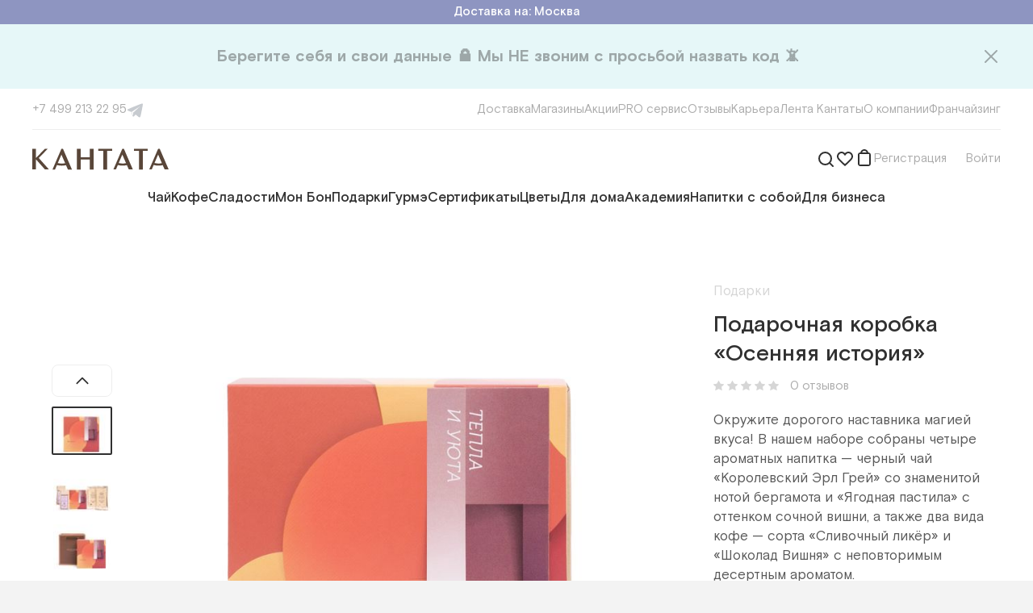

--- FILE ---
content_type: text/html; charset=utf-8
request_url: https://www.cantata.ru/item/pn-podarochnaya-korobka-osennyaya-istoriya
body_size: 61955
content:
<!DOCTYPE html><html lang="ru"><head><meta charSet="utf-8"/><meta content="initial-scale=1.0, width=device-width" name="viewport"/><title>Подарочная коробка «Осенняя история»</title><link href="https://www.cantata.ru/item/pn-podarochnaya-korobka-osennyaya-istoriya" rel="canonical"/><meta content="https://www.cantata.ru/upload/iblock/bef/Obechayka-srednyaya-oranzh-godovaya23-kopiya.jpg" name="image"/><meta content="Подарочная коробка «Осенняя история»" property="og:title"/><meta content="https://www.cantata.ru/item/pn-podarochnaya-korobka-osennyaya-istoriya" property="og:url"/><meta content="ru_RU" property="og:locale"/><meta content="https://www.cantata.ru/upload/iblock/bef/Obechayka-srednyaya-oranzh-godovaya23-kopiya.jpg" property="og:image"/><meta name="next-head-count" content="9"/><link href="/favicon.ico" rel="shortcut icon"/><link href="/styles/base.css" rel="stylesheet"/><link href="https://fonts.googleapis.com" rel="preconnect"/><link crossorigin="anonymous" href="https://fonts.gstatic.com" rel="preconnect"/><link rel="preconnect" href="https://fonts.gstatic.com" crossorigin /><link rel="preload" href="/_next/static/media/4a232156ba45a84d-s.p.woff2" as="font" type="font/woff2" crossorigin="anonymous" data-next-font="size-adjust"/><link rel="preload" href="/_next/static/media/0ecf308bb9fb1d5a-s.p.woff2" as="font" type="font/woff2" crossorigin="anonymous" data-next-font="size-adjust"/><link rel="preload" href="/_next/static/media/f27af9bfb9ecb402-s.p.woff2" as="font" type="font/woff2" crossorigin="anonymous" data-next-font="size-adjust"/><link rel="preload" href="/_next/static/media/5c511f8b28e29201-s.p.woff2" as="font" type="font/woff2" crossorigin="anonymous" data-next-font="size-adjust"/><link rel="preload" href="/_next/static/media/83bce7a3ea9e3165-s.p.woff2" as="font" type="font/woff2" crossorigin="anonymous" data-next-font="size-adjust"/><link rel="preload" href="/_next/static/media/fe98ce7aadedec5b-s.p.woff2" as="font" type="font/woff2" crossorigin="anonymous" data-next-font="size-adjust"/><link rel="preload" href="/_next/static/media/39da14ecabd06836-s.p.woff2" as="font" type="font/woff2" crossorigin="anonymous" data-next-font="size-adjust"/><link rel="preload" href="/_next/static/media/b13a4710b46bfc64-s.p.woff2" as="font" type="font/woff2" crossorigin="anonymous" data-next-font="size-adjust"/><link rel="preload" href="/_next/static/media/4a3a093e0c736ed4-s.p.woff2" as="font" type="font/woff2" crossorigin="anonymous" data-next-font="size-adjust"/><link rel="preload" href="/_next/static/media/f978c10d4e606ca7-s.p.woff2" as="font" type="font/woff2" crossorigin="anonymous" data-next-font="size-adjust"/><link rel="preload" href="/_next/static/css/9c115185d0e242cb.css" as="style"/><link rel="stylesheet" href="/_next/static/css/9c115185d0e242cb.css" data-n-g=""/><link rel="preload" href="/_next/static/css/1abf0ee1fb972145.css" as="style"/><link rel="stylesheet" href="/_next/static/css/1abf0ee1fb972145.css" data-n-p=""/><noscript data-n-css=""></noscript><script defer="" nomodule="" src="/_next/static/chunks/polyfills-c67a75d1b6f99dc8.js"></script><script src="/_next/static/chunks/webpack-e507a81dcaa3555f.js" defer=""></script><script src="/_next/static/chunks/framework-e9109e3320bf2ea6.js" defer=""></script><script src="/_next/static/chunks/main-081c75822803be3d.js" defer=""></script><script src="/_next/static/chunks/pages/_app-74db11d8c14eed96.js" defer=""></script><script src="/_next/static/chunks/2220a2f1-96dd616ed3c64f9b.js" defer=""></script><script src="/_next/static/chunks/6066-f266ed95844bc603.js" defer=""></script><script src="/_next/static/chunks/7285-8a64717c0541aba8.js" defer=""></script><script src="/_next/static/chunks/910-01d70611790714db.js" defer=""></script><script src="/_next/static/chunks/pages/item/%5Bid%5D-ec1764c2eb98bb2a.js" defer=""></script><script src="/_next/static/ntO5ggjM7cl78PvIoQOin/_buildManifest.js" defer=""></script><script src="/_next/static/ntO5ggjM7cl78PvIoQOin/_ssgManifest.js" defer=""></script><style id="__jsx-2931977051">html{font-family:'__font_2747e3', '__font_Fallback_2747e3', sans-serif}</style><style data-styled="" data-styled-version="5.3.6">.fyvMWD{cursor:pointer;}/*!sc*/
.heYMzI{cursor:pointer;}/*!sc*/
data-styled.g1[id="sc-128ad1ee-0"]{content:"idFXTz,fyvMWD,heYMzI,"}/*!sc*/
.gZdCPf{display:-webkit-box;display:-webkit-flex;display:-ms-flexbox;display:flex;color:inherit;cursor:pointer;-webkit-text-decoration:none;text-decoration:none;-webkit-transition:color 100ms,border-color 100ms;transition:color 100ms,border-color 100ms;}/*!sc*/
.gZdCPf svg{-webkit-transition:color 100ms,border-color 100ms;transition:color 100ms,border-color 100ms;}/*!sc*/
.gZdCPf:hover{color:#4CBC89;border-color:#4CBC89;}/*!sc*/
.gZdCPf:hover > *{color:#4CBC89 !important;border-color:#4CBC89 !important;}/*!sc*/
.fXubXT{display:-webkit-box;display:-webkit-flex;display:-ms-flexbox;display:flex;color:inherit;cursor:pointer;-webkit-text-decoration:none;text-decoration:none;-webkit-transition:color 100ms,border-color 100ms;transition:color 100ms,border-color 100ms;}/*!sc*/
.fXubXT svg{-webkit-transition:color 100ms,border-color 100ms;transition:color 100ms,border-color 100ms;}/*!sc*/
data-styled.g2[id="sc-699203a5-0"]{content:"gZdCPf,fXubXT,"}/*!sc*/
.eQUZTI{font-size:17px;line-height:24px;color:#ffffff;}/*!sc*/
.cFOaQM{font-size:17px;line-height:24px;color:rgba(48,48,48,0.2);}/*!sc*/
.ddpqgK{font-size:28px;line-height:36px;font-weight:500;color:rgba(48,48,48,1);}/*!sc*/
.eQUIOE{cursor:pointer;font-size:15px;line-height:20px;color:rgba(48,48,48,0.4);}/*!sc*/
.fndVxi{font-size:17px;line-height:24px;color:rgba(48,48,48,0.8);}/*!sc*/
.fKVBVz{font-size:15px;line-height:20px;color:rgba(48,48,48,1);}/*!sc*/
.jCbqhj{font-size:15px;line-height:20px;font-weight:500;color:rgba(48,48,48,1);}/*!sc*/
.iIFYSy{font-size:13px;line-height:20px;color:rgba(48,48,48,0.4);}/*!sc*/
.WeURw{font-size:24px;line-height:32px;font-weight:500;color:#8E95C1;}/*!sc*/
.fFNQsI{font-size:17px;line-height:24px;color:rgba(48,48,48,0.6);}/*!sc*/
.lfiIOW{font-size:15px;line-height:20px;color:#ffffff;}/*!sc*/
.bigzBW{display:inline;font-size:15px;line-height:20px;color:rgba(48,48,48,0.4);}/*!sc*/
data-styled.g3[id="sc-80dca64d-0"]{content:"eQUZTI,cFOaQM,ddpqgK,eQUIOE,fndVxi,fKVBVz,jCbqhj,iIFYSy,WeURw,fFNQsI,lfiIOW,bigzBW,"}/*!sc*/
.hRXCWP{font-size:15px;line-height:20px;color:rgba(48,48,48,0.4);}/*!sc*/
.dlrlis{display:inline-block;width:auto;overflow:hidden;white-space:nowrap;text-overflow:ellipsis;font-size:15px;line-height:20px;color:rgba(48,48,48,0.4);}/*!sc*/
.ibTlxF{border-bottom:1px dashed rgba(48,48,48,0.4);font-size:17px;line-height:24px;color:rgba(48,48,48,0.4);}/*!sc*/
.hqTSEC{font-size:17px;line-height:24px;font-weight:500;color:rgba(48,48,48,1);}/*!sc*/
.AGDrI{display:inline;font-size:15px;line-height:20px;color:#8E95C1;}/*!sc*/
.iZFcfl{font-size:13px;line-height:20px;color:rgba(48,48,48,0.4);}/*!sc*/
.SmAqA{display:inline;font-size:inherit;line-height:inherit;color:#297BDC;}/*!sc*/
data-styled.g4[id="sc-80dca64d-1"]{content:"hRXCWP,dlrlis,ibTlxF,hqTSEC,AGDrI,iZFcfl,SmAqA,"}/*!sc*/
.fWVdyO{display:-webkit-box;display:-webkit-flex;display:-ms-flexbox;display:flex;-webkit-flex-direction:row;-ms-flex-direction:row;flex-direction:row;-webkit-align-items:center;-webkit-box-align:center;-ms-flex-align:center;align-items:center;-webkit-box-pack:justify;-webkit-justify-content:space-between;-ms-flex-pack:justify;justify-content:space-between;}/*!sc*/
.eqxnJV{display:-webkit-box;display:-webkit-flex;display:-ms-flexbox;display:flex;-webkit-flex-direction:row;-ms-flex-direction:row;flex-direction:row;-webkit-align-items:center;-webkit-box-align:center;-ms-flex-align:center;align-items:center;}/*!sc*/
.eUjuIi{display:-webkit-box;display:-webkit-flex;display:-ms-flexbox;display:flex;-webkit-flex-direction:row;-ms-flex-direction:row;flex-direction:row;-webkit-align-items:center;-webkit-box-align:center;-ms-flex-align:center;align-items:center;-webkit-box-pack:center;-webkit-justify-content:center;-ms-flex-pack:center;justify-content:center;}/*!sc*/
.gDBHdd{display:-webkit-box;display:-webkit-flex;display:-ms-flexbox;display:flex;-webkit-flex-direction:row;-ms-flex-direction:row;flex-direction:row;position:relative;-webkit-align-items:center;-webkit-box-align:center;-ms-flex-align:center;align-items:center;-webkit-box-pack:justify;-webkit-justify-content:space-between;-ms-flex-pack:justify;justify-content:space-between;}/*!sc*/
.NxAMy{display:-webkit-box;display:-webkit-flex;display:-ms-flexbox;display:flex;-webkit-flex-direction:row;-ms-flex-direction:row;flex-direction:row;}/*!sc*/
.cdUGgn{display:-webkit-box;display:-webkit-flex;display:-ms-flexbox;display:flex;-webkit-flex-direction:row;-ms-flex-direction:row;flex-direction:row;-webkit-box-pack:end;-webkit-justify-content:flex-end;-ms-flex-pack:end;justify-content:flex-end;}/*!sc*/
.kofIdl{display:-webkit-box;display:-webkit-flex;display:-ms-flexbox;display:flex;-webkit-flex-direction:row;-ms-flex-direction:row;flex-direction:row;position:relative;}/*!sc*/
.dbXlHO{display:-webkit-box;display:-webkit-flex;display:-ms-flexbox;display:flex;-webkit-flex-direction:column;-ms-flex-direction:column;flex-direction:column;}/*!sc*/
.bpoQmJ{display:-webkit-box;display:-webkit-flex;display:-ms-flexbox;display:flex;-webkit-flex-direction:row;-ms-flex-direction:row;flex-direction:row;-webkit-box-pack:justify;-webkit-justify-content:space-between;-ms-flex-pack:justify;justify-content:space-between;}/*!sc*/
.dSCMsR{display:-webkit-box;display:-webkit-flex;display:-ms-flexbox;display:flex;-webkit-flex-direction:row;-ms-flex-direction:row;flex-direction:row;width:100%;-webkit-align-items:center;-webkit-box-align:center;-ms-flex-align:center;align-items:center;}/*!sc*/
.kUepil{display:-webkit-box;display:-webkit-flex;display:-ms-flexbox;display:flex;-webkit-flex-direction:row;-ms-flex-direction:row;flex-direction:row;-webkit-box-pack:center;-webkit-justify-content:center;-ms-flex-pack:center;justify-content:center;}/*!sc*/
.jUnwuu{display:-webkit-box;display:-webkit-flex;display:-ms-flexbox;display:flex;-webkit-flex-direction:row;-ms-flex-direction:row;flex-direction:row;width:100%;position:relative;-webkit-align-items:center;-webkit-box-align:center;-ms-flex-align:center;align-items:center;}/*!sc*/
.bYCgoy{display:-webkit-box;display:-webkit-flex;display:-ms-flexbox;display:flex;-webkit-flex-direction:row;-ms-flex-direction:row;flex-direction:row;-webkit-flex-wrap:wrap;-ms-flex-wrap:wrap;flex-wrap:wrap;}/*!sc*/
data-styled.g5[id="sc-36710736-0"]{content:"fWVdyO,eqxnJV,eUjuIi,gDBHdd,NxAMy,cdUGgn,kofIdl,dbXlHO,bpoQmJ,dSCMsR,kUepil,jUnwuu,bYCgoy,"}/*!sc*/
#__next{height:100%;}/*!sc*/
#nprogress{pointer-events:none;}/*!sc*/
#nprogress .bar{background:#4CBC89;position:fixed;z-index:1031;top:0;left:0;width:100%;height:2px;}/*!sc*/
#nprogress .peg{display:block;position:absolute;right:0;width:100px;height:100%;box-shadow:0 0 10px #4CBC89,0 0 5px #4CBC89;opacity:1.0;-webkit-transform:rotate(3deg) translate(0px,-4px);-ms-transform:rotate(3deg) translate(0px,-4px);-webkit-transform:rotate(3deg) translate(0px,-4px);-ms-transform:rotate(3deg) translate(0px,-4px);transform:rotate(3deg) translate(0px,-4px);}/*!sc*/
.gm-style-iw-chr{display:none;}/*!sc*/
.gm-style-iw{max-width:300px !important;padding:0 !important;}/*!sc*/
.gm-style-iw-d{overflow:auto !important;}/*!sc*/
b,strong{font-weight:bold;}/*!sc*/
i{font-style:italic;}/*!sc*/
@-webkit-keyframes nprogress-spinner{0%{-webkit-transform:rotate(0deg);}100%{-webkit-transform:rotate(360deg);}}/*!sc*/
@-webkit-keyframes nprogress-spinner{0%{-webkit-transform:rotate(0deg);-ms-transform:rotate(0deg);transform:rotate(0deg);}100%{-webkit-transform:rotate(360deg);-ms-transform:rotate(360deg);transform:rotate(360deg);}}/*!sc*/
@keyframes nprogress-spinner{0%{-webkit-transform:rotate(0deg);-ms-transform:rotate(0deg);transform:rotate(0deg);}100%{-webkit-transform:rotate(360deg);-ms-transform:rotate(360deg);transform:rotate(360deg);}}/*!sc*/
data-styled.g15[id="sc-global-iljrJy1"]{content:"sc-global-iljrJy1,"}/*!sc*/
.gQhPYl{margin-bottom:60px;}/*!sc*/
data-styled.g16[id="sc-c365624f-0"]{content:"gQhPYl,"}/*!sc*/
.dYLFxg{font-family:inherit;width:100%;display:-webkit-box;display:-webkit-flex;display:-ms-flexbox;display:flex;border:1px solid rgba(48,48,48,0.12);border-radius:8px;font-size:17px;line-height:24px;color:rgba(48,48,48,1);background:#ffffff;outline:none;max-height:48px;padding:12px 14px 12px 16px;}/*!sc*/
.dYLFxg::-webkit-input-placeholder{color:rgba(48,48,48,0.4);}/*!sc*/
.dYLFxg::-moz-placeholder{color:rgba(48,48,48,0.4);}/*!sc*/
.dYLFxg:-ms-input-placeholder{color:rgba(48,48,48,0.4);}/*!sc*/
.dYLFxg::placeholder{color:rgba(48,48,48,0.4);}/*!sc*/
.dYLFxg:hover{border:1px solid rgba(48,48,48,0.4);}/*!sc*/
.dYLFxg:focus{border:1px solid #4CBC89;}/*!sc*/
.feMLwA{font-family:inherit;width:100%;display:-webkit-box;display:-webkit-flex;display:-ms-flexbox;display:flex;border:1px solid rgba(48,48,48,0.12);border-radius:8px;font-size:17px;line-height:24px;color:rgba(48,48,48,1);background:#ffffff;outline:none;max-height:48px;padding:12px 50px 12px 16px;}/*!sc*/
.feMLwA::-webkit-input-placeholder{color:rgba(48,48,48,0.4);}/*!sc*/
.feMLwA::-moz-placeholder{color:rgba(48,48,48,0.4);}/*!sc*/
.feMLwA:-ms-input-placeholder{color:rgba(48,48,48,0.4);}/*!sc*/
.feMLwA::placeholder{color:rgba(48,48,48,0.4);}/*!sc*/
.feMLwA:hover{border:1px solid rgba(48,48,48,0.4);}/*!sc*/
.feMLwA:focus{border:1px solid #4CBC89;}/*!sc*/
data-styled.g20[id="sc-a590e65d-3"]{content:"dYLFxg,feMLwA,"}/*!sc*/
.gOdsQa{position:relative;}/*!sc*/
data-styled.g24[id="sc-684c8415-0"]{content:"gOdsQa,"}/*!sc*/
.kceXhR{position:relative;width:100%;}/*!sc*/
.kceXhR > svg{position:absolute;right:21px;top:50%;-webkit-transform:translateY(-50%);-ms-transform:translateY(-50%);transform:translateY(-50%);cursor:pointer;}/*!sc*/
data-styled.g25[id="sc-684c8415-1"]{content:"kceXhR,"}/*!sc*/
.bnFHKR{border:none;background-clip:padding-box;border-radius:8px;-webkit-transition:300ms;transition:300ms;cursor:pointer;position:relative;padding:12px 40px;max-height:48px;}/*!sc*/
.iJmsGN{border:none;background-clip:padding-box;border-radius:8px;-webkit-transition:300ms;transition:300ms;cursor:pointer;position:relative;padding:10px 20px;max-height:40px;}/*!sc*/
data-styled.g32[id="sc-3d8576a0-4"]{content:"bnFHKR,iJmsGN,"}/*!sc*/
.ipfKjZ{background-color:#4CBC89;}/*!sc*/
.ipfKjZ:hover,.ipfKjZ:active{background-color:#31A570;}/*!sc*/
data-styled.g33[id="sc-3d8576a0-5"]{content:"ipfKjZ,"}/*!sc*/
.SvYVz{top:0;padding-top:8px;position:absolute;right:0;display:none;}/*!sc*/
data-styled.g37[id="sc-8b1d548f-0"]{content:"SvYVz,"}/*!sc*/
.hifSdi{position:relative;z-index:100;}/*!sc*/
data-styled.g38[id="sc-8b1d548f-1"]{content:"hifSdi,"}/*!sc*/
.bFClAv{display:-webkit-box;display:-webkit-flex;display:-ms-flexbox;display:flex;-webkit-flex-direction:column;-ms-flex-direction:column;flex-direction:column;}/*!sc*/
data-styled.g40[id="sc-d0c5c052-0"]{content:"bFClAv,"}/*!sc*/
.kxqnjO{display:-webkit-box;display:-webkit-flex;display:-ms-flexbox;display:flex;-webkit-flex-direction:column;-ms-flex-direction:column;flex-direction:column;}/*!sc*/
data-styled.g41[id="sc-d0c5c052-1"]{content:"kxqnjO,"}/*!sc*/
.jfhsKv{display:-webkit-box;display:-webkit-flex;display:-ms-flexbox;display:flex;gap:16px;}/*!sc*/
@media (min-width:1000px){.jfhsKv{display:none;}}/*!sc*/
@media (min-width:1000px){.jfhsKv{gap:18px;}}/*!sc*/
@media (min-width:1240px){.jfhsKv{gap:32px;}}/*!sc*/
.Eixdz{display:-webkit-box;display:-webkit-flex;display:-ms-flexbox;display:flex;gap:16px;}/*!sc*/
@media (min-width:1000px){.Eixdz{gap:18px;}}/*!sc*/
@media (min-width:1240px){.Eixdz{gap:32px;}}/*!sc*/
data-styled.g44[id="sc-c5d42731-0"]{content:"jfhsKv,Eixdz,"}/*!sc*/
.gXvaBF{display:none;}/*!sc*/
@media (min-width:1000px){.gXvaBF{display:-webkit-box;display:-webkit-flex;display:-ms-flexbox;display:flex;}}/*!sc*/
data-styled.g47[id="sc-c5d42731-3"]{content:"gXvaBF,"}/*!sc*/
.juWixY svg{-webkit-flex:none;-ms-flex:none;flex:none;}/*!sc*/
.juWixY svg path{-webkit-transition:fill 300ms;transition:fill 300ms;}/*!sc*/
.juWixY:hover path{fill:#20a0e1;}/*!sc*/
data-styled.g56[id="sc-2e1a77f4-0"]{content:"juWixY,"}/*!sc*/
@media (min-width:760px){.ecFIjW{gap:12px;}}/*!sc*/
@media (min-width:1240px){.ecFIjW{gap:20px;}}/*!sc*/
data-styled.g57[id="sc-cd5f44c1-0"]{content:"ecFIjW,"}/*!sc*/
.lpbqhF{white-space:nowrap;}/*!sc*/
data-styled.g59[id="sc-cd5f44c1-2"]{content:"lpbqhF,"}/*!sc*/
.hDVnfx{white-space:nowrap;}/*!sc*/
data-styled.g61[id="sc-e24851a7-0"]{content:"hDVnfx,"}/*!sc*/
.jZMIuV{position:relative;width:100%;}/*!sc*/
data-styled.g66[id="sc-a22ef421-0"]{content:"jZMIuV,"}/*!sc*/
.fyrgRo{display:-webkit-box;display:-webkit-flex;display:-ms-flexbox;display:flex;-webkit-align-items:center;-webkit-box-align:center;-ms-flex-align:center;align-items:center;-ms-overflow-style:none;-webkit-scrollbar-width:none;-moz-scrollbar-width:none;-ms-scrollbar-width:none;scrollbar-width:none;}/*!sc*/
.fyrgRo::-webkit-scrollbar{display:none;}/*!sc*/
@media (min-width:1000px){.fyrgRo{gap:18px;}}/*!sc*/
@media (min-width:1240px){.fyrgRo{gap:24px;}}/*!sc*/
data-styled.g67[id="sc-a22ef421-1"]{content:"fyrgRo,"}/*!sc*/
.fMKmAT{width:32px;height:32px;}/*!sc*/
@media (min-width:760px){.fMKmAT{width:169px;}.fMKmAT svg + svg{margin-left:12px;}}/*!sc*/
@media (min-width:1000px){.fMKmAT{width:120px;}}/*!sc*/
@media (min-width:1240px){.fMKmAT{width:169px;}}/*!sc*/
data-styled.g68[id="sc-aa4c73c7-0"]{content:"fMKmAT,"}/*!sc*/
.bzuJgg{width:100%;height:0;overflow:hidden;position:relative;padding-bottom:76.92%;}/*!sc*/
.ieOKzj{width:100%;height:0;overflow:hidden;position:relative;padding-bottom:76.92%;border-radius:8px;}/*!sc*/
data-styled.g72[id="sc-8d4a4d7c-0"]{content:"bzuJgg,ieOKzj,"}/*!sc*/
.bcdbMQ{width:100%;height:1px;background:rgba(48,48,48,0.08);}/*!sc*/
data-styled.g81[id="sc-73b34b6b-0"]{content:"bcdbMQ,"}/*!sc*/
.icVUzF{width:100%;background:#fff;padding:8px 12px;display:-webkit-box;display:-webkit-flex;display:-ms-flexbox;display:flex;-webkit-flex-direction:column;-ms-flex-direction:column;flex-direction:column;}/*!sc*/
@media (min-width:760px){.icVUzF{padding:20px;}}/*!sc*/
@media (min-width:1000px){.icVUzF{padding:16px 20px 32px;}}/*!sc*/
@media (min-width:1240px){.icVUzF{padding:16px 40px 32px;}}/*!sc*/
data-styled.g82[id="sc-1531e107-0"]{content:"icVUzF,"}/*!sc*/
.kfCjry{gap:20px;}/*!sc*/
data-styled.g83[id="sc-1531e107-1"]{content:"kfCjry,"}/*!sc*/
.dXgPzv{gap:15px;}/*!sc*/
data-styled.g84[id="sc-1531e107-2"]{content:"dXgPzv,"}/*!sc*/
.yUXQZ{margin:14px 0 20px;}/*!sc*/
data-styled.g85[id="sc-1531e107-3"]{content:"yUXQZ,"}/*!sc*/
.edLCFk{margin-top:20px;}/*!sc*/
data-styled.g87[id="sc-1531e107-5"]{content:"edLCFk,"}/*!sc*/
.fDvXuJ{width:100%;margin-left:auto;margin-right:auto;display:-webkit-box;display:-webkit-flex;display:-ms-flexbox;display:flex;-webkit-flex-direction:column;-ms-flex-direction:column;flex-direction:column;-webkit-box-pack:start;-webkit-justify-content:flex-start;-ms-flex-pack:start;justify-content:flex-start;-webkit-align-items:normal;-webkit-box-align:normal;-ms-flex-align:normal;align-items:normal;}/*!sc*/
@media (min-width:760px){.fDvXuJ{max-width:1000px;}}/*!sc*/
@media (min-width:1000px){.fDvXuJ{max-width:1240px;}}/*!sc*/
@media (min-width:1240px){.fDvXuJ{max-width:1440px;}}/*!sc*/
.dnfyCd{width:100%;margin-left:auto;margin-right:auto;display:-webkit-box;display:-webkit-flex;display:-ms-flexbox;display:flex;-webkit-flex-direction:column;-ms-flex-direction:column;flex-direction:column;-webkit-box-pack:start;-webkit-justify-content:flex-start;-ms-flex-pack:start;justify-content:flex-start;-webkit-align-items:normal;-webkit-box-align:normal;-ms-flex-align:normal;align-items:normal;padding-left:20px;padding-right:20px;}/*!sc*/
@media (min-width:760px){.dnfyCd{max-width:760px;padding-left:40px;padding-right:40px;}}/*!sc*/
@media (min-width:1000px){.dnfyCd{max-width:1000px;}}/*!sc*/
@media (min-width:1240px){.dnfyCd{max-width:1240px;}}/*!sc*/
.ckMucd{width:100%;margin-left:auto;margin-right:auto;display:-webkit-box;display:-webkit-flex;display:-ms-flexbox;display:flex;-webkit-flex-direction:column;-ms-flex-direction:column;flex-direction:column;-webkit-box-pack:start;-webkit-justify-content:flex-start;-ms-flex-pack:start;justify-content:flex-start;-webkit-align-items:center;-webkit-box-align:center;-ms-flex-align:center;align-items:center;}/*!sc*/
@media (min-width:760px){.ckMucd{max-width:760px;}}/*!sc*/
@media (min-width:1000px){.ckMucd{max-width:1000px;}}/*!sc*/
@media (min-width:1240px){.ckMucd{max-width:1240px;}}/*!sc*/
data-styled.g88[id="sc-dcd612e5-0"]{content:"fDvXuJ,dnfyCd,ckMucd,"}/*!sc*/
.jVPmbk{display:block;margin-top:32px;text-align:center;}/*!sc*/
data-styled.g90[id="sc-de944a94-0"]{content:"jVPmbk,"}/*!sc*/
.kCGlWb{white-space:pre-wrap;}/*!sc*/
data-styled.g91[id="sc-de944a94-1"]{content:"kCGlWb,"}/*!sc*/
.gSYNCm{max-width:560px;margin:0 auto 60px;text-align:center;}/*!sc*/
data-styled.g93[id="sc-47fdadd5-1"]{content:"gSYNCm,"}/*!sc*/
.bmYjJi{margin-bottom:8px;white-space:pre-wrap;}/*!sc*/
data-styled.g94[id="sc-47fdadd5-2"]{content:"bmYjJi,"}/*!sc*/
.cnXLiG{margin-bottom:24px;}/*!sc*/
data-styled.g95[id="sc-47fdadd5-3"]{content:"cnXLiG,"}/*!sc*/
.carpaS .sc-fbc07d90-1{-webkit-align-items:flex-start;-webkit-box-align:flex-start;-ms-flex-align:flex-start;align-items:flex-start;overflow:hidden;}/*!sc*/
.carpaS .sc-fbc07d90-3{width:100%;max-height:calc(100% - 50px);padding:20px 0 0 0;margin:50px auto;}/*!sc*/
.carpaS .sc-fbc07d90-4{padding:0 16px 40px 16px;overflow:auto;}/*!sc*/
@media (min-width:560px){.carpaS .sc-fbc07d90-4{padding:0 40px 40px 40px;}}/*!sc*/
data-styled.g124[id="sc-3d94f237-0"]{content:"carpaS,"}/*!sc*/
.hNlZTx{margin-left:24px;}/*!sc*/
data-styled.g158[id="sc-37c5e48b-0"]{content:"hNlZTx,"}/*!sc*/
.jrLxZm .sc-8b1d548f-0{margin-top:18px;padding-top:10px;}/*!sc*/
data-styled.g159[id="sc-37c5e48b-1"]{content:"jrLxZm,"}/*!sc*/
.kVTybG{width:320px;padding:28px;border-radius:8px;background-color:#ffffff;border:1px solid rgba(48,48,48,0.04);box-shadow:0px 4px 20px rgba(48,48,48,0.08);}/*!sc*/
.kVTybG .sc-d0c5c052-1 > * + *{margin-top:12px;}/*!sc*/
data-styled.g160[id="sc-37c5e48b-2"]{content:"kVTybG,"}/*!sc*/
.iNLgaB{margin-top:20px !important;}/*!sc*/
data-styled.g161[id="sc-37c5e48b-3"]{content:"iNLgaB,"}/*!sc*/
.kJIjGL{outline:none;position:absolute;left:12px;top:50%;-webkit-transform:translateY(-50%);-ms-transform:translateY(-50%);transform:translateY(-50%);border-radius:8px;border-top-right-radius:0;border-bottom-right-radius:0;}/*!sc*/
.kJIjGL:hover,.kJIjGL:focus{cursor:pointer;background-color:#f1f1f1;}/*!sc*/
data-styled.g169[id="sc-47e7c887-4"]{content:"kJIjGL,"}/*!sc*/
.iziHuL .sc-684c8415-0{-webkit-flex-direction:column;-ms-flex-direction:column;flex-direction:column;}/*!sc*/
data-styled.g170[id="sc-39282883-0"]{content:"iziHuL,"}/*!sc*/
.kIEpQP{margin-top:12px;width:100%;position:absolute;top:12px;right:12px;margin-top:0;width:auto;}/*!sc*/
data-styled.g171[id="sc-39282883-1"]{content:"kIEpQP,"}/*!sc*/
.fNvpoX{width:100%;margin:0 auto;max-width:460px;}/*!sc*/
data-styled.g172[id="sc-434796e5-0"]{content:"fNvpoX,"}/*!sc*/
.jYgMjL{width:100%;padding:60px 20px 32px;background:#F7F7F2;}/*!sc*/
@media (min-width:760px){.jYgMjL{padding:60px 60px 64px;}}/*!sc*/
data-styled.g173[id="sc-67a81e3f-0"]{content:"jYgMjL,"}/*!sc*/
@media (min-width:1000px){.kukhry{-webkit-box-pack:justify;-webkit-justify-content:space-between;-ms-flex-pack:justify;justify-content:space-between;}}/*!sc*/
data-styled.g174[id="sc-67a81e3f-1"]{content:"kukhry,"}/*!sc*/
.dwctKB{-webkit-box-flex:0;-webkit-flex-grow:0;-ms-flex-positive:0;flex-grow:0;-webkit-flex-basis:50%;-ms-flex-preferred-size:50%;flex-basis:50%;max-width:50%;height:90px;}/*!sc*/
.dwctKB:nth-child(1n + 3){margin-top:54px;}/*!sc*/
.dwctKB > *:first-child{-webkit-flex:none;-ms-flex:none;flex:none;margin-bottom:10px;}/*!sc*/
.dwctKB > *:last-child{white-space:pre;}/*!sc*/
.dwctKB .sc-aa4c73c7-0{width:125px;height:40px;}/*!sc*/
.dwctKB .sc-aa4c73c7-1{width:100%;}/*!sc*/
@media (min-width:760px){.dwctKB{-webkit-flex-basis:calc(100% / 3);-ms-flex-preferred-size:calc(100% / 3);flex-basis:calc(100% / 3);max-width:calc(100% / 3);}.dwctKB:nth-child(3){margin-top:0;}}/*!sc*/
@media (min-width:1000px){.dwctKB{-webkit-flex-basis:auto;-ms-flex-preferred-size:auto;flex-basis:auto;max-width:none;}.dwctKB:nth-child(1n + 3){margin-top:0;}.dwctKB:not(:first-child){-webkit-align-items:center;-webkit-box-align:center;-ms-flex-align:center;align-items:center;text-align:center;}}/*!sc*/
data-styled.g175[id="sc-67a81e3f-2"]{content:"dwctKB,"}/*!sc*/
.UJImp{padding-top:26px;margin-top:54px;border-top:1px solid rgba(48,48,48,0.08);}/*!sc*/
@media (min-width:760px){.UJImp{-webkit-flex-direction:row;-ms-flex-direction:row;flex-direction:row;}}/*!sc*/
@media (min-width:1000px){.UJImp{-webkit-box-pack:justify;-webkit-justify-content:space-between;-ms-flex-pack:justify;justify-content:space-between;}}/*!sc*/
data-styled.g176[id="sc-67a81e3f-3"]{content:"UJImp,"}/*!sc*/
.dpCOQM{display:grid;grid-template-columns:1fr;width:100%;-webkit-box-pack:start;-webkit-justify-content:flex-start;-ms-flex-pack:start;justify-content:flex-start;-webkit-align-items:flex-start;-webkit-box-align:flex-start;-ms-flex-align:flex-start;align-items:flex-start;row-gap:8px;}/*!sc*/
@media (min-width:760px){.dpCOQM{grid-template-columns:repeat(4,max-content);grid-template-rows:repeat(3,min-content);-webkit-column-gap:24px;column-gap:24px;}}/*!sc*/
@media (min-width:1240px){.dpCOQM{grid-template-rows:repeat(3,min-content);-webkit-column-gap:100px;column-gap:100px;}}/*!sc*/
data-styled.g177[id="sc-67a81e3f-4"]{content:"dpCOQM,"}/*!sc*/
.iafDqU{margin-top:26px;}/*!sc*/
.iafDqU svg{-webkit-flex:none;-ms-flex:none;flex:none;}/*!sc*/
.iafDqU svg path{-webkit-transition:fill 300ms;transition:fill 300ms;}/*!sc*/
.iafDqU a:nth-child(1):hover path{fill:#45668e;}/*!sc*/
.iafDqU a:nth-child(2):hover path{fill:#20a0e1;}/*!sc*/
.iafDqU a + a{margin-left:24px;}/*!sc*/
@media (min-width:760px){.iafDqU{-webkit-flex-basis:calc(100% / 3);-ms-flex-preferred-size:calc(100% / 3);flex-basis:calc(100% / 3);max-width:calc(100% / 3);margin-top:0;}}/*!sc*/
@media (min-width:1000px){.iafDqU{-webkit-flex-basis:auto;-ms-flex-preferred-size:auto;flex-basis:auto;max-width:none;}}/*!sc*/
data-styled.g178[id="sc-67a81e3f-5"]{content:"iafDqU,"}/*!sc*/
@media (min-width:760px){.cAytDy .sc-a590e65d-3{height:64px;max-height:64px;}}/*!sc*/
data-styled.g179[id="sc-67a81e3f-6"]{content:"cAytDy,"}/*!sc*/
.eKBTjT{margin-top:28px;white-space:pre-line;}/*!sc*/
data-styled.g180[id="sc-67a81e3f-7"]{content:"eKBTjT,"}/*!sc*/
.iuDVRS{-webkit-flex:1;-ms-flex:1;flex:1;background:#ffffff;}/*!sc*/
data-styled.g181[id="sc-52486cbc-0"]{content:"iuDVRS,"}/*!sc*/
.eXmqDT{padding-top:12px;-webkit-flex-direction:row;-ms-flex-direction:row;flex-direction:row;-webkit-align-items:center;-webkit-box-align:center;-ms-flex-align:center;align-items:center;}/*!sc*/
data-styled.g205[id="sc-2e3245a7-0"]{content:"eXmqDT,"}/*!sc*/
.cAMNSK{margin-left:14px;-webkit-transition:color 300ms;transition:color 300ms;}/*!sc*/
.cAMNSK:hover{color:rgba(48,48,48,1);}/*!sc*/
data-styled.g206[id="sc-2e3245a7-1"]{content:"cAMNSK,"}/*!sc*/
.gKiNsl{position:relative;}/*!sc*/
.gKiNsl svg + svg{margin-left:4px;}/*!sc*/
data-styled.g208[id="sc-2e3245a7-3"]{content:"gKiNsl,"}/*!sc*/
.iRWwGc{top:0;left:0;height:100%;overflow:hidden;position:absolute;white-space:nowrap;}/*!sc*/
data-styled.g209[id="sc-2e3245a7-4"]{content:"iRWwGc,"}/*!sc*/
.jbpiLb{padding-top:28px;}/*!sc*/
.jbpiLb > div + div{margin-left:12px;}/*!sc*/
data-styled.g218[id="sc-22ef3ad-0"]{content:"jbpiLb,"}/*!sc*/
.boccjC{overflow:hidden;position:relative;}/*!sc*/
data-styled.g219[id="sc-22ef3ad-1"]{content:"boccjC,"}/*!sc*/
.keZzsC{-webkit-box-pack:center;-webkit-justify-content:center;-ms-flex-pack:center;justify-content:center;-webkit-align-items:center;-webkit-box-align:center;-ms-flex-align:center;align-items:center;display:-webkit-box;display:-webkit-flex;display:-ms-flexbox;display:flex;padding:40px;}/*!sc*/
data-styled.g263[id="sc-74cc599f-0"]{content:"keZzsC,"}/*!sc*/
.gwOCrH{max-width:600px;}/*!sc*/
data-styled.g264[id="sc-74cc599f-1"]{content:"gwOCrH,"}/*!sc*/
.btaHtP{top:0;display:-webkit-box !important;display:-webkit-flex !important;display:-ms-flexbox !important;display:flex !important;width:auto;height:40px;padding:0 3px;border:1px solid rgba(48,48,48,0.08);border-radius:8px;cursor:pointer;-webkit-user-select:none;-moz-user-select:none;-ms-user-select:none;user-select:none;}/*!sc*/
@media (min-width:560px){.btaHtP{height:60px;padding:0 10px;}}/*!sc*/
.btaHtP.slick-prev{left:-6px;-webkit-transform:translateX(-100%);-ms-transform:translateX(-100%);transform:translateX(-100%);}/*!sc*/
.btaHtP.slick-next{right:-6px;-webkit-transform:translateX(100%);-ms-transform:translateX(100%);transform:translateX(100%);}/*!sc*/
.btaHtP.slick-next svg,.btaHtP.next svg{-webkit-transform:rotate(180deg);-ms-transform:rotate(180deg);transform:rotate(180deg);}/*!sc*/
.btaHtP:before{display:none;}/*!sc*/
@media (min-width:1000px){.btaHtP{width:100%;height:40px;}.btaHtP.slick-prev{left:unset;top:-6px;-webkit-transform:translateY(-100%);-ms-transform:translateY(-100%);transform:translateY(-100%);}.btaHtP.slick-prev svg,.btaHtP.prev svg{-webkit-transform:rotate(90deg);-ms-transform:rotate(90deg);transform:rotate(90deg);}.btaHtP.slick-next{top:unset;right:unset;bottom:-6px;-webkit-transform:translateY(100%);-ms-transform:translateY(100%);transform:translateY(100%);}.btaHtP.slick-next svg,.btaHtP.next svg{-webkit-transform:rotate(-90deg);-ms-transform:rotate(-90deg);transform:rotate(-90deg);}}/*!sc*/
data-styled.g265[id="sc-60ccb4fe-0"]{content:"btaHtP,"}/*!sc*/
.gLkwfe{width:100%;overflow:visible;position:relative;}/*!sc*/
.gLkwfe > div{margin-bottom:0px;}/*!sc*/
.gLkwfe .slick-track .slick-slide{display:-webkit-box;display:-webkit-flex;display:-ms-flexbox;display:flex;height:auto;}/*!sc*/
.gLkwfe .slick-track .slick-slide > div{display:-webkit-box;display:-webkit-flex;display:-ms-flexbox;display:flex;width:100%;}/*!sc*/
data-styled.g266[id="sc-e25fb909-0"]{content:"gLkwfe,"}/*!sc*/
.cQDFsf{-webkit-flex-shrink:0;-ms-flex-negative:0;flex-shrink:0;margin-top:20px;}/*!sc*/
@media (min-width:1000px){.cQDFsf{-webkit-flex-direction:column;-ms-flex-direction:column;flex-direction:column;width:75px;margin-top:0;margin-right:20px;}}/*!sc*/
data-styled.g267[id="sc-23be26d6-0"]{content:"cQDFsf,"}/*!sc*/
.eqMnjR{position:relative;width:50px;height:40px;margin:0 6px;border:2px solid transparent;border-radius:2px;-webkit-transition:border-color 300ms;transition:border-color 300ms;cursor:pointer;border-color:rgba(48,48,48,1);}/*!sc*/
@media (min-width:560px){.eqMnjR{width:75px;height:60px;}}/*!sc*/
@media (min-width:1000px){.eqMnjR{width:100%;margin:6px 0;}}/*!sc*/
.eMikOV{position:relative;width:50px;height:40px;margin:0 6px;border:2px solid transparent;border-radius:2px;-webkit-transition:border-color 300ms;transition:border-color 300ms;cursor:pointer;}/*!sc*/
@media (min-width:560px){.eMikOV{width:75px;height:60px;}}/*!sc*/
@media (min-width:1000px){.eMikOV{width:100%;margin:6px 0;}}/*!sc*/
data-styled.g268[id="sc-23be26d6-1"]{content:"eqMnjR,eMikOV,"}/*!sc*/
.dirOhQ{max-width:186px;margin:0 6px;}/*!sc*/
@media (min-width:560px){.dirOhQ{max-width:261px;}}/*!sc*/
@media (min-width:1000px){.dirOhQ{-webkit-flex-direction:column;-ms-flex-direction:column;flex-direction:column;width:100%;margin:6px 0;}}/*!sc*/
.dirOhQ .slick-current .sc-23be26d6-1{border-color:rgba(48,48,48,1);}/*!sc*/
data-styled.g269[id="sc-23be26d6-2"]{content:"dirOhQ,"}/*!sc*/
.JIABG{width:100%;}/*!sc*/
data-styled.g270[id="sc-4adf9488-0"]{content:"JIABG,"}/*!sc*/
.gYInpH{-webkit-flex-direction:column;-ms-flex-direction:column;flex-direction:column;-webkit-align-items:center;-webkit-box-align:center;-ms-flex-align:center;align-items:center;}/*!sc*/
@media (min-width:1000px){.gYInpH{-webkit-flex-direction:row-reverse;-ms-flex-direction:row-reverse;flex-direction:row-reverse;}}/*!sc*/
data-styled.g272[id="sc-d31cf59a-0"]{content:"gYInpH,"}/*!sc*/
.kmntg{margin-top:12px;}/*!sc*/
data-styled.g284[id="sc-56891a43-0"]{content:"kmntg,"}/*!sc*/
.IepVX{margin-top:20px;}/*!sc*/
.IepVX a{color:rgba(48,48,48,0.4);-webkit-text-decoration:none;text-decoration:none;}/*!sc*/
data-styled.g285[id="sc-56891a43-1"]{content:"IepVX,"}/*!sc*/
.jDBkdB{display:block;}/*!sc*/
data-styled.g296[id="sc-83abc821-0"]{content:"jDBkdB,"}/*!sc*/
.kkMVlA{width:100%;max-width:780px;margin:0 auto;text-align:justify;}/*!sc*/
.kkMVlA h1,.kkMVlA h2,.kkMVlA h3,.kkMVlA h4,.kkMVlA h5,.kkMVlA h6{margin:0.6em 0;}/*!sc*/
.kkMVlA p,.kkMVlA ul,.kkMVlA img{margin:0.4em 0;}/*!sc*/
.kkMVlA ul{list-style:disc;}/*!sc*/
.kkMVlA ol{list-style:decimal;}/*!sc*/
.kkMVlA ul,.kkMVlA ol{margin-left:40px;}/*!sc*/
.kkMVlA img{width:100%;}/*!sc*/
.kkMVlA:first-of-type > *{margin-top:0;padding-top:0;}/*!sc*/
data-styled.g297[id="sc-83abc821-1"]{content:"kkMVlA,"}/*!sc*/
.gxEtiB{font-size:17px;line-height:28px;}/*!sc*/
@media (min-width:560px){.gxEtiB{font-size:20px;line-height:32px;}}/*!sc*/
.gxEtiB p + p{margin-top:1em;}/*!sc*/
.gxEtiB img{width:auto;max-width:100%;}/*!sc*/
data-styled.g298[id="sc-83abc821-2"]{content:"gxEtiB,"}/*!sc*/
.cRAQtY{width:100%;max-width:140px;}/*!sc*/
.cRAQtY > *{margin-bottom:12px;}/*!sc*/
.cRAQtY > *:last-child{margin-bottom:0px;}/*!sc*/
data-styled.g302[id="sc-5a2cf1ba-0"]{content:"cRAQtY,"}/*!sc*/
.ipeoRi > div{margin-bottom:4px;text-align:center;}/*!sc*/
.ipeoRi > div:last-child{margin-bottom:0px;}/*!sc*/
data-styled.g303[id="sc-5a2cf1ba-1"]{content:"ipeoRi,"}/*!sc*/
.ldWUMU{padding:40px 0px;}/*!sc*/
@media (min-width:760px){.ldWUMU{padding:60px 0;}}/*!sc*/
data-styled.g304[id="sc-e6a190b0-0"]{content:"ldWUMU,"}/*!sc*/
.hINbPC{text-align:center;margin-bottom:20px;}/*!sc*/
@media (min-width:760px){.hINbPC{margin-bottom:40px;}}/*!sc*/
.hINbPC > div{margin-bottom:4px;}/*!sc*/
.hINbPC > div:last-child{margin-bottom:0px;}/*!sc*/
data-styled.g305[id="sc-e6a190b0-1"]{content:"hINbPC,"}/*!sc*/
.fGTgnh{overflow-y:scroll;}/*!sc*/
@media (min-width:760px){.fGTgnh{overflow-y:auto;-webkit-flex-wrap:wrap;-ms-flex-wrap:wrap;flex-wrap:wrap;margin-right:-40px;margin-bottom:-40px;}}/*!sc*/
.fGTgnh > div{margin-right:12px;-webkit-flex-shrink:0;-ms-flex-negative:0;flex-shrink:0;width:100%;max-width:140px;}/*!sc*/
@media (min-width:760px){.fGTgnh > div{margin-right:40px;margin-bottom:40px;}}/*!sc*/
@media (min-width:1000px){.fGTgnh > div{max-width:120px;}}/*!sc*/
@media (min-width:1240px){.fGTgnh > div{max-width:160px;}}/*!sc*/
.fGTgnh > div:last-child{margin-right:0px;}/*!sc*/
data-styled.g306[id="sc-e6a190b0-2"]{content:"fGTgnh,"}/*!sc*/
.jfCytW{margin-bottom:0px !important;}/*!sc*/
data-styled.g307[id="sc-e6a190b0-3"]{content:"jfCytW,"}/*!sc*/
.bfqVUU{-webkit-box-pack:center;-webkit-justify-content:center;-ms-flex-pack:center;justify-content:center;margin:auto;}/*!sc*/
data-styled.g308[id="sc-ed176f04-0"]{content:"bfqVUU,"}/*!sc*/
.daeDPC{padding:20px 0px;}/*!sc*/
@media (min-width:760px){.daeDPC{padding:60px 0px;}}/*!sc*/
.daeDPC > div{margin:0px 0px 32px 0px;}/*!sc*/
@media (min-width:760px){.daeDPC > div{width:320px;margin:0px 40px 0px 0px;}}/*!sc*/
.daeDPC > div:first-child{width:100%;}/*!sc*/
@media (min-width:760px){.daeDPC > div:first-child{width:calc(100% - 320px);}}/*!sc*/
@media (min-width:1000px){.daeDPC > div .sc-4adf9488-0{width:calc(520px - 75px);}}/*!sc*/
@media (min-width:1240px){.daeDPC > div .sc-4adf9488-0{width:calc(760px - 75px);}}/*!sc*/
.daeDPC > div:last-child{margin:0px;}/*!sc*/
@media (min-width:1000px){.daeDPC > div:last-child{width:360px;}}/*!sc*/
data-styled.g309[id="sc-ed176f04-1"]{content:"daeDPC,"}/*!sc*/
.gzTMQv{padding-top:24px;}/*!sc*/
.gzTMQv > div{margin-right:12px;}/*!sc*/
.gzTMQv > div:last-child{margin-right:0px;}/*!sc*/
data-styled.g310[id="sc-ed176f04-2"]{content:"gzTMQv,"}/*!sc*/
.kHqNgY{padding-top:32px;}/*!sc*/
data-styled.g311[id="sc-ed176f04-3"]{content:"kHqNgY,"}/*!sc*/
.deqZAA{padding-bottom:2px;border-bottom:1px solid rgba(48,48,48,0.08);}/*!sc*/
data-styled.g312[id="sc-ed176f04-4"]{content:"deqZAA,"}/*!sc*/
</style><style data-href="https://fonts.googleapis.com/css2?family=Roboto:wght@300;400;500&display=swap">@font-face{font-family:'Roboto';font-style:normal;font-weight:300;font-stretch:normal;font-display:swap;src:url(https://fonts.gstatic.com/l/font?kit=KFOMCnqEu92Fr1ME7kSn66aGLdTylUAMQXC89YmC2DPNWuaabWmQ&skey=a0a0114a1dcab3ac&v=v50) format('woff')}@font-face{font-family:'Roboto';font-style:normal;font-weight:400;font-stretch:normal;font-display:swap;src:url(https://fonts.gstatic.com/l/font?kit=KFOMCnqEu92Fr1ME7kSn66aGLdTylUAMQXC89YmC2DPNWubEbWmQ&skey=a0a0114a1dcab3ac&v=v50) format('woff')}@font-face{font-family:'Roboto';font-style:normal;font-weight:500;font-stretch:normal;font-display:swap;src:url(https://fonts.gstatic.com/l/font?kit=KFOMCnqEu92Fr1ME7kSn66aGLdTylUAMQXC89YmC2DPNWub2bWmQ&skey=a0a0114a1dcab3ac&v=v50) format('woff')}@font-face{font-family:'Roboto';font-style:normal;font-weight:300;font-stretch:100%;font-display:swap;src:url(https://fonts.gstatic.com/s/roboto/v50/KFO7CnqEu92Fr1ME7kSn66aGLdTylUAMa3GUBHMdazTgWw.woff2) format('woff2');unicode-range:U+0460-052F,U+1C80-1C8A,U+20B4,U+2DE0-2DFF,U+A640-A69F,U+FE2E-FE2F}@font-face{font-family:'Roboto';font-style:normal;font-weight:300;font-stretch:100%;font-display:swap;src:url(https://fonts.gstatic.com/s/roboto/v50/KFO7CnqEu92Fr1ME7kSn66aGLdTylUAMa3iUBHMdazTgWw.woff2) format('woff2');unicode-range:U+0301,U+0400-045F,U+0490-0491,U+04B0-04B1,U+2116}@font-face{font-family:'Roboto';font-style:normal;font-weight:300;font-stretch:100%;font-display:swap;src:url(https://fonts.gstatic.com/s/roboto/v50/KFO7CnqEu92Fr1ME7kSn66aGLdTylUAMa3CUBHMdazTgWw.woff2) format('woff2');unicode-range:U+1F00-1FFF}@font-face{font-family:'Roboto';font-style:normal;font-weight:300;font-stretch:100%;font-display:swap;src:url(https://fonts.gstatic.com/s/roboto/v50/KFO7CnqEu92Fr1ME7kSn66aGLdTylUAMa3-UBHMdazTgWw.woff2) format('woff2');unicode-range:U+0370-0377,U+037A-037F,U+0384-038A,U+038C,U+038E-03A1,U+03A3-03FF}@font-face{font-family:'Roboto';font-style:normal;font-weight:300;font-stretch:100%;font-display:swap;src:url(https://fonts.gstatic.com/s/roboto/v50/KFO7CnqEu92Fr1ME7kSn66aGLdTylUAMawCUBHMdazTgWw.woff2) format('woff2');unicode-range:U+0302-0303,U+0305,U+0307-0308,U+0310,U+0312,U+0315,U+031A,U+0326-0327,U+032C,U+032F-0330,U+0332-0333,U+0338,U+033A,U+0346,U+034D,U+0391-03A1,U+03A3-03A9,U+03B1-03C9,U+03D1,U+03D5-03D6,U+03F0-03F1,U+03F4-03F5,U+2016-2017,U+2034-2038,U+203C,U+2040,U+2043,U+2047,U+2050,U+2057,U+205F,U+2070-2071,U+2074-208E,U+2090-209C,U+20D0-20DC,U+20E1,U+20E5-20EF,U+2100-2112,U+2114-2115,U+2117-2121,U+2123-214F,U+2190,U+2192,U+2194-21AE,U+21B0-21E5,U+21F1-21F2,U+21F4-2211,U+2213-2214,U+2216-22FF,U+2308-230B,U+2310,U+2319,U+231C-2321,U+2336-237A,U+237C,U+2395,U+239B-23B7,U+23D0,U+23DC-23E1,U+2474-2475,U+25AF,U+25B3,U+25B7,U+25BD,U+25C1,U+25CA,U+25CC,U+25FB,U+266D-266F,U+27C0-27FF,U+2900-2AFF,U+2B0E-2B11,U+2B30-2B4C,U+2BFE,U+3030,U+FF5B,U+FF5D,U+1D400-1D7FF,U+1EE00-1EEFF}@font-face{font-family:'Roboto';font-style:normal;font-weight:300;font-stretch:100%;font-display:swap;src:url(https://fonts.gstatic.com/s/roboto/v50/KFO7CnqEu92Fr1ME7kSn66aGLdTylUAMaxKUBHMdazTgWw.woff2) format('woff2');unicode-range:U+0001-000C,U+000E-001F,U+007F-009F,U+20DD-20E0,U+20E2-20E4,U+2150-218F,U+2190,U+2192,U+2194-2199,U+21AF,U+21E6-21F0,U+21F3,U+2218-2219,U+2299,U+22C4-22C6,U+2300-243F,U+2440-244A,U+2460-24FF,U+25A0-27BF,U+2800-28FF,U+2921-2922,U+2981,U+29BF,U+29EB,U+2B00-2BFF,U+4DC0-4DFF,U+FFF9-FFFB,U+10140-1018E,U+10190-1019C,U+101A0,U+101D0-101FD,U+102E0-102FB,U+10E60-10E7E,U+1D2C0-1D2D3,U+1D2E0-1D37F,U+1F000-1F0FF,U+1F100-1F1AD,U+1F1E6-1F1FF,U+1F30D-1F30F,U+1F315,U+1F31C,U+1F31E,U+1F320-1F32C,U+1F336,U+1F378,U+1F37D,U+1F382,U+1F393-1F39F,U+1F3A7-1F3A8,U+1F3AC-1F3AF,U+1F3C2,U+1F3C4-1F3C6,U+1F3CA-1F3CE,U+1F3D4-1F3E0,U+1F3ED,U+1F3F1-1F3F3,U+1F3F5-1F3F7,U+1F408,U+1F415,U+1F41F,U+1F426,U+1F43F,U+1F441-1F442,U+1F444,U+1F446-1F449,U+1F44C-1F44E,U+1F453,U+1F46A,U+1F47D,U+1F4A3,U+1F4B0,U+1F4B3,U+1F4B9,U+1F4BB,U+1F4BF,U+1F4C8-1F4CB,U+1F4D6,U+1F4DA,U+1F4DF,U+1F4E3-1F4E6,U+1F4EA-1F4ED,U+1F4F7,U+1F4F9-1F4FB,U+1F4FD-1F4FE,U+1F503,U+1F507-1F50B,U+1F50D,U+1F512-1F513,U+1F53E-1F54A,U+1F54F-1F5FA,U+1F610,U+1F650-1F67F,U+1F687,U+1F68D,U+1F691,U+1F694,U+1F698,U+1F6AD,U+1F6B2,U+1F6B9-1F6BA,U+1F6BC,U+1F6C6-1F6CF,U+1F6D3-1F6D7,U+1F6E0-1F6EA,U+1F6F0-1F6F3,U+1F6F7-1F6FC,U+1F700-1F7FF,U+1F800-1F80B,U+1F810-1F847,U+1F850-1F859,U+1F860-1F887,U+1F890-1F8AD,U+1F8B0-1F8BB,U+1F8C0-1F8C1,U+1F900-1F90B,U+1F93B,U+1F946,U+1F984,U+1F996,U+1F9E9,U+1FA00-1FA6F,U+1FA70-1FA7C,U+1FA80-1FA89,U+1FA8F-1FAC6,U+1FACE-1FADC,U+1FADF-1FAE9,U+1FAF0-1FAF8,U+1FB00-1FBFF}@font-face{font-family:'Roboto';font-style:normal;font-weight:300;font-stretch:100%;font-display:swap;src:url(https://fonts.gstatic.com/s/roboto/v50/KFO7CnqEu92Fr1ME7kSn66aGLdTylUAMa3OUBHMdazTgWw.woff2) format('woff2');unicode-range:U+0102-0103,U+0110-0111,U+0128-0129,U+0168-0169,U+01A0-01A1,U+01AF-01B0,U+0300-0301,U+0303-0304,U+0308-0309,U+0323,U+0329,U+1EA0-1EF9,U+20AB}@font-face{font-family:'Roboto';font-style:normal;font-weight:300;font-stretch:100%;font-display:swap;src:url(https://fonts.gstatic.com/s/roboto/v50/KFO7CnqEu92Fr1ME7kSn66aGLdTylUAMa3KUBHMdazTgWw.woff2) format('woff2');unicode-range:U+0100-02BA,U+02BD-02C5,U+02C7-02CC,U+02CE-02D7,U+02DD-02FF,U+0304,U+0308,U+0329,U+1D00-1DBF,U+1E00-1E9F,U+1EF2-1EFF,U+2020,U+20A0-20AB,U+20AD-20C0,U+2113,U+2C60-2C7F,U+A720-A7FF}@font-face{font-family:'Roboto';font-style:normal;font-weight:300;font-stretch:100%;font-display:swap;src:url(https://fonts.gstatic.com/s/roboto/v50/KFO7CnqEu92Fr1ME7kSn66aGLdTylUAMa3yUBHMdazQ.woff2) format('woff2');unicode-range:U+0000-00FF,U+0131,U+0152-0153,U+02BB-02BC,U+02C6,U+02DA,U+02DC,U+0304,U+0308,U+0329,U+2000-206F,U+20AC,U+2122,U+2191,U+2193,U+2212,U+2215,U+FEFF,U+FFFD}@font-face{font-family:'Roboto';font-style:normal;font-weight:400;font-stretch:100%;font-display:swap;src:url(https://fonts.gstatic.com/s/roboto/v50/KFO7CnqEu92Fr1ME7kSn66aGLdTylUAMa3GUBHMdazTgWw.woff2) format('woff2');unicode-range:U+0460-052F,U+1C80-1C8A,U+20B4,U+2DE0-2DFF,U+A640-A69F,U+FE2E-FE2F}@font-face{font-family:'Roboto';font-style:normal;font-weight:400;font-stretch:100%;font-display:swap;src:url(https://fonts.gstatic.com/s/roboto/v50/KFO7CnqEu92Fr1ME7kSn66aGLdTylUAMa3iUBHMdazTgWw.woff2) format('woff2');unicode-range:U+0301,U+0400-045F,U+0490-0491,U+04B0-04B1,U+2116}@font-face{font-family:'Roboto';font-style:normal;font-weight:400;font-stretch:100%;font-display:swap;src:url(https://fonts.gstatic.com/s/roboto/v50/KFO7CnqEu92Fr1ME7kSn66aGLdTylUAMa3CUBHMdazTgWw.woff2) format('woff2');unicode-range:U+1F00-1FFF}@font-face{font-family:'Roboto';font-style:normal;font-weight:400;font-stretch:100%;font-display:swap;src:url(https://fonts.gstatic.com/s/roboto/v50/KFO7CnqEu92Fr1ME7kSn66aGLdTylUAMa3-UBHMdazTgWw.woff2) format('woff2');unicode-range:U+0370-0377,U+037A-037F,U+0384-038A,U+038C,U+038E-03A1,U+03A3-03FF}@font-face{font-family:'Roboto';font-style:normal;font-weight:400;font-stretch:100%;font-display:swap;src:url(https://fonts.gstatic.com/s/roboto/v50/KFO7CnqEu92Fr1ME7kSn66aGLdTylUAMawCUBHMdazTgWw.woff2) format('woff2');unicode-range:U+0302-0303,U+0305,U+0307-0308,U+0310,U+0312,U+0315,U+031A,U+0326-0327,U+032C,U+032F-0330,U+0332-0333,U+0338,U+033A,U+0346,U+034D,U+0391-03A1,U+03A3-03A9,U+03B1-03C9,U+03D1,U+03D5-03D6,U+03F0-03F1,U+03F4-03F5,U+2016-2017,U+2034-2038,U+203C,U+2040,U+2043,U+2047,U+2050,U+2057,U+205F,U+2070-2071,U+2074-208E,U+2090-209C,U+20D0-20DC,U+20E1,U+20E5-20EF,U+2100-2112,U+2114-2115,U+2117-2121,U+2123-214F,U+2190,U+2192,U+2194-21AE,U+21B0-21E5,U+21F1-21F2,U+21F4-2211,U+2213-2214,U+2216-22FF,U+2308-230B,U+2310,U+2319,U+231C-2321,U+2336-237A,U+237C,U+2395,U+239B-23B7,U+23D0,U+23DC-23E1,U+2474-2475,U+25AF,U+25B3,U+25B7,U+25BD,U+25C1,U+25CA,U+25CC,U+25FB,U+266D-266F,U+27C0-27FF,U+2900-2AFF,U+2B0E-2B11,U+2B30-2B4C,U+2BFE,U+3030,U+FF5B,U+FF5D,U+1D400-1D7FF,U+1EE00-1EEFF}@font-face{font-family:'Roboto';font-style:normal;font-weight:400;font-stretch:100%;font-display:swap;src:url(https://fonts.gstatic.com/s/roboto/v50/KFO7CnqEu92Fr1ME7kSn66aGLdTylUAMaxKUBHMdazTgWw.woff2) format('woff2');unicode-range:U+0001-000C,U+000E-001F,U+007F-009F,U+20DD-20E0,U+20E2-20E4,U+2150-218F,U+2190,U+2192,U+2194-2199,U+21AF,U+21E6-21F0,U+21F3,U+2218-2219,U+2299,U+22C4-22C6,U+2300-243F,U+2440-244A,U+2460-24FF,U+25A0-27BF,U+2800-28FF,U+2921-2922,U+2981,U+29BF,U+29EB,U+2B00-2BFF,U+4DC0-4DFF,U+FFF9-FFFB,U+10140-1018E,U+10190-1019C,U+101A0,U+101D0-101FD,U+102E0-102FB,U+10E60-10E7E,U+1D2C0-1D2D3,U+1D2E0-1D37F,U+1F000-1F0FF,U+1F100-1F1AD,U+1F1E6-1F1FF,U+1F30D-1F30F,U+1F315,U+1F31C,U+1F31E,U+1F320-1F32C,U+1F336,U+1F378,U+1F37D,U+1F382,U+1F393-1F39F,U+1F3A7-1F3A8,U+1F3AC-1F3AF,U+1F3C2,U+1F3C4-1F3C6,U+1F3CA-1F3CE,U+1F3D4-1F3E0,U+1F3ED,U+1F3F1-1F3F3,U+1F3F5-1F3F7,U+1F408,U+1F415,U+1F41F,U+1F426,U+1F43F,U+1F441-1F442,U+1F444,U+1F446-1F449,U+1F44C-1F44E,U+1F453,U+1F46A,U+1F47D,U+1F4A3,U+1F4B0,U+1F4B3,U+1F4B9,U+1F4BB,U+1F4BF,U+1F4C8-1F4CB,U+1F4D6,U+1F4DA,U+1F4DF,U+1F4E3-1F4E6,U+1F4EA-1F4ED,U+1F4F7,U+1F4F9-1F4FB,U+1F4FD-1F4FE,U+1F503,U+1F507-1F50B,U+1F50D,U+1F512-1F513,U+1F53E-1F54A,U+1F54F-1F5FA,U+1F610,U+1F650-1F67F,U+1F687,U+1F68D,U+1F691,U+1F694,U+1F698,U+1F6AD,U+1F6B2,U+1F6B9-1F6BA,U+1F6BC,U+1F6C6-1F6CF,U+1F6D3-1F6D7,U+1F6E0-1F6EA,U+1F6F0-1F6F3,U+1F6F7-1F6FC,U+1F700-1F7FF,U+1F800-1F80B,U+1F810-1F847,U+1F850-1F859,U+1F860-1F887,U+1F890-1F8AD,U+1F8B0-1F8BB,U+1F8C0-1F8C1,U+1F900-1F90B,U+1F93B,U+1F946,U+1F984,U+1F996,U+1F9E9,U+1FA00-1FA6F,U+1FA70-1FA7C,U+1FA80-1FA89,U+1FA8F-1FAC6,U+1FACE-1FADC,U+1FADF-1FAE9,U+1FAF0-1FAF8,U+1FB00-1FBFF}@font-face{font-family:'Roboto';font-style:normal;font-weight:400;font-stretch:100%;font-display:swap;src:url(https://fonts.gstatic.com/s/roboto/v50/KFO7CnqEu92Fr1ME7kSn66aGLdTylUAMa3OUBHMdazTgWw.woff2) format('woff2');unicode-range:U+0102-0103,U+0110-0111,U+0128-0129,U+0168-0169,U+01A0-01A1,U+01AF-01B0,U+0300-0301,U+0303-0304,U+0308-0309,U+0323,U+0329,U+1EA0-1EF9,U+20AB}@font-face{font-family:'Roboto';font-style:normal;font-weight:400;font-stretch:100%;font-display:swap;src:url(https://fonts.gstatic.com/s/roboto/v50/KFO7CnqEu92Fr1ME7kSn66aGLdTylUAMa3KUBHMdazTgWw.woff2) format('woff2');unicode-range:U+0100-02BA,U+02BD-02C5,U+02C7-02CC,U+02CE-02D7,U+02DD-02FF,U+0304,U+0308,U+0329,U+1D00-1DBF,U+1E00-1E9F,U+1EF2-1EFF,U+2020,U+20A0-20AB,U+20AD-20C0,U+2113,U+2C60-2C7F,U+A720-A7FF}@font-face{font-family:'Roboto';font-style:normal;font-weight:400;font-stretch:100%;font-display:swap;src:url(https://fonts.gstatic.com/s/roboto/v50/KFO7CnqEu92Fr1ME7kSn66aGLdTylUAMa3yUBHMdazQ.woff2) format('woff2');unicode-range:U+0000-00FF,U+0131,U+0152-0153,U+02BB-02BC,U+02C6,U+02DA,U+02DC,U+0304,U+0308,U+0329,U+2000-206F,U+20AC,U+2122,U+2191,U+2193,U+2212,U+2215,U+FEFF,U+FFFD}@font-face{font-family:'Roboto';font-style:normal;font-weight:500;font-stretch:100%;font-display:swap;src:url(https://fonts.gstatic.com/s/roboto/v50/KFO7CnqEu92Fr1ME7kSn66aGLdTylUAMa3GUBHMdazTgWw.woff2) format('woff2');unicode-range:U+0460-052F,U+1C80-1C8A,U+20B4,U+2DE0-2DFF,U+A640-A69F,U+FE2E-FE2F}@font-face{font-family:'Roboto';font-style:normal;font-weight:500;font-stretch:100%;font-display:swap;src:url(https://fonts.gstatic.com/s/roboto/v50/KFO7CnqEu92Fr1ME7kSn66aGLdTylUAMa3iUBHMdazTgWw.woff2) format('woff2');unicode-range:U+0301,U+0400-045F,U+0490-0491,U+04B0-04B1,U+2116}@font-face{font-family:'Roboto';font-style:normal;font-weight:500;font-stretch:100%;font-display:swap;src:url(https://fonts.gstatic.com/s/roboto/v50/KFO7CnqEu92Fr1ME7kSn66aGLdTylUAMa3CUBHMdazTgWw.woff2) format('woff2');unicode-range:U+1F00-1FFF}@font-face{font-family:'Roboto';font-style:normal;font-weight:500;font-stretch:100%;font-display:swap;src:url(https://fonts.gstatic.com/s/roboto/v50/KFO7CnqEu92Fr1ME7kSn66aGLdTylUAMa3-UBHMdazTgWw.woff2) format('woff2');unicode-range:U+0370-0377,U+037A-037F,U+0384-038A,U+038C,U+038E-03A1,U+03A3-03FF}@font-face{font-family:'Roboto';font-style:normal;font-weight:500;font-stretch:100%;font-display:swap;src:url(https://fonts.gstatic.com/s/roboto/v50/KFO7CnqEu92Fr1ME7kSn66aGLdTylUAMawCUBHMdazTgWw.woff2) format('woff2');unicode-range:U+0302-0303,U+0305,U+0307-0308,U+0310,U+0312,U+0315,U+031A,U+0326-0327,U+032C,U+032F-0330,U+0332-0333,U+0338,U+033A,U+0346,U+034D,U+0391-03A1,U+03A3-03A9,U+03B1-03C9,U+03D1,U+03D5-03D6,U+03F0-03F1,U+03F4-03F5,U+2016-2017,U+2034-2038,U+203C,U+2040,U+2043,U+2047,U+2050,U+2057,U+205F,U+2070-2071,U+2074-208E,U+2090-209C,U+20D0-20DC,U+20E1,U+20E5-20EF,U+2100-2112,U+2114-2115,U+2117-2121,U+2123-214F,U+2190,U+2192,U+2194-21AE,U+21B0-21E5,U+21F1-21F2,U+21F4-2211,U+2213-2214,U+2216-22FF,U+2308-230B,U+2310,U+2319,U+231C-2321,U+2336-237A,U+237C,U+2395,U+239B-23B7,U+23D0,U+23DC-23E1,U+2474-2475,U+25AF,U+25B3,U+25B7,U+25BD,U+25C1,U+25CA,U+25CC,U+25FB,U+266D-266F,U+27C0-27FF,U+2900-2AFF,U+2B0E-2B11,U+2B30-2B4C,U+2BFE,U+3030,U+FF5B,U+FF5D,U+1D400-1D7FF,U+1EE00-1EEFF}@font-face{font-family:'Roboto';font-style:normal;font-weight:500;font-stretch:100%;font-display:swap;src:url(https://fonts.gstatic.com/s/roboto/v50/KFO7CnqEu92Fr1ME7kSn66aGLdTylUAMaxKUBHMdazTgWw.woff2) format('woff2');unicode-range:U+0001-000C,U+000E-001F,U+007F-009F,U+20DD-20E0,U+20E2-20E4,U+2150-218F,U+2190,U+2192,U+2194-2199,U+21AF,U+21E6-21F0,U+21F3,U+2218-2219,U+2299,U+22C4-22C6,U+2300-243F,U+2440-244A,U+2460-24FF,U+25A0-27BF,U+2800-28FF,U+2921-2922,U+2981,U+29BF,U+29EB,U+2B00-2BFF,U+4DC0-4DFF,U+FFF9-FFFB,U+10140-1018E,U+10190-1019C,U+101A0,U+101D0-101FD,U+102E0-102FB,U+10E60-10E7E,U+1D2C0-1D2D3,U+1D2E0-1D37F,U+1F000-1F0FF,U+1F100-1F1AD,U+1F1E6-1F1FF,U+1F30D-1F30F,U+1F315,U+1F31C,U+1F31E,U+1F320-1F32C,U+1F336,U+1F378,U+1F37D,U+1F382,U+1F393-1F39F,U+1F3A7-1F3A8,U+1F3AC-1F3AF,U+1F3C2,U+1F3C4-1F3C6,U+1F3CA-1F3CE,U+1F3D4-1F3E0,U+1F3ED,U+1F3F1-1F3F3,U+1F3F5-1F3F7,U+1F408,U+1F415,U+1F41F,U+1F426,U+1F43F,U+1F441-1F442,U+1F444,U+1F446-1F449,U+1F44C-1F44E,U+1F453,U+1F46A,U+1F47D,U+1F4A3,U+1F4B0,U+1F4B3,U+1F4B9,U+1F4BB,U+1F4BF,U+1F4C8-1F4CB,U+1F4D6,U+1F4DA,U+1F4DF,U+1F4E3-1F4E6,U+1F4EA-1F4ED,U+1F4F7,U+1F4F9-1F4FB,U+1F4FD-1F4FE,U+1F503,U+1F507-1F50B,U+1F50D,U+1F512-1F513,U+1F53E-1F54A,U+1F54F-1F5FA,U+1F610,U+1F650-1F67F,U+1F687,U+1F68D,U+1F691,U+1F694,U+1F698,U+1F6AD,U+1F6B2,U+1F6B9-1F6BA,U+1F6BC,U+1F6C6-1F6CF,U+1F6D3-1F6D7,U+1F6E0-1F6EA,U+1F6F0-1F6F3,U+1F6F7-1F6FC,U+1F700-1F7FF,U+1F800-1F80B,U+1F810-1F847,U+1F850-1F859,U+1F860-1F887,U+1F890-1F8AD,U+1F8B0-1F8BB,U+1F8C0-1F8C1,U+1F900-1F90B,U+1F93B,U+1F946,U+1F984,U+1F996,U+1F9E9,U+1FA00-1FA6F,U+1FA70-1FA7C,U+1FA80-1FA89,U+1FA8F-1FAC6,U+1FACE-1FADC,U+1FADF-1FAE9,U+1FAF0-1FAF8,U+1FB00-1FBFF}@font-face{font-family:'Roboto';font-style:normal;font-weight:500;font-stretch:100%;font-display:swap;src:url(https://fonts.gstatic.com/s/roboto/v50/KFO7CnqEu92Fr1ME7kSn66aGLdTylUAMa3OUBHMdazTgWw.woff2) format('woff2');unicode-range:U+0102-0103,U+0110-0111,U+0128-0129,U+0168-0169,U+01A0-01A1,U+01AF-01B0,U+0300-0301,U+0303-0304,U+0308-0309,U+0323,U+0329,U+1EA0-1EF9,U+20AB}@font-face{font-family:'Roboto';font-style:normal;font-weight:500;font-stretch:100%;font-display:swap;src:url(https://fonts.gstatic.com/s/roboto/v50/KFO7CnqEu92Fr1ME7kSn66aGLdTylUAMa3KUBHMdazTgWw.woff2) format('woff2');unicode-range:U+0100-02BA,U+02BD-02C5,U+02C7-02CC,U+02CE-02D7,U+02DD-02FF,U+0304,U+0308,U+0329,U+1D00-1DBF,U+1E00-1E9F,U+1EF2-1EFF,U+2020,U+20A0-20AB,U+20AD-20C0,U+2113,U+2C60-2C7F,U+A720-A7FF}@font-face{font-family:'Roboto';font-style:normal;font-weight:500;font-stretch:100%;font-display:swap;src:url(https://fonts.gstatic.com/s/roboto/v50/KFO7CnqEu92Fr1ME7kSn66aGLdTylUAMa3yUBHMdazQ.woff2) format('woff2');unicode-range:U+0000-00FF,U+0131,U+0152-0153,U+02BB-02BC,U+02C6,U+02DA,U+02DC,U+0304,U+0308,U+0329,U+2000-206F,U+20AC,U+2122,U+2191,U+2193,U+2212,U+2215,U+FEFF,U+FFFD}</style></head><body><div id="__next"><noscript><img alt="" src="https://vk.com/rtrg?p=VK-RTRG-1852638-gUsyW" style="position:fixed;left:-999px"/></noscript><script>(function(m,e,t,r,i,k,a){m[i]=m[i]||function(){(m[i].a=m[i].a||[]).push(arguments)};
                   m[i].l=1*new Date();k=e.createElement(t),a=e.getElementsByTagName(t)[0],k.async=1,k.src=r,a.parentNode.insertBefore(k,a)})
                   (window, document, "script", "https://mc.yandex.ru/metrika/tag.js", "ym");
          
                   ym(48564788, "init", {
                     defer:true,
                     clickmap:true,
                     trackLinks:true,
                     accurateTrackBounce:true,
                     webvisor:true,
                     userParams: {
                      UserID: 
                     }
                   });
                   });</script><noscript><div><img alt="" src="https://mc.yandex.ru/watch/48564788" style="position:absolute;left:-9999px"/></div></noscript><div class="Toastify"></div><time></time><style data-emotion="css aguejk">.css-aguejk{width:100%;height:100%;margin:auto;}@media (min-width: 560px){.css-aguejk{width:600px;height:-webkit-fit-content;height:-moz-fit-content;height:fit-content;max-height:calc(100% - 50px);margin:auto;}}.css-aguejk .ey4kkk73{width:100%;height:100%;padding:0;}@media (min-width: 560px){.css-aguejk .ey4kkk73{height:auto;border-radius:8px;}}.css-aguejk .ey4kkk74{width:100%;height:100%;display:-webkit-box;display:-webkit-flex;display:-ms-flexbox;display:flex;}</style><time></time><div class="sc-dcd612e5-0 fDvXuJ sc-52486cbc-0 iuDVRS"><header class="sc-1531e107-0 icVUzF"><div class="sc-36710736-0 fWVdyO sc-1531e107-1 kfCjry"><div class="sc-36710736-0 eqxnJV sc-1531e107-2 dXgPzv"><a class="sc-699203a5-0 gZdCPf sc-2e1a77f4-0 juWixY" target="" href="https://t.me/cantata_ru"><svg class="sc-128ad1ee-0 idFXTz" fill="none" height="20" viewBox="0 0 96.21094 91.100006" width="20" xmlns="http://www.w3.org/2000/svg"><path d="M95,9.9c-1.3-1.1-3.4-1.2-7-0.1c0,0,0,0,0,0c-2.5,0.8-24.7,9.2-44.3,17.3c-17.6,7.3-31.9,13.7-33.6,14.5  c-1.9,0.6-6,2.4-6.2,5.2c-0.1,1.8,1.4,3.4,4.3,4.7c3.1,1.6,16.8,6.2,19.7,7.1c1,3.4,6.9,23.3,7.2,24.5c0.4,1.8,1.6,2.8,2.2,3.2  c0.1,0.1,0.3,0.3,0.5,0.4c0.3,0.2,0.7,0.3,1.2,0.3c0.7,0,1.5-0.3,2.2-0.8c3.7-3,10.1-9.7,11.9-11.6c7.9,6.2,16.5,13.1,17.3,13.9  c0,0,0.1,0.1,0.1,0.1c1.9,1.6,3.9,2.5,5.7,2.5c0.6,0,1.2-0.1,1.8-0.3c2.1-0.7,3.6-2.7,4.1-5.4c0-0.1,0.1-0.5,0.3-1.2  c3.4-14.8,6.1-27.8,8.3-38.7c2.1-10.7,3.8-21.2,4.8-26.8c0.2-1.4,0.4-2.5,0.5-3.2C96.3,13.5,96.5,11.2,95,9.9z M30,58.3l47.7-31.6  c0.1-0.1,0.3-0.2,0.4-0.3c0,0,0,0,0,0c0.1,0,0.1-0.1,0.2-0.1c0.1,0,0.1,0,0.2-0.1c-0.1,0.1-0.2,0.4-0.4,0.6L66,38.1  c-8.4,7.7-19.4,17.8-26.7,24.4c0,0,0,0,0,0.1c0,0-0.1,0.1-0.1,0.1c0,0,0,0.1-0.1,0.1c0,0.1,0,0.1-0.1,0.2c0,0,0,0.1,0,0.1  c0,0,0,0,0,0.1c-0.5,5.6-1.4,15.2-1.8,19.5c0,0,0,0,0-0.1C36.8,81.4,31.2,62.3,30,58.3z" fill="#C7CBD0"></path></svg></a></div><div class="sc-36710736-0 eUjuIi sc-cd5f44c1-0 ecFIjW"><a class="sc-699203a5-0 gZdCPf sc-80dca64d-1 hRXCWP sc-cd5f44c1-2 lpbqhF" target="" href="/payments-and-deliveries">Доставка</a><a class="sc-699203a5-0 gZdCPf sc-80dca64d-1 hRXCWP sc-cd5f44c1-2 lpbqhF" target="" href="/galleries">Магазины</a><a class="sc-699203a5-0 gZdCPf sc-80dca64d-1 hRXCWP sc-cd5f44c1-2 lpbqhF" target="" href="/promotions">Акции</a><a class="sc-699203a5-0 gZdCPf sc-80dca64d-1 hRXCWP sc-cd5f44c1-2 lpbqhF" target="" href="/page/pro-service">PRO сервис</a><a class="sc-699203a5-0 gZdCPf sc-80dca64d-1 hRXCWP sc-cd5f44c1-2 lpbqhF" target="" href="/static/company/review">Отзывы</a><a class="sc-699203a5-0 gZdCPf sc-80dca64d-1 hRXCWP sc-cd5f44c1-2 lpbqhF" target="_blank" href="https://hr.cantata.ru/">Карьера</a><a class="sc-699203a5-0 gZdCPf sc-80dca64d-1 hRXCWP sc-cd5f44c1-2 lpbqhF" target="" href="/lenta">Лента Кантаты</a><a class="sc-699203a5-0 gZdCPf sc-80dca64d-1 hRXCWP sc-cd5f44c1-2 lpbqhF" target="" href="/page/about">О компании</a><a class="sc-699203a5-0 gZdCPf sc-80dca64d-1 hRXCWP sc-cd5f44c1-2 lpbqhF" target="_blank" href="https://cantata.online/page54925015.html">Франчайзинг</a></div></div><div class="sc-73b34b6b-0 bcdbMQ sc-1531e107-3 yUXQZ"></div><div class="sc-36710736-0 gDBHdd sc-1531e107-4 eCRPSK"><a class="sc-699203a5-0 gZdCPf" target="" href="/"><div class="sc-36710736-0 eqxnJV sc-aa4c73c7-0 fMKmAT"><svg aria-label="Логотип Cantata" fill="none" focusable="false" height="59" role="img" viewBox="0 0 381 59" width="381" xmlns="http://www.w3.org/2000/svg"><path d="M209.097 5.92964H222.93V0.0928574H184.518V5.92964H198.469V58.0398H209.097V5.92964Z" fill="#594639"></path><path d="M255.865 0H251.563L226.607 57.9469H233.663L236.739 50.7113L238.992 45.4439C247.354 47.6846 256.014 47.796 264.407 45.8525L266.505 50.7113L269.655 57.9469H280.939L255.865 0ZM241.369 39.8857L251.489 16.3096L261.98 40.288C255.141 41.7116 248.165 41.5816 241.375 39.8857H241.369Z" fill="#594639"></path><path d="M308.823 5.92964H322.657V0.0928574H284.244V5.92964H298.19V58.0398H308.823V5.92964Z" fill="#594639"></path><path d="M355.932 0H351.624L326.668 57.9469H333.73L336.8 50.7113L339.053 45.4439C347.415 47.6846 356.074 47.796 364.474 45.8525L366.572 50.7113L369.723 57.9469H381L355.938 0H355.932ZM341.436 39.8857L351.55 16.3096L362.041 40.288C355.208 41.7116 348.232 41.5816 341.436 39.8857Z" fill="#594639"></path><path d="M171.557 0.0928574H169.304H160.929H160.83V23.9351H135.416V0.0928574H133.256H124.788V57.9098V58.0398H135.416V29.7843H160.83V58.0398H171.557V0.0928574Z" fill="#594639"></path><path d="M46.6323 57.9098L18.1541 25.8849L43.2466 0.129997H35.324L10.3923 25.5568V0.129997H10.2314H1.15126H0V57.9098H1.15126H10.2314H10.3923V29.6977L35.4911 57.9098H46.6323Z" fill="#594639"></path><path d="M85.7196 0.0928574H81.4179L56.4553 58.0398H63.5114L66.5876 50.798L68.8406 45.5368C77.2028 47.7712 85.862 47.8888 94.2551 45.9453L96.3533 50.798L99.5038 58.0398H110.787L85.7196 0.0928574ZM71.2236 39.9785L81.3436 16.4024L91.8287 40.3747C84.9954 41.8045 78.0198 41.6745 71.2236 39.9785Z" fill="#594639"></path></svg></div></a><div class="sc-36710736-0 NxAMy sc-c5d42731-0 jfhsKv"><svg class="sc-128ad1ee-0 fyvMWD" fill="none" height="24" viewBox="0 0 24 24" width="24" xmlns="http://www.w3.org/2000/svg"><rect fill="rgba(48, 48, 48, 1)" height="2" rx="1" width="18" x="3" y="4"></rect><rect fill="rgba(48, 48, 48, 1)" height="2" rx="1" width="18" x="3" y="11"></rect><rect fill="rgba(48, 48, 48, 1)" height="2" rx="1" width="18" x="3" y="18"></rect></svg><div data-kea-role="button-open-searchbox" class="sc-36710736-0 NxAMy"><svg class="sc-128ad1ee-0 heYMzI" fill="none" height="24" viewBox="0 0 24 24" width="24" xmlns="http://www.w3.org/2000/svg"><path d="M21 21L16.8 16.8M19 11.5C19 15.6421 15.6421 19 11.5 19C7.35786 19 4 15.6421 4 11.5C4 7.35786 7.35786 4 11.5 4C15.6421 4 19 7.35786 19 11.5Z" stroke="rgba(48, 48, 48, 1)" stroke-linecap="round" stroke-width="2"></path></svg></div></div><div class="sc-36710736-0 cdUGgn sc-c5d42731-0 Eixdz"><div class="sc-36710736-0 NxAMy sc-c5d42731-3 gXvaBF" data-kea-role="button-open-searchbox"><svg class="sc-128ad1ee-0 heYMzI" fill="none" height="24" viewBox="0 0 24 24" width="24" xmlns="http://www.w3.org/2000/svg"><path d="M21 21L16.8 16.8M19 11.5C19 15.6421 15.6421 19 11.5 19C7.35786 19 4 15.6421 4 11.5C4 7.35786 7.35786 4 11.5 4C15.6421 4 19 7.35786 19 11.5Z" stroke="rgba(48, 48, 48, 1)" stroke-linecap="round" stroke-width="2"></path></svg></div><a class="sc-699203a5-0 gZdCPf" target="" href="/products/favorites"><svg class="sc-128ad1ee-0 idFXTz" fill="none" height="24" viewBox="0 0 24 24" width="24" xmlns="http://www.w3.org/2000/svg"><path clip-rule="evenodd" d="M19.6392 7.28505L19.6347 7.27489C19.0001 5.83983 17.6595 5 16.3708 5C14.9004 5 14.051 5.6373 13.5597 6.25051L11.9988 8.19869L10.438 6.25051C9.94669 5.6373 9.09729 5 7.62682 5C6.33816 5 4.99757 5.83983 4.36295 7.27489L4.35845 7.28505L4.35384 7.29517C3.70815 8.71245 3.93248 10.293 5.15341 11.6374L5.15861 11.6432L5.16377 11.6489C7.13996 13.8592 9.16986 15.8145 10.7107 17.2207C11.1964 17.6639 11.632 18.0512 12.0001 18.3732C12.372 18.0484 12.8128 17.6574 13.3046 17.21C14.8529 15.8014 16.8921 13.8476 18.879 11.6499C20.0656 10.3023 20.2902 8.71402 19.6438 7.29517L19.6392 7.28505ZM20.3708 12.982C16.2778 17.511 11.9998 21 11.9998 21C11.9998 21 7.74282 17.534 3.67282 12.982C1.95282 11.088 1.53382 8.661 2.53382 6.466C3.46382 4.363 5.48682 3 7.62682 3C8.78796 3 9.72777 3.28356 10.4752 3.70342C11.1201 4.06568 11.6218 4.52941 11.9988 5C12.3759 4.52941 12.8775 4.06568 13.5224 3.70342C14.2699 3.28356 15.2097 3 16.3708 3C18.5108 3 20.5338 4.363 21.4638 6.466C22.4638 8.661 22.0448 11.088 20.3708 12.982Z" fill="rgba(48, 48, 48, 1)" fill-rule="evenodd"></path></svg></a><div><a class="sc-699203a5-0 gZdCPf" data-testid="cart-popover-link" target="" href="/cart"><div class="sc-36710736-0 kofIdl"><svg class="sc-128ad1ee-0 idFXTz" fill="none" height="24" viewBox="0 0 24 24" width="24" xmlns="http://www.w3.org/2000/svg"><path clip-rule="evenodd" d="M12 0C14.419 0 16.4367 1.71776 16.9 4H17C18.6569 4 20 5.34315 20 7V18C20 19.6569 18.6569 21 17 21H7C5.34315 21 4 19.6569 4 18V7C4 5.34315 5.34315 4 7 4H7.10002C7.56329 1.71776 9.58104 0 12 0ZM12 2C13.3062 2 14.4175 2.83481 14.8293 4H9.17071C9.58254 2.83481 10.6938 2 12 2ZM16 6H14.8293H9.17071H8H6V19H18V6H16Z" fill="rgba(48, 48, 48, 1)" fill-rule="evenodd"></path></svg></div></a></div><div class="sc-36710736-0 eqxnJV"><a class="sc-699203a5-0 gZdCPf sc-80dca64d-1 hRXCWP" target="" href="/register">Регистрация</a><div class="sc-36710736-0 NxAMy sc-37c5e48b-0 hNlZTx"><a class="sc-699203a5-0 gZdCPf sc-80dca64d-1 dlrlis" target="" href="/login">Войти</a><div class="sc-37c5e48b-1 jrLxZm"><div class="sc-8b1d548f-1 hifSdi"><div class="sc-8b1d548f-0 SvYVz"><form class="sc-d0c5c052-0 bFClAv sc-37c5e48b-2 kVTybG"><div class="sc-d0c5c052-1 kxqnjO"><div class="sc-36710736-0 dbXlHO"><div class="sc-36710736-0 bpoQmJ"></div><div class="sc-36710736-0 dSCMsR sc-684c8415-0 gOdsQa"><div class="sc-684c8415-1 kceXhR"><div class="sc-47e7c887-0 kRPlbS PhoneInput"><div class="sc-47e7c887-3 imtuWt"><div class="sc-47e7c887-4 kJIjGL"><div class="PhoneInputCountryIcon PhoneInputCountryIcon--border"><img class="PhoneInputCountryIconImg" role="presentation" src="https://purecatamphetamine.github.io/country-flag-icons/3x2/RU.svg"/></div></div></div><input type="tel" autoComplete="tel" class="sc-a590e65d-3 dYLFxg PhoneInputInput sc-a590e65d-3 dYLFxg" style="padding-left:46px" placeholder="Email или телефон" name="login" value="+7"/></div></div></div></div><div class="sc-36710736-0 dbXlHO"><div class="sc-36710736-0 bpoQmJ"></div><div class="sc-36710736-0 dSCMsR sc-684c8415-0 gOdsQa"><div class="sc-684c8415-1 kceXhR"><input name="password" id="password" placeholder="Пароль" type="password" class="sc-a590e65d-3 feMLwA" value=""/><svg class="sc-128ad1ee-0 fyvMWD" fill="none" height="24" viewBox="0 0 24 24" width="24" xmlns="http://www.w3.org/2000/svg"><path clip-rule="evenodd" d="M12 6.39999C5.439 6.39999 2 11.232 2 12C2 12.766 5.439 17.6 12 17.6C18.56 17.6 22 12.766 22 12C22 11.232 18.56 6.39999 12 6.39999ZM12 16.307C9.545 16.307 7.555 14.379 7.555 12C7.555 9.62099 9.545 7.69099 12 7.69099C14.455 7.69099 16.444 9.62099 16.444 12C16.444 14.379 14.455 16.307 12 16.307ZM12.0737 10.8356C11.9451 11.2964 11.8077 11.7888 12 12C12.1653 12.181 12.6799 12.0643 13.1724 11.9526C13.7109 11.8304 14.223 11.7143 14.223 12C14.223 13.189 13.227 14.154 12 14.154C10.772 14.154 9.777 13.189 9.777 12C9.777 10.811 10.772 9.84599 12 9.84599C12.3498 9.84599 12.2172 10.3211 12.0737 10.8356Z" fill="rgba(48, 48, 48, 0.2)" fill-rule="evenodd"></path></svg></div></div></div><button class="sc-36710736-0 kUepil sc-3d8576a0-4 sc-3d8576a0-5 bnFHKR ipfKjZ"><div color="white" class="sc-80dca64d-0 eQUZTI sc-3d8576a0-3 dScSzk">Войти</div></button><div class="sc-36710736-0 kUepil sc-37c5e48b-3 iNLgaB"><a class="sc-699203a5-0 gZdCPf sc-80dca64d-1 ibTlxF" target="" href="/recovery">Забыли пароль?</a></div></div></form></div></div></div></div></div></div></div><div class="sc-36710736-0 eUjuIi sc-1531e107-5 edLCFk"><div class="sc-36710736-0 eUjuIi sc-a22ef421-0 jZMIuV"><div class="sc-36710736-0 NxAMy sc-a22ef421-1 fyrgRo"><div><a class="sc-699203a5-0 gZdCPf sc-80dca64d-1 hqTSEC sc-e24851a7-0 hDVnfx" target="" href="/tea">Чай</a></div><div><a class="sc-699203a5-0 gZdCPf sc-80dca64d-1 hqTSEC sc-e24851a7-0 hDVnfx" target="" href="/kofe">Кофе</a></div><div><a class="sc-699203a5-0 gZdCPf sc-80dca64d-1 hqTSEC sc-e24851a7-0 hDVnfx" target="" href="/sweets">Сладости</a></div><div><a class="sc-699203a5-0 gZdCPf sc-80dca64d-1 hqTSEC sc-e24851a7-0 hDVnfx" target="" href="/mon-bon">Мон Бон</a></div><div><a class="sc-699203a5-0 gZdCPf sc-80dca64d-1 hqTSEC sc-e24851a7-0 hDVnfx" target="" href="/gifts">Подарки</a></div><div><a class="sc-699203a5-0 gZdCPf sc-80dca64d-1 hqTSEC sc-e24851a7-0 hDVnfx" target="" href="/gurme">Гурмэ</a></div><div><a class="sc-699203a5-0 gZdCPf sc-80dca64d-1 hqTSEC sc-e24851a7-0 hDVnfx" target="" href="/page/sertificates">Сертификаты</a></div><div><a class="sc-699203a5-0 gZdCPf sc-80dca64d-1 hqTSEC sc-e24851a7-0 hDVnfx" target="" href="/tsvety">Цветы</a></div><div><a class="sc-699203a5-0 gZdCPf sc-80dca64d-1 hqTSEC sc-e24851a7-0 hDVnfx" target="" href="/home">Для дома</a></div><div><a class="sc-699203a5-0 gZdCPf sc-80dca64d-1 hqTSEC sc-e24851a7-0 hDVnfx" target="_blank" href="https://academy.cantata.ru/page50778569.html">Академия</a></div><div><a class="sc-699203a5-0 gZdCPf sc-80dca64d-1 hqTSEC sc-e24851a7-0 hDVnfx" target="" href="/page/kofe-to-go-2">Напитки с собой</a></div><div><a class="sc-699203a5-0 gZdCPf sc-80dca64d-1 hqTSEC sc-e24851a7-0 hDVnfx" target="_blank" href="https://cantata.online/">Для бизнеса</a></div></div></div></div></header><main class="sc-c365624f-0 gQhPYl"><div class="sc-dcd612e5-0 dnfyCd sc-ed176f04-0 bfqVUU"><div class="sc-36710736-0 kUepil sc-ed176f04-1 daeDPC"><div class="sc-36710736-0 NxAMy sc-d31cf59a-0 gYInpH"><div class="sc-36710736-0 jUnwuu sc-4adf9488-0 JIABG"><div class="sc-e25fb909-0 gLkwfe"><div class="slick-slider slick-initialized" dir="ltr"><div class="slick-list"><div class="slick-track" style="width:900%;left:-100%"><div data-index="-1" tabindex="-1" class="slick-slide slick-cloned" aria-hidden="true" style="width:11.11111111111111%"><div><div class="sc-36710736-0 NxAMy sc-8d4a4d7c-0 bzuJgg"><img alt="" loading="lazy" decoding="async" data-nimg="fill" style="position:absolute;height:100%;width:100%;left:0;top:0;right:0;bottom:0;object-fit:cover;object-position:center;color:transparent" src="https://www.cantata.ru/upload/iblock/26b/uni-mal-obechai_.jpg?width=800&amp;height=0"/></div></div></div><div data-index="0" class="slick-slide slick-active slick-current" tabindex="-1" aria-hidden="false" style="outline:none;width:11.11111111111111%"><div><div class="sc-36710736-0 NxAMy sc-8d4a4d7c-0 bzuJgg"><img alt="" loading="lazy" decoding="async" data-nimg="fill" style="position:absolute;height:100%;width:100%;left:0;top:0;right:0;bottom:0;object-fit:cover;object-position:center;color:transparent" src="https://www.cantata.ru/upload/iblock/bef/Obechayka-srednyaya-oranzh-godovaya23-kopiya.jpg?width=800&amp;height=0"/></div></div></div><div data-index="1" class="slick-slide" tabindex="-1" aria-hidden="true" style="outline:none;width:11.11111111111111%"><div><div class="sc-36710736-0 NxAMy sc-8d4a4d7c-0 bzuJgg"><img alt="" loading="lazy" decoding="async" data-nimg="fill" style="position:absolute;height:100%;width:100%;left:0;top:0;right:0;bottom:0;object-fit:cover;object-position:center;color:transparent" src="https://www.cantata.ru/upload/iblock/7c5/Obechayka-srednyaya-oranzh-godovaya23-raskladka2-kopiya.jpg?width=800&amp;height=0"/></div></div></div><div data-index="2" class="slick-slide" tabindex="-1" aria-hidden="true" style="outline:none;width:11.11111111111111%"><div><div class="sc-36710736-0 NxAMy sc-8d4a4d7c-0 bzuJgg"><img alt="" loading="lazy" decoding="async" data-nimg="fill" style="position:absolute;height:100%;width:100%;left:0;top:0;right:0;bottom:0;object-fit:cover;object-position:center;color:transparent" src="https://www.cantata.ru/upload/iblock/d7d/Obechayka-srednyaya-oranzh-godovaya23-sumka-kopiya.jpg?width=800&amp;height=0"/></div></div></div><div data-index="3" class="slick-slide" tabindex="-1" aria-hidden="true" style="outline:none;width:11.11111111111111%"><div><div class="sc-36710736-0 NxAMy sc-8d4a4d7c-0 bzuJgg"><img alt="" loading="lazy" decoding="async" data-nimg="fill" style="position:absolute;height:100%;width:100%;left:0;top:0;right:0;bottom:0;object-fit:cover;object-position:center;color:transparent" src="https://www.cantata.ru/upload/iblock/26b/uni-mal-obechai_.jpg?width=800&amp;height=0"/></div></div></div><div data-index="4" tabindex="-1" class="slick-slide slick-cloned" aria-hidden="true" style="width:11.11111111111111%"><div><div class="sc-36710736-0 NxAMy sc-8d4a4d7c-0 bzuJgg"><img alt="" loading="lazy" decoding="async" data-nimg="fill" style="position:absolute;height:100%;width:100%;left:0;top:0;right:0;bottom:0;object-fit:cover;object-position:center;color:transparent" src="https://www.cantata.ru/upload/iblock/bef/Obechayka-srednyaya-oranzh-godovaya23-kopiya.jpg?width=800&amp;height=0"/></div></div></div><div data-index="5" tabindex="-1" class="slick-slide slick-cloned" aria-hidden="true" style="width:11.11111111111111%"><div><div class="sc-36710736-0 NxAMy sc-8d4a4d7c-0 bzuJgg"><img alt="" loading="lazy" decoding="async" data-nimg="fill" style="position:absolute;height:100%;width:100%;left:0;top:0;right:0;bottom:0;object-fit:cover;object-position:center;color:transparent" src="https://www.cantata.ru/upload/iblock/7c5/Obechayka-srednyaya-oranzh-godovaya23-raskladka2-kopiya.jpg?width=800&amp;height=0"/></div></div></div><div data-index="6" tabindex="-1" class="slick-slide slick-cloned" aria-hidden="true" style="width:11.11111111111111%"><div><div class="sc-36710736-0 NxAMy sc-8d4a4d7c-0 bzuJgg"><img alt="" loading="lazy" decoding="async" data-nimg="fill" style="position:absolute;height:100%;width:100%;left:0;top:0;right:0;bottom:0;object-fit:cover;object-position:center;color:transparent" src="https://www.cantata.ru/upload/iblock/d7d/Obechayka-srednyaya-oranzh-godovaya23-sumka-kopiya.jpg?width=800&amp;height=0"/></div></div></div><div data-index="7" tabindex="-1" class="slick-slide slick-cloned" aria-hidden="true" style="width:11.11111111111111%"><div><div class="sc-36710736-0 NxAMy sc-8d4a4d7c-0 bzuJgg"><img alt="" loading="lazy" decoding="async" data-nimg="fill" style="position:absolute;height:100%;width:100%;left:0;top:0;right:0;bottom:0;object-fit:cover;object-position:center;color:transparent" src="https://www.cantata.ru/upload/iblock/26b/uni-mal-obechai_.jpg?width=800&amp;height=0"/></div></div></div></div></div></div></div></div><div class="sc-36710736-0 NxAMy sc-23be26d6-0 cQDFsf"><div class="sc-36710736-0 eUjuIi sc-60ccb4fe-0 btaHtP undefined prev"><svg class="sc-128ad1ee-0 idFXTz" fill="none" height="20" viewBox="0 0 24 24" width="20" xmlns="http://www.w3.org/2000/svg"><path d="M16 4L8 12L16 20" stroke="rgba(48, 48, 48, 1)" stroke-linecap="round" stroke-linejoin="round" stroke-width="2"></path></svg></div><div class="sc-36710736-0 NxAMy sc-23be26d6-2 dirOhQ"><div class="sc-36710736-0 kofIdl sc-23be26d6-1 eqMnjR"><img alt="" loading="lazy" decoding="async" data-nimg="fill" style="position:absolute;height:100%;width:100%;left:0;top:0;right:0;bottom:0;object-fit:cover;color:transparent" src="https://www.cantata.ru/upload/iblock/bef/Obechayka-srednyaya-oranzh-godovaya23-kopiya.jpg?width=70&amp;height=0"/></div><div class="sc-36710736-0 kofIdl sc-23be26d6-1 eMikOV"><img alt="" loading="lazy" decoding="async" data-nimg="fill" style="position:absolute;height:100%;width:100%;left:0;top:0;right:0;bottom:0;object-fit:cover;color:transparent" src="https://www.cantata.ru/upload/iblock/7c5/Obechayka-srednyaya-oranzh-godovaya23-raskladka2-kopiya.jpg?width=70&amp;height=0"/></div><div class="sc-36710736-0 kofIdl sc-23be26d6-1 eMikOV"><img alt="" loading="lazy" decoding="async" data-nimg="fill" style="position:absolute;height:100%;width:100%;left:0;top:0;right:0;bottom:0;object-fit:cover;color:transparent" src="https://www.cantata.ru/upload/iblock/d7d/Obechayka-srednyaya-oranzh-godovaya23-sumka-kopiya.jpg?width=70&amp;height=0"/></div><div class="sc-36710736-0 kofIdl sc-23be26d6-1 eMikOV"><img alt="" loading="lazy" decoding="async" data-nimg="fill" style="position:absolute;height:100%;width:100%;left:0;top:0;right:0;bottom:0;object-fit:cover;color:transparent" src="https://www.cantata.ru/upload/iblock/26b/uni-mal-obechai_.jpg?width=70&amp;height=0"/></div></div><div class="sc-36710736-0 eUjuIi sc-60ccb4fe-0 btaHtP undefined next"><svg class="sc-128ad1ee-0 idFXTz" fill="none" height="20" viewBox="0 0 24 24" width="20" xmlns="http://www.w3.org/2000/svg"><path d="M16 4L8 12L16 20" stroke="rgba(48, 48, 48, 1)" stroke-linecap="round" stroke-linejoin="round" stroke-width="2"></path></svg></div></div></div><div><div color="black_20" class="sc-80dca64d-0 cFOaQM">Подарки</div><div color="black" class="sc-80dca64d-0 ddpqgK sc-56891a43-0 kmntg">Подарочная коробка «Осенняя история»</div><div class="sc-36710736-0 eqxnJV sc-2e3245a7-0 eXmqDT"><div class="sc-2e3245a7-3 gKiNsl"><div style="width:calc((100% - 16px) / 5 * 0 + -4px)" class="sc-2e3245a7-4 iRWwGc"><svg fill="none" height="12" viewBox="0 0 13 12" width="13" xmlns="http://www.w3.org/2000/svg"><path d="M12.8619 4.99287L10.0132 7.68284L10.6859 11.4821C10.7152 11.6482 10.6447 11.8161 10.5039 11.9154C10.4243 11.9716 10.3297 12 10.235 12C10.1623 12 10.0891 11.9832 10.0223 11.9491L6.5 10.1553L2.97813 11.9486C2.82447 12.0275 2.63742 12.0146 2.49657 11.9149C2.35571 11.8157 2.28528 11.6478 2.31455 11.4817L2.98728 7.6824L0.138134 4.99287C0.0137415 4.87502 -0.0315338 4.69871 0.0224307 4.53878C0.0763952 4.37885 0.219538 4.26145 0.39195 4.23709L4.32907 3.68332L6.08978 0.226933C6.2439 -0.0756445 6.7561 -0.0756445 6.91022 0.226933L8.67093 3.68332L12.6081 4.23709C12.7805 4.26145 12.9236 4.37841 12.9776 4.53878C13.0315 4.69915 12.9863 4.87458 12.8619 4.99287Z" fill="#FFAE12"></path></svg><svg fill="none" height="12" viewBox="0 0 13 12" width="13" xmlns="http://www.w3.org/2000/svg"><path d="M12.8619 4.99287L10.0132 7.68284L10.6859 11.4821C10.7152 11.6482 10.6447 11.8161 10.5039 11.9154C10.4243 11.9716 10.3297 12 10.235 12C10.1623 12 10.0891 11.9832 10.0223 11.9491L6.5 10.1553L2.97813 11.9486C2.82447 12.0275 2.63742 12.0146 2.49657 11.9149C2.35571 11.8157 2.28528 11.6478 2.31455 11.4817L2.98728 7.6824L0.138134 4.99287C0.0137415 4.87502 -0.0315338 4.69871 0.0224307 4.53878C0.0763952 4.37885 0.219538 4.26145 0.39195 4.23709L4.32907 3.68332L6.08978 0.226933C6.2439 -0.0756445 6.7561 -0.0756445 6.91022 0.226933L8.67093 3.68332L12.6081 4.23709C12.7805 4.26145 12.9236 4.37841 12.9776 4.53878C13.0315 4.69915 12.9863 4.87458 12.8619 4.99287Z" fill="#FFAE12"></path></svg><svg fill="none" height="12" viewBox="0 0 13 12" width="13" xmlns="http://www.w3.org/2000/svg"><path d="M12.8619 4.99287L10.0132 7.68284L10.6859 11.4821C10.7152 11.6482 10.6447 11.8161 10.5039 11.9154C10.4243 11.9716 10.3297 12 10.235 12C10.1623 12 10.0891 11.9832 10.0223 11.9491L6.5 10.1553L2.97813 11.9486C2.82447 12.0275 2.63742 12.0146 2.49657 11.9149C2.35571 11.8157 2.28528 11.6478 2.31455 11.4817L2.98728 7.6824L0.138134 4.99287C0.0137415 4.87502 -0.0315338 4.69871 0.0224307 4.53878C0.0763952 4.37885 0.219538 4.26145 0.39195 4.23709L4.32907 3.68332L6.08978 0.226933C6.2439 -0.0756445 6.7561 -0.0756445 6.91022 0.226933L8.67093 3.68332L12.6081 4.23709C12.7805 4.26145 12.9236 4.37841 12.9776 4.53878C13.0315 4.69915 12.9863 4.87458 12.8619 4.99287Z" fill="#FFAE12"></path></svg><svg fill="none" height="12" viewBox="0 0 13 12" width="13" xmlns="http://www.w3.org/2000/svg"><path d="M12.8619 4.99287L10.0132 7.68284L10.6859 11.4821C10.7152 11.6482 10.6447 11.8161 10.5039 11.9154C10.4243 11.9716 10.3297 12 10.235 12C10.1623 12 10.0891 11.9832 10.0223 11.9491L6.5 10.1553L2.97813 11.9486C2.82447 12.0275 2.63742 12.0146 2.49657 11.9149C2.35571 11.8157 2.28528 11.6478 2.31455 11.4817L2.98728 7.6824L0.138134 4.99287C0.0137415 4.87502 -0.0315338 4.69871 0.0224307 4.53878C0.0763952 4.37885 0.219538 4.26145 0.39195 4.23709L4.32907 3.68332L6.08978 0.226933C6.2439 -0.0756445 6.7561 -0.0756445 6.91022 0.226933L8.67093 3.68332L12.6081 4.23709C12.7805 4.26145 12.9236 4.37841 12.9776 4.53878C13.0315 4.69915 12.9863 4.87458 12.8619 4.99287Z" fill="#FFAE12"></path></svg><svg fill="none" height="12" viewBox="0 0 13 12" width="13" xmlns="http://www.w3.org/2000/svg"><path d="M12.8619 4.99287L10.0132 7.68284L10.6859 11.4821C10.7152 11.6482 10.6447 11.8161 10.5039 11.9154C10.4243 11.9716 10.3297 12 10.235 12C10.1623 12 10.0891 11.9832 10.0223 11.9491L6.5 10.1553L2.97813 11.9486C2.82447 12.0275 2.63742 12.0146 2.49657 11.9149C2.35571 11.8157 2.28528 11.6478 2.31455 11.4817L2.98728 7.6824L0.138134 4.99287C0.0137415 4.87502 -0.0315338 4.69871 0.0224307 4.53878C0.0763952 4.37885 0.219538 4.26145 0.39195 4.23709L4.32907 3.68332L6.08978 0.226933C6.2439 -0.0756445 6.7561 -0.0756445 6.91022 0.226933L8.67093 3.68332L12.6081 4.23709C12.7805 4.26145 12.9236 4.37841 12.9776 4.53878C13.0315 4.69915 12.9863 4.87458 12.8619 4.99287Z" fill="#FFAE12"></path></svg></div><svg fill="none" height="12" viewBox="0 0 13 12" width="13" xmlns="http://www.w3.org/2000/svg"><path d="M12.8619 4.99287L10.0132 7.68284L10.6859 11.4821C10.7152 11.6482 10.6447 11.8161 10.5039 11.9154C10.4243 11.9716 10.3297 12 10.235 12C10.1623 12 10.0891 11.9832 10.0223 11.9491L6.5 10.1553L2.97813 11.9486C2.82447 12.0275 2.63742 12.0146 2.49657 11.9149C2.35571 11.8157 2.28528 11.6478 2.31455 11.4817L2.98728 7.6824L0.138134 4.99287C0.0137415 4.87502 -0.0315338 4.69871 0.0224307 4.53878C0.0763952 4.37885 0.219538 4.26145 0.39195 4.23709L4.32907 3.68332L6.08978 0.226933C6.2439 -0.0756445 6.7561 -0.0756445 6.91022 0.226933L8.67093 3.68332L12.6081 4.23709C12.7805 4.26145 12.9236 4.37841 12.9776 4.53878C13.0315 4.69915 12.9863 4.87458 12.8619 4.99287Z" fill="rgba(48, 48, 48, 0.2)"></path></svg><svg fill="none" height="12" viewBox="0 0 13 12" width="13" xmlns="http://www.w3.org/2000/svg"><path d="M12.8619 4.99287L10.0132 7.68284L10.6859 11.4821C10.7152 11.6482 10.6447 11.8161 10.5039 11.9154C10.4243 11.9716 10.3297 12 10.235 12C10.1623 12 10.0891 11.9832 10.0223 11.9491L6.5 10.1553L2.97813 11.9486C2.82447 12.0275 2.63742 12.0146 2.49657 11.9149C2.35571 11.8157 2.28528 11.6478 2.31455 11.4817L2.98728 7.6824L0.138134 4.99287C0.0137415 4.87502 -0.0315338 4.69871 0.0224307 4.53878C0.0763952 4.37885 0.219538 4.26145 0.39195 4.23709L4.32907 3.68332L6.08978 0.226933C6.2439 -0.0756445 6.7561 -0.0756445 6.91022 0.226933L8.67093 3.68332L12.6081 4.23709C12.7805 4.26145 12.9236 4.37841 12.9776 4.53878C13.0315 4.69915 12.9863 4.87458 12.8619 4.99287Z" fill="rgba(48, 48, 48, 0.2)"></path></svg><svg fill="none" height="12" viewBox="0 0 13 12" width="13" xmlns="http://www.w3.org/2000/svg"><path d="M12.8619 4.99287L10.0132 7.68284L10.6859 11.4821C10.7152 11.6482 10.6447 11.8161 10.5039 11.9154C10.4243 11.9716 10.3297 12 10.235 12C10.1623 12 10.0891 11.9832 10.0223 11.9491L6.5 10.1553L2.97813 11.9486C2.82447 12.0275 2.63742 12.0146 2.49657 11.9149C2.35571 11.8157 2.28528 11.6478 2.31455 11.4817L2.98728 7.6824L0.138134 4.99287C0.0137415 4.87502 -0.0315338 4.69871 0.0224307 4.53878C0.0763952 4.37885 0.219538 4.26145 0.39195 4.23709L4.32907 3.68332L6.08978 0.226933C6.2439 -0.0756445 6.7561 -0.0756445 6.91022 0.226933L8.67093 3.68332L12.6081 4.23709C12.7805 4.26145 12.9236 4.37841 12.9776 4.53878C13.0315 4.69915 12.9863 4.87458 12.8619 4.99287Z" fill="rgba(48, 48, 48, 0.2)"></path></svg><svg fill="none" height="12" viewBox="0 0 13 12" width="13" xmlns="http://www.w3.org/2000/svg"><path d="M12.8619 4.99287L10.0132 7.68284L10.6859 11.4821C10.7152 11.6482 10.6447 11.8161 10.5039 11.9154C10.4243 11.9716 10.3297 12 10.235 12C10.1623 12 10.0891 11.9832 10.0223 11.9491L6.5 10.1553L2.97813 11.9486C2.82447 12.0275 2.63742 12.0146 2.49657 11.9149C2.35571 11.8157 2.28528 11.6478 2.31455 11.4817L2.98728 7.6824L0.138134 4.99287C0.0137415 4.87502 -0.0315338 4.69871 0.0224307 4.53878C0.0763952 4.37885 0.219538 4.26145 0.39195 4.23709L4.32907 3.68332L6.08978 0.226933C6.2439 -0.0756445 6.7561 -0.0756445 6.91022 0.226933L8.67093 3.68332L12.6081 4.23709C12.7805 4.26145 12.9236 4.37841 12.9776 4.53878C13.0315 4.69915 12.9863 4.87458 12.8619 4.99287Z" fill="rgba(48, 48, 48, 0.2)"></path></svg><svg fill="none" height="12" viewBox="0 0 13 12" width="13" xmlns="http://www.w3.org/2000/svg"><path d="M12.8619 4.99287L10.0132 7.68284L10.6859 11.4821C10.7152 11.6482 10.6447 11.8161 10.5039 11.9154C10.4243 11.9716 10.3297 12 10.235 12C10.1623 12 10.0891 11.9832 10.0223 11.9491L6.5 10.1553L2.97813 11.9486C2.82447 12.0275 2.63742 12.0146 2.49657 11.9149C2.35571 11.8157 2.28528 11.6478 2.31455 11.4817L2.98728 7.6824L0.138134 4.99287C0.0137415 4.87502 -0.0315338 4.69871 0.0224307 4.53878C0.0763952 4.37885 0.219538 4.26145 0.39195 4.23709L4.32907 3.68332L6.08978 0.226933C6.2439 -0.0756445 6.7561 -0.0756445 6.91022 0.226933L8.67093 3.68332L12.6081 4.23709C12.7805 4.26145 12.9236 4.37841 12.9776 4.53878C13.0315 4.69915 12.9863 4.87458 12.8619 4.99287Z" fill="rgba(48, 48, 48, 0.2)"></path></svg></div><div color="black_40" class="sc-80dca64d-0 eQUIOE sc-2e3245a7-1 cAMNSK">0 отзывов</div></div><div color="black_80" class="sc-80dca64d-0 fndVxi sc-56891a43-1 IepVX"><p>
Окружите дорогого наставника магией вкуса! В нашем наборе собраны четыре ароматных напитка — черный чай «Королевский Эрл Грей» со знаменитой нотой бергамота и «Ягодная пастила» с оттенком сочной вишни, а также два вида кофе — сорта «Сливочный ликёр» и «Шоколад Вишня» с неповторимым десертным ароматом. 
</p>
</div><div class="sc-36710736-0 NxAMy sc-22ef3ad-0 jbpiLb"><div class="sc-22ef3ad-1 boccjC"><div class="sc-80dca64d-0 ddpqgK price" color="black">1 536,5 ₽</div></div></div><div class="podeli-widget" style="width:100%"></div><div class="sc-36710736-0 eqxnJV sc-ed176f04-2 gzTMQv"><div color="black" class="sc-80dca64d-0 fKVBVz">нет в наличии</div></div><div class="sc-36710736-0 NxAMy sc-ed176f04-3 kHqNgY"><a class="sc-699203a5-0 gZdCPf sc-80dca64d-1 hRXCWP sc-ed176f04-4 deqZAA" target="" href="/payments-and-deliveries">Все варианты доставки</a></div></div></div><div class="sc-e6a190b0-0 ldWUMU"><div color="black" class="sc-80dca64d-0 ddpqgK sc-e6a190b0-1 hINbPC">Состав подарка</div><div class="sc-36710736-0 kUepil sc-e6a190b0-2 fGTgnh"><div class="sc-36710736-0 dbXlHO sc-5a2cf1ba-0 cRAQtY"><a class="sc-699203a5-0 gZdCPf" target="" href="/item/26144ab4-1ab7-11ec-93a0-a4bf016a860a"><div class="sc-36710736-0 NxAMy sc-8d4a4d7c-0 ieOKzj"><img alt="" loading="lazy" decoding="async" data-nimg="fill" style="position:absolute;height:100%;width:100%;left:0;top:0;right:0;bottom:0;object-fit:contain;object-position:center;color:transparent" src="https://www.cantata.ru/upload/iblock/0ed/YAgodnaya-pastila-25-kopiya.jpg"/></div></a><div class="sc-5a2cf1ba-1 ipeoRi"><div color="black" class="sc-80dca64d-0 jCbqhj">Ягодная пастила, 25г</div><div color="black_40" class="sc-80dca64d-0 iIFYSy">Ароматизированный чай</div><div color="black_40" class="sc-80dca64d-0 iIFYSy">1<!-- --> <!-- -->шт</div></div></div><div class="sc-36710736-0 dbXlHO sc-5a2cf1ba-0 cRAQtY"><a class="sc-699203a5-0 gZdCPf" target="" href="/item/2c1befa2-1ab7-11ec-93a0-a4bf016a860a"><div class="sc-36710736-0 NxAMy sc-8d4a4d7c-0 ieOKzj"><img alt="" loading="lazy" decoding="async" data-nimg="fill" style="position:absolute;height:100%;width:100%;left:0;top:0;right:0;bottom:0;object-fit:contain;object-position:center;color:transparent" src="https://www.cantata.ru/upload/iblock/d94/Korolevskiy-erl-grey-25-kopiya.jpg"/></div></a><div class="sc-5a2cf1ba-1 ipeoRi"><div color="black" class="sc-80dca64d-0 jCbqhj">Королевский Эрл Грей, 25г</div><div color="black_40" class="sc-80dca64d-0 iIFYSy">Ароматизированный чай</div><div color="black_40" class="sc-80dca64d-0 iIFYSy">1<!-- --> <!-- -->шт</div></div></div><div class="sc-36710736-0 dbXlHO sc-5a2cf1ba-0 cRAQtY"><a class="sc-699203a5-0 gZdCPf" target="" href="/item/3e3331e2-8ade-11eb-939f-a4bf016a860a"><div class="sc-36710736-0 NxAMy sc-8d4a4d7c-0 ieOKzj"><img alt="" loading="lazy" decoding="async" data-nimg="fill" style="position:absolute;height:100%;width:100%;left:0;top:0;right:0;bottom:0;object-fit:contain;object-position:center;color:transparent" src="https://www.cantata.ru/upload/iblock/f51/9J5A0917-1.jpg"/></div></a><div class="sc-5a2cf1ba-1 ipeoRi"><div color="black" class="sc-80dca64d-0 jCbqhj">Сумка Кантата малая коричневая</div><div color="black_40" class="sc-80dca64d-0 iIFYSy">Подарочная упаковка</div><div color="black_40" class="sc-80dca64d-0 iIFYSy">1<!-- --> <!-- -->шт</div></div></div><div class="sc-36710736-0 dbXlHO sc-5a2cf1ba-0 cRAQtY"><a class="sc-699203a5-0 gZdCPf" target="" href="/item/8e016368-1ff7-11e2-8850-001e101f24f1"><div class="sc-36710736-0 NxAMy sc-8d4a4d7c-0 ieOKzj"><img alt="" loading="lazy" decoding="async" data-nimg="fill" style="position:absolute;height:100%;width:100%;left:0;top:0;right:0;bottom:0;object-fit:contain;object-position:center;color:transparent" src="https://www.cantata.ru/vvdevstatic/image-1767102710457.jpg"/></div></a><div class="sc-5a2cf1ba-1 ipeoRi"><div color="black" class="sc-80dca64d-0 jCbqhj">Шоколад Вишня</div><div color="black_40" class="sc-80dca64d-0 iIFYSy">Ароматизированный кофе</div><div color="black_40" class="sc-80dca64d-0 iIFYSy">50<!-- --> <!-- -->г</div></div></div><div class="sc-36710736-0 dbXlHO sc-5a2cf1ba-0 cRAQtY"><a class="sc-699203a5-0 gZdCPf" target="" href="/item/94ed4740-a934-11eb-939f-a4bf016a860a"><div class="sc-36710736-0 NxAMy sc-8d4a4d7c-0 ieOKzj"><img alt="" loading="lazy" decoding="async" data-nimg="fill" style="position:absolute;height:100%;width:100%;left:0;top:0;right:0;bottom:0;object-fit:contain;object-position:center;color:transparent" src="https://www.cantata.ru/upload/iblock/786/9J5A0931-1.jpg"/></div></a><div class="sc-5a2cf1ba-1 ipeoRi"><div color="black" class="sc-80dca64d-0 jCbqhj">Подарочная коробка для обечаек средняя с окном</div><div color="black_40" class="sc-80dca64d-0 iIFYSy">Подарочная упаковка</div><div color="black_40" class="sc-80dca64d-0 iIFYSy">1<!-- --> <!-- -->шт</div></div></div><div class="sc-36710736-0 dbXlHO sc-5a2cf1ba-0 cRAQtY"><a class="sc-699203a5-0 gZdCPf" target="" href="/item/f4d4516e-78a1-11e5-bcb7-00155d000103"><div class="sc-36710736-0 NxAMy sc-8d4a4d7c-0 ieOKzj"><img alt="" loading="lazy" decoding="async" data-nimg="fill" style="position:absolute;height:100%;width:100%;left:0;top:0;right:0;bottom:0;object-fit:contain;object-position:center;color:transparent" src="https://www.cantata.ru/vvdevstatic/image-1767102379689.jpg"/></div></a><div class="sc-5a2cf1ba-1 ipeoRi"><div color="black" class="sc-80dca64d-0 jCbqhj">Сливочный ликёр</div><div color="black_40" class="sc-80dca64d-0 iIFYSy">Ароматизированный кофе</div><div color="black_40" class="sc-80dca64d-0 iIFYSy">50<!-- --> <!-- -->г</div></div></div><div class="sc-36710736-0 NxAMy sc-e6a190b0-3 jfCytW"></div><div class="sc-36710736-0 NxAMy sc-e6a190b0-3 jfCytW"></div><div class="sc-36710736-0 NxAMy sc-e6a190b0-3 jfCytW"></div><div class="sc-36710736-0 NxAMy sc-e6a190b0-3 jfCytW"></div><div class="sc-36710736-0 NxAMy sc-e6a190b0-3 jfCytW"></div><div class="sc-36710736-0 NxAMy sc-e6a190b0-3 jfCytW"></div><div class="sc-36710736-0 NxAMy sc-e6a190b0-3 jfCytW"></div><div class="sc-36710736-0 NxAMy sc-e6a190b0-3 jfCytW"></div><div class="sc-36710736-0 NxAMy sc-e6a190b0-3 jfCytW"></div><div class="sc-36710736-0 NxAMy sc-e6a190b0-3 jfCytW"></div></div></div><div class="sc-dcd612e5-0 ckMucd sc-83abc821-0 jDBkdB"><div class="sc-83abc821-1 kkMVlA"><div class="sc-83abc821-2 gxEtiB"></div></div></div></div><div class="sc-74cc599f-0 keZzsC"><div class="sc-74cc599f-1 gwOCrH"></div></div></main><div id="app-footer" class="sc-36710736-0 dbXlHO sc-67a81e3f-0 jYgMjL"><form action="https://email.cantata.ru/add_subscriber.html" method="post" class="sc-d0c5c052-0 bFClAv"><div class="sc-d0c5c052-1 kxqnjO"><input hidden="" name="campaign_token" value="m"/><input hidden="" name="custom_eclient" value=""/><input hidden="" name="custom_region" value="MSK"/><input hidden="" name="custom_subscribtionsource" value="WEB"/><input hidden="" name="thankyou_url" value="/subscribe?success=Y"/><div class="sc-36710736-0 dbXlHO sc-47fdadd5-1 gSYNCm sc-67a81e3f-6 cAytDy"><div color="violet" class="sc-80dca64d-0 WeURw sc-47fdadd5-2 bmYjJi">Всё самое интересное — на электронную почту</div><div color="black_60" class="sc-80dca64d-0 fFNQsI sc-47fdadd5-3 cnXLiG">Подписка на email-рассылку «Кантаты»</div><div class="sc-36710736-0 dbXlHO sc-39282883-0 iziHuL sc-434796e5-0 fNvpoX"><div class="sc-36710736-0 bpoQmJ"></div><div class="sc-36710736-0 dSCMsR sc-684c8415-0 gOdsQa"><div class="sc-684c8415-1 kceXhR"><input name="email" id="email" placeholder="Электронная почта" class="sc-a590e65d-3 dYLFxg" value=""/></div><button class="sc-36710736-0 kUepil sc-3d8576a0-4 sc-3d8576a0-5 iJmsGN ipfKjZ sc-39282883-1 kIEpQP"><div color="white" class="sc-80dca64d-0 lfiIOW sc-3d8576a0-3 dScSzk">Подписаться</div></button></div></div><div class="sc-de944a94-0 jVPmbk"><div color="black_40" class="sc-80dca64d-0 bigzBW sc-de944a94-1 kCGlWb">Нажимая на кнопку «Подписаться» вы соглашаетесь
с</div> <a class="sc-699203a5-0 gZdCPf sc-80dca64d-1 AGDrI" target="_blank" href="/page/oferta">пользовательским соглашением</a></div></div></div></form><div class="sc-36710736-0 bYCgoy sc-67a81e3f-1 kukhry"><div class="sc-36710736-0 dbXlHO sc-67a81e3f-2 dwctKB"><a class="sc-699203a5-0 gZdCPf" target="" href="/"><div class="sc-36710736-0 eqxnJV sc-aa4c73c7-0 fMKmAT"><svg aria-label="Логотип Cantata" fill="none" focusable="false" height="59" role="img" viewBox="0 0 381 59" width="381" xmlns="http://www.w3.org/2000/svg"><path d="M209.097 5.92964H222.93V0.0928574H184.518V5.92964H198.469V58.0398H209.097V5.92964Z" fill="#594639"></path><path d="M255.865 0H251.563L226.607 57.9469H233.663L236.739 50.7113L238.992 45.4439C247.354 47.6846 256.014 47.796 264.407 45.8525L266.505 50.7113L269.655 57.9469H280.939L255.865 0ZM241.369 39.8857L251.489 16.3096L261.98 40.288C255.141 41.7116 248.165 41.5816 241.375 39.8857H241.369Z" fill="#594639"></path><path d="M308.823 5.92964H322.657V0.0928574H284.244V5.92964H298.19V58.0398H308.823V5.92964Z" fill="#594639"></path><path d="M355.932 0H351.624L326.668 57.9469H333.73L336.8 50.7113L339.053 45.4439C347.415 47.6846 356.074 47.796 364.474 45.8525L366.572 50.7113L369.723 57.9469H381L355.938 0H355.932ZM341.436 39.8857L351.55 16.3096L362.041 40.288C355.208 41.7116 348.232 41.5816 341.436 39.8857Z" fill="#594639"></path><path d="M171.557 0.0928574H169.304H160.929H160.83V23.9351H135.416V0.0928574H133.256H124.788V57.9098V58.0398H135.416V29.7843H160.83V58.0398H171.557V0.0928574Z" fill="#594639"></path><path d="M46.6323 57.9098L18.1541 25.8849L43.2466 0.129997H35.324L10.3923 25.5568V0.129997H10.2314H1.15126H0V57.9098H1.15126H10.2314H10.3923V29.6977L35.4911 57.9098H46.6323Z" fill="#594639"></path><path d="M85.7196 0.0928574H81.4179L56.4553 58.0398H63.5114L66.5876 50.798L68.8406 45.5368C77.2028 47.7712 85.862 47.8888 94.2551 45.9453L96.3533 50.798L99.5038 58.0398H110.787L85.7196 0.0928574ZM71.2236 39.9785L81.3436 16.4024L91.8287 40.3747C84.9954 41.8045 78.0198 41.6745 71.2236 39.9785Z" fill="#594639"></path></svg></div></a><a class="sc-699203a5-0 gZdCPf sc-80dca64d-1 iZFcfl" target="" href="/">© 2000—2026
Галереи вкусов</a></div><div class="sc-36710736-0 dbXlHO sc-67a81e3f-2 dwctKB"><svg class="sc-128ad1ee-0 idFXTz" fill="none" height="40" viewBox="0 0 40 40" width="40" xmlns="http://www.w3.org/2000/svg"><path clip-rule="evenodd" d="M6.001 31.908V19.945H16.997V21.958C16.997 23.06 17.895 23.958 18.997 23.958H20.989C22.092 23.958 22.989 23.06 22.989 21.958V19.945H34.001V31.908H6.001ZM20.991 21.958H18.997V16.922H20.989L20.991 21.958ZM6.001 10.937H34.001V17.945H22.989V16.922C22.989 15.819 22.092 14.922 20.989 14.922H18.997C17.895 14.922 16.997 15.819 16.997 16.922V17.945H6.001V10.937ZM16 7C16 6.448 16.448 6 17 6H23.014C23.565 6 24.014 6.448 24.014 7V8.937H16V7ZM34.001 8.937H26.014V7C26.014 5.346 24.668 4 23.014 4H17C15.346 4 14 5.346 14 7V8.937H6.001C4.901 8.937 4.001 9.838 4.001 10.937V17.945H4V19.945H4.001V31.908C4.001 33.008 4.901 33.908 6.001 33.908H34.001C35.101 33.908 36.001 33.008 36.001 31.908V10.937C36.001 9.838 35.101 8.937 34.001 8.937Z" fill="#D85656" fill-rule="evenodd"></path></svg><a class="sc-699203a5-0 gZdCPf sc-80dca64d-1 hRXCWP" target="_blank" href="https://cantata.online">Корпоративным
клиентам </a></div><div class="sc-36710736-0 dbXlHO sc-67a81e3f-2 dwctKB"><svg class="sc-128ad1ee-0 idFXTz" fill="none" height="40" viewBox="0 0 40 40" width="40" xmlns="http://www.w3.org/2000/svg"><path clip-rule="evenodd" d="M7.245 16.8418L10 14.0878V20.8878L6.355 17.6728L7.199 16.8418H7.245ZM28 8.96575V22.8668L26.209 24.4568L21.949 20.5958C20.771 19.6728 19.081 19.6327 17.834 20.6388L13.877 24.3088L12 22.6528V8.96575H28ZM19.354 5.26375C19.544 5.07475 19.795 4.97075 20.061 4.97075C20.329 4.97075 20.58 5.07475 20.769 5.26375L22.789 6.96575H17.338L19.354 5.26375ZM32.062 16.0238H32.032L33.747 17.7668L30 21.0928V13.9618L32.062 16.0238ZM27.7 25.8088L34 20.2178V31.5187L27.7 25.8088ZM14.333 26.6117C14.465 26.5548 14.586 26.4708 14.687 26.3568C14.729 26.3097 14.747 26.2518 14.778 26.1987L19.129 22.1628C19.355 21.9808 19.624 21.8848 19.906 21.8848C20.193 21.8848 20.48 21.9858 20.673 22.1348L32.668 33.0077H7.439L14.333 26.6117ZM12.404 25.6758L6 31.6158V20.0258L12.404 25.6758ZM36 18.0317V18.0238C36 18.0118 35.995 18.0017 35.994 17.9897C35.995 17.8717 35.977 17.7548 35.935 17.6418C35.875 17.3498 35.774 17.0728 35.602 16.8418H35.607L35.58 16.8147C35.477 16.6797 35.357 16.5608 35.224 16.4548L30 11.1938V7.96575C30 7.41275 29.553 6.96575 29 6.96575H25.833L22.183 3.84975C21.052 2.71775 19.074 2.71575 17.94 3.84975L14.303 6.96575H11C10.447 6.96575 10 7.41275 10 7.96575V11.2587L4.902 16.3568C4.36 16.7148 4 17.3278 4 18.0238V33.0077C4 34.1077 4.9 35.0078 6 35.0078H34C35.099 35.0078 36 34.1077 36 33.0077V18.0577C36 18.0487 35.999 18.0407 36 18.0317Z" fill="#26B1BF" fill-rule="evenodd"></path></svg><a class="sc-699203a5-0 gZdCPf sc-80dca64d-1 hRXCWP" target="" href="/page/sertificates">Подарочные
сертификаты</a></div><div class="sc-36710736-0 dbXlHO sc-67a81e3f-2 dwctKB"><svg class="sc-128ad1ee-0 idFXTz" fill="none" height="40" viewBox="0 0 40 40" width="40" xmlns="http://www.w3.org/2000/svg"><path clip-rule="evenodd" d="M21 33.039H32.008V20.021H21V33.039ZM8.018 33.04H19V20.022H8.018V33.04ZM6 18.021H19V14.035H6V18.021ZM21 18.022H34V14.036H21V18.022ZM11.777 7C14.265 7 16.861 9.924 18.282 12.034H14.894C12.563 12.034 9.989 10.805 9.989 8.583C9.989 7.488 10.541 7 11.777 7ZM28.247 7C29.484 7 30.035 7.52 30.035 8.614C30.035 10.836 27.556 12.034 25.223 12.034H21.838C23.259 9.924 25.76 7 28.247 7ZM36 14.035C36 12.931 35.105 12.035 34 12.035H30.586C31.469 11.164 32.035 10.021 32.035 8.614C32.035 6.882 31.04 5 28.247 5C24.573 5 21.502 8.913 20.06 11.106C18.616 8.913 15.452 5 11.777 5C8.984 5 7.989 6.882 7.989 8.614C7.989 10.021 8.57 11.164 9.471 12.035H6C4.896 12.035 4 12.931 4 14.035V20.022H6.018V33.039C6.018 34.144 6.913 35.039 8.018 35.039H32.008C33.113 35.039 34.008 34.144 34.008 33.039V20.022H36V14.035Z" fill="#76C280" fill-rule="evenodd"></path></svg><a class="sc-699203a5-0 gZdCPf sc-80dca64d-1 hRXCWP" target="" href="/page/podarok-s-dostavkoy">Подарки
с доставкой</a></div><div class="sc-36710736-0 dbXlHO sc-67a81e3f-2 dwctKB"><svg class="sc-128ad1ee-0 idFXTz" fill="none" height="40" viewBox="0 0 22 32" width="40" xmlns="http://www.w3.org/2000/svg"><path clip-rule="evenodd" d="M13.1368 0C13.0828 0 13.0298 0.002 12.9768 0.006C12.6228 0.034 12.3888 0.152 12.1118 0.339C11.9568 0.441 11.8168 0.566 11.6928 0.712C11.6568 0.755 11.6218 0.8 11.5898 0.846L0.383802 15.678C-0.0581981 16.284 -0.124198 17.085 0.215802 17.754C0.554802 18.423 1.2418 18.847 1.9938 18.853L7.7668 18.895L5.9518 29.588C5.7798 30.507 6.2698 31.423 7.1318 31.792C7.3888 31.902 7.6578 31.955 7.9258 31.955C8.5548 31.955 9.0708 31.661 9.4578 31.13L20.6788 15.058C21.1208 14.451 21.1868 13.649 20.8468 12.981C20.5078 12.313 19.8208 11.889 19.0688 11.883L13.2958 11.873L15.0908 2.471C15.1278 2.319 15.1488 2.162 15.1488 2C15.1488 0.918 14.2868 0.036 13.2088 0.001C13.1848 0 13.1608 0 13.1368 0ZM13.1358 2L10.8798 13.855L19.0538 13.883L7.9268 29.955L10.1828 16.912L2.0088 16.884L13.1358 2ZM13.1358 2H13.1408H13.1358Z" fill="#FFAE12" fill-rule="evenodd"></path></svg><a class="sc-699203a5-0 gZdCPf sc-80dca64d-1 hRXCWP" target="" href="/products/today">Популярные
позиции</a></div><div class="sc-36710736-0 dbXlHO sc-67a81e3f-2 dwctKB"><svg class="sc-128ad1ee-0 idFXTz" fill="none" height="40" viewBox="0 0 40 40" width="40" xmlns="http://www.w3.org/2000/svg"><path clip-rule="evenodd" d="M9.88394 6.589L12.0119 13.002H6.47294L9.88394 6.589ZM27.3859 15.002H33.1739L22.1419 30.02L27.3859 15.002ZM17.6479 29.985L6.89994 15.002H12.6759L17.6479 29.985ZM25.2669 15.002L19.8919 30.395L14.7829 15.002H25.2669ZM13.8029 12.048L11.7979 6.004H18.0109L13.8029 12.048ZM24.8769 13.002H15.5749L19.9709 6.687L24.8769 13.002ZM21.9739 6.004H28.4099L26.4139 11.72L21.9739 6.004ZM33.4439 13.002H28.0849L30.2309 6.858L33.4439 13.002ZM35.8289 13.247L31.4579 4.89C31.2029 4.402 30.5439 4.004 29.9939 4.004H19.9189C19.9129 4.004 19.9069 4 19.9009 4C19.8959 4 19.8919 4.004 19.8869 4.004H9.99394C9.44494 4.004 8.78294 4.401 8.52494 4.887L4.16494 13.083C3.90594 13.568 3.95794 14.331 4.27894 14.778L19.2799 35.69C19.4409 35.914 19.6549 36.027 19.8679 36.027C20.0799 36.027 20.2919 35.917 20.4539 35.696L35.7009 14.939C36.0259 14.495 36.0839 13.735 35.8289 13.247Z" fill="#5369C5" fill-rule="evenodd"></path></svg><a class="sc-699203a5-0 gZdCPf sc-80dca64d-1 hRXCWP" target="" href="/products/month">Продукция месяца</a></div><div class="sc-36710736-0 dbXlHO sc-67a81e3f-2 dwctKB"><svg class="sc-128ad1ee-0 idFXTz" fill="none" height="40" viewBox="0 0 40 40" width="40" xmlns="http://www.w3.org/2000/svg"><path d="M20.488 6.02393C20.3384 6.02366 20.1907 6.05694 20.0557 6.12132C19.9207 6.1857 19.8019 6.27954 19.708 6.39593L19.53 6.52793C16.08 5.45993 12.144 6.24393 9.40395 8.88393C8.25623 9.97248 7.40243 11.3336 6.92197 12.8407C6.44152 14.3478 6.35001 15.952 6.65595 17.5039L6.55595 17.5959L4.99795 19.0959C4.69657 19.3818 4.45656 19.7261 4.29255 20.1078C4.12853 20.4894 4.04395 20.9005 4.04395 21.3159C4.04395 21.7313 4.12853 22.1424 4.29255 22.5241C4.45656 22.9057 4.69657 23.25 4.99795 23.5359C5.79395 24.3039 6.89795 24.5919 7.92395 24.3999C8.04995 24.9779 8.34395 25.5279 8.80995 25.9759C9.42395 26.5679 10.222 26.8739 11.026 26.8959C11.048 27.6699 11.366 28.4379 11.98 29.0299C12.594 29.6219 13.394 29.9299 14.198 29.9499C14.218 30.7239 14.538 31.4939 15.152 32.0859C15.7398 32.6438 16.5098 32.9698 17.3195 33.0036C18.1291 33.0374 18.9237 32.7768 19.556 32.2699L20.43 33.1099C21.71 34.3439 23.786 34.3439 25.066 33.1099C25.678 32.5219 25.996 31.7579 26.024 30.9859C26.824 30.9619 27.614 30.6559 28.224 30.0679C28.834 29.4799 29.154 28.7139 29.178 27.9419C29.9906 27.9125 30.7642 27.5858 31.352 27.0239C31.838 26.5579 32.138 25.9799 32.254 25.3759C32.7688 25.466 33.2975 25.4341 33.7977 25.2826C34.2979 25.1312 34.7556 24.8645 35.134 24.5039C35.4356 24.218 35.6759 23.8736 35.8401 23.4917C36.0043 23.1099 36.089 22.6986 36.089 22.2829C36.089 21.8673 36.0043 21.456 35.8401 21.0741C35.6759 20.6923 35.4356 20.3479 35.134 20.0619L33.694 18.6759L33.988 17.5759C34.5806 15.3269 34.2795 12.9359 33.148 10.9039C31.476 7.89193 28.232 6.03193 24.724 6.03193H22.264L21.946 6.02393H20.488ZM25.394 13.4559L30.204 18.0899L30.21 18.0939L33.692 21.4499C33.8051 21.5572 33.8951 21.6864 33.9567 21.8296C34.0183 21.9728 34.05 22.127 34.05 22.2829C34.05 22.4388 34.0183 22.5931 33.9567 22.7363C33.8951 22.8795 33.8051 23.0087 33.692 23.1159C33.4581 23.3367 33.1486 23.4598 32.827 23.4598C32.5053 23.4598 32.1958 23.3367 31.962 23.1159L29.32 20.5719C29.1263 20.3861 28.8683 20.2824 28.6 20.2824C28.3316 20.2824 28.0736 20.3861 27.88 20.5719L27.852 20.5959C27.7582 20.6856 27.6835 20.7933 27.6325 20.9125C27.5815 21.0318 27.5553 21.1602 27.5553 21.2899C27.5553 21.4197 27.5815 21.548 27.6325 21.6673C27.6835 21.7866 27.7582 21.8943 27.852 21.9839L29.912 23.9679C30.392 24.4279 30.392 25.1759 29.912 25.6379C29.6995 25.8392 29.4237 25.9603 29.1317 25.9804C28.8398 26.0004 28.5499 25.9182 28.312 25.7479C28.1134 25.6044 27.8707 25.5351 27.6263 25.5519C27.3819 25.5687 27.151 25.6706 26.974 25.8399C26.8009 26.0054 26.6964 26.2299 26.6812 26.4689C26.666 26.7079 26.7412 26.9439 26.892 27.1299C27.0715 27.3548 27.16 27.6389 27.14 27.926C27.12 28.213 26.9929 28.4821 26.784 28.6799C26.5685 28.8842 26.2879 29.0059 25.9915 29.0235C25.6951 29.041 25.402 28.9534 25.164 28.7759C24.9663 28.6277 24.7227 28.554 24.4761 28.5679C24.2294 28.5818 23.9956 28.6824 23.816 28.8519C23.6406 29.0172 23.5343 29.2426 23.5183 29.483C23.5024 29.7234 23.578 29.961 23.73 30.1479C23.9146 30.3754 24.0063 30.6644 23.9866 30.9568C23.967 31.2491 23.8374 31.5232 23.624 31.7239C23.3872 31.9486 23.0733 32.0738 22.747 32.0738C22.4206 32.0738 22.1067 31.9486 21.87 31.7239L21.004 30.8899L21.32 30.5859C21.6216 30.3 21.8619 29.9556 22.0261 29.5737C22.1903 29.1919 22.275 28.7806 22.275 28.3649C22.275 27.9493 22.1903 27.538 22.0261 27.1561C21.8619 26.7743 21.6216 26.4299 21.32 26.1439C20.7218 25.5717 19.9315 25.2436 19.104 25.2239C19.0792 24.4142 18.7365 23.6468 18.15 23.0879C17.551 22.516 16.7599 22.1886 15.932 22.1699C15.9072 21.3602 15.5645 20.5928 14.978 20.0339C14.5937 19.6682 14.1279 19.3993 13.6191 19.2494C13.1103 19.0995 12.5731 19.0729 12.052 19.1719C11.9198 18.5702 11.6113 18.0216 11.166 17.5959C10.8246 17.2695 10.4176 17.0196 9.97195 16.863C9.52635 16.7065 9.05247 16.6468 8.58195 16.6879C8.42472 15.516 8.54757 14.3234 8.94042 13.2082C9.33327 12.0929 9.98494 11.0866 10.842 10.2719C11.7082 9.44419 12.7468 8.81839 13.8834 8.43941C15.02 8.06044 16.2263 7.93767 17.416 8.07993L14.506 10.2199C14.1336 10.4905 13.82 10.8337 13.584 11.2288C13.348 11.6239 13.1945 12.0628 13.1328 12.5188C13.0711 12.9749 13.1025 13.4388 13.2251 13.8824C13.3477 14.326 13.5589 14.7402 13.846 15.0999C14.4268 15.8275 15.2657 16.3033 16.1883 16.4284C17.1109 16.5536 18.0462 16.3185 18.8 15.7719L21.952 13.4579L25.394 13.4559ZM15.69 11.8299L20.874 8.02393H21.946C22.044 8.02299 22.1421 8.02566 22.24 8.03193H24.724C27.532 8.03193 30.094 9.52193 31.4 11.8759C32.284 13.4679 32.516 15.3179 32.054 17.0639L32.048 17.0839L26.528 11.7499C26.3409 11.5623 26.0869 11.4565 25.822 11.4559H21.622C21.4097 11.4563 21.203 11.5243 21.032 11.6499L17.616 14.1579C17.2802 14.3977 16.8657 14.5004 16.4569 14.445C16.0481 14.3897 15.6758 14.1804 15.416 13.8599C15.295 13.7109 15.2058 13.5388 15.1539 13.354C15.102 13.1693 15.0885 12.9759 15.1142 12.7857C15.1398 12.5955 15.2042 12.4126 15.3032 12.2483C15.4022 12.0839 15.5338 11.9415 15.69 11.8299ZM16.574 29.0499L16.594 29.0299L18.15 27.5299L18.168 27.5139C18.4031 27.3007 18.7101 27.1842 19.0275 27.1875C19.3449 27.1908 19.6493 27.3138 19.88 27.5319C19.9931 27.6392 20.0831 27.7684 20.1447 27.9116C20.2063 28.0548 20.238 28.209 20.238 28.3649C20.238 28.5208 20.2063 28.6751 20.1447 28.8183C20.0831 28.9615 19.9931 29.0907 19.88 29.1979L18.322 30.6979C18.0881 30.9187 17.7786 31.0418 17.457 31.0418C17.1353 31.0418 16.8258 30.9187 16.592 30.6979C16.4803 30.5923 16.3911 30.4652 16.3294 30.3244C16.2678 30.1836 16.2351 30.0319 16.2332 29.8782C16.2314 29.7245 16.2604 29.572 16.3186 29.4297C16.3768 29.2874 16.4649 29.1583 16.574 29.0499ZM16.726 26.1259L16.706 26.1439L15.15 27.6439L15.13 27.6619C14.8947 27.8743 14.588 27.9902 14.271 27.9864C13.9541 27.9827 13.6502 27.8597 13.42 27.6419C13.3081 27.5358 13.2188 27.4082 13.1573 27.2668C13.0959 27.1254 13.0635 26.9731 13.0622 26.8189C13.0609 26.6647 13.0907 26.5119 13.1497 26.3694C13.2088 26.227 13.2959 26.0979 13.406 25.9899L13.42 25.9759L14.976 24.4759L14.99 24.4619C15.2248 24.247 15.5324 24.129 15.8507 24.1316C16.169 24.1342 16.4746 24.2572 16.706 24.4759C16.8179 24.5816 16.9074 24.7088 16.9692 24.8498C17.031 24.9908 17.0638 25.1427 17.0657 25.2967C17.0676 25.4506 17.0384 25.6034 16.9801 25.7458C16.9217 25.8883 16.8353 26.0175 16.726 26.1259ZM13.536 23.0879L11.978 24.5879L11.964 24.6019C11.7291 24.8168 11.4215 24.9348 11.1032 24.9322C10.7849 24.9296 10.4793 24.8066 10.248 24.5879C10.1348 24.4807 10.0448 24.3515 9.98321 24.2083C9.92165 24.0651 9.8899 23.9108 9.8899 23.7549C9.8899 23.599 9.92165 23.4448 9.98321 23.3016C10.0448 23.1584 10.1348 23.0292 10.248 22.9219L11.804 21.4219C12.0379 21.2005 12.3478 21.0772 12.67 21.0772C12.9921 21.0772 13.302 21.2005 13.536 21.4219C13.6481 21.5281 13.7377 21.6558 13.7993 21.7974C13.861 21.939 13.8934 22.0915 13.8947 22.246C13.8961 22.4004 13.8662 22.5535 13.8069 22.6961C13.7477 22.8387 13.6603 22.9679 13.55 23.0759L13.536 23.0879ZM9.72395 20.6499L8.16795 22.1499C7.93397 22.3713 7.62408 22.4947 7.30195 22.4947C6.97983 22.4947 6.66994 22.3713 6.43595 22.1499C6.32253 22.0426 6.23218 21.9133 6.17044 21.7699C6.10869 21.6265 6.07684 21.4721 6.07684 21.3159C6.07684 21.1598 6.10869 21.0053 6.17044 20.8619C6.23218 20.7185 6.32253 20.5892 6.43595 20.4819L7.99395 18.9819C8.22783 18.7611 8.5373 18.6381 8.85895 18.6381C9.1806 18.6381 9.49008 18.7611 9.72395 18.9819C9.83738 19.0892 9.92773 19.2185 9.98947 19.3619C10.0512 19.5053 10.0831 19.6598 10.0831 19.8159C10.0831 19.9721 10.0512 20.1265 9.98947 20.2699C9.92773 20.4133 9.83738 20.5426 9.72395 20.6499Z" fill="#7E23FF"></path></svg><a class="sc-699203a5-0 gZdCPf sc-80dca64d-1 hRXCWP" target="_blank" href="https://cantata.online/page54925015.html">Франчайзинг</a></div></div><div class="sc-36710736-0 dbXlHO sc-67a81e3f-3 UJImp"><div class="sc-36710736-0 eUjuIi sc-cd5f44c1-0 ecFIjW sc-67a81e3f-4 dpCOQM"><a class="sc-699203a5-0 gZdCPf sc-80dca64d-1 dlrlis sc-cd5f44c1-2 lpbqhF" target="" href="/page/about">Компания</a><a class="sc-699203a5-0 gZdCPf sc-80dca64d-1 dlrlis sc-cd5f44c1-2 lpbqhF" target="" href="/lenta">Лента Кантаты</a><a class="sc-699203a5-0 gZdCPf sc-80dca64d-1 dlrlis sc-cd5f44c1-2 lpbqhF" target="_blank" href="https://hr.cantata.ru/">Карьера в Кантате</a><a class="sc-699203a5-0 gZdCPf sc-80dca64d-1 dlrlis sc-cd5f44c1-2 lpbqhF" target="" href="/page/about#rec465917807">Контакты</a><a class="sc-699203a5-0 gZdCPf sc-80dca64d-1 dlrlis sc-cd5f44c1-2 lpbqhF" target="" href="/static/company/review">Книга отзывов</a><a class="sc-699203a5-0 gZdCPf sc-80dca64d-1 dlrlis sc-cd5f44c1-2 lpbqhF" target="_blank" href="/page/oferta">Публичная оферта</a><a class="sc-699203a5-0 gZdCPf sc-80dca64d-1 dlrlis sc-cd5f44c1-2 lpbqhF" target="" href="/page/FAQ">Частые вопросы</a></div><div class="sc-36710736-0 NxAMy sc-67a81e3f-5 iafDqU"><a class="sc-699203a5-0 gZdCPf" target="_blank" href="https://vk.com/cantata"><svg class="sc-128ad1ee-0 idFXTz" fill="none" height="20" viewBox="0 0 24 20" width="24" xmlns="http://www.w3.org/2000/svg"><path clip-rule="evenodd" d="M22.7609 17.6531C22.0944 17.6531 20.495 17.6531 19.8286 17.6531C17.9626 17.6531 17.5627 16.9329 15.9633 15.2043C14.4971 13.6197 14.2305 14.484 14.2305 16.7888C14.2305 17.365 13.964 17.9412 13.2975 17.9412C11.2982 17.9412 9.03236 18.6615 6.10005 15.0602C2.90117 11.1709 0.235438 4.25645 0.102152 3.5362C-0.164421 2.6719 0.102152 2.3838 0.768585 2.3838C1.5683 2.3838 3.30103 2.3838 3.83418 2.3838C4.76718 2.3838 4.76718 2.96 5.03376 3.5362C6.10005 6.27315 8.89907 12.6114 9.5655 9.5863C9.96536 7.8577 9.96536 3.8243 8.23264 3.39215C7.03306 3.10405 9.5655 1.37545 12.8977 2.23975C14.0972 2.52785 14.0972 3.2481 14.0972 4.1124C14.0972 7.5696 13.6974 9.73035 14.4971 10.3066C15.2968 10.8828 17.1628 6.56125 18.2291 3.68025C18.4957 2.81595 18.629 2.3838 19.4287 2.3838C23.5606 2.3838 22.361 2.3838 22.7609 2.3838C25.0268 2.3838 22.7609 6.1291 20.7616 8.86606C19.1621 11.1709 19.2954 11.1709 21.0282 13.1876C23.294 15.2043 25.4266 17.6531 22.7609 17.6531Z" fill="#C7CBD0" fill-rule="evenodd"></path></svg></a><a class="sc-699203a5-0 gZdCPf" target="_blank" href="https://t.me/cantata_ru"><svg class="sc-128ad1ee-0 idFXTz" fill="none" height="20" viewBox="0 0 96.21094 91.100006" width="20" xmlns="http://www.w3.org/2000/svg"><path d="M95,9.9c-1.3-1.1-3.4-1.2-7-0.1c0,0,0,0,0,0c-2.5,0.8-24.7,9.2-44.3,17.3c-17.6,7.3-31.9,13.7-33.6,14.5  c-1.9,0.6-6,2.4-6.2,5.2c-0.1,1.8,1.4,3.4,4.3,4.7c3.1,1.6,16.8,6.2,19.7,7.1c1,3.4,6.9,23.3,7.2,24.5c0.4,1.8,1.6,2.8,2.2,3.2  c0.1,0.1,0.3,0.3,0.5,0.4c0.3,0.2,0.7,0.3,1.2,0.3c0.7,0,1.5-0.3,2.2-0.8c3.7-3,10.1-9.7,11.9-11.6c7.9,6.2,16.5,13.1,17.3,13.9  c0,0,0.1,0.1,0.1,0.1c1.9,1.6,3.9,2.5,5.7,2.5c0.6,0,1.2-0.1,1.8-0.3c2.1-0.7,3.6-2.7,4.1-5.4c0-0.1,0.1-0.5,0.3-1.2  c3.4-14.8,6.1-27.8,8.3-38.7c2.1-10.7,3.8-21.2,4.8-26.8c0.2-1.4,0.4-2.5,0.5-3.2C96.3,13.5,96.5,11.2,95,9.9z M30,58.3l47.7-31.6  c0.1-0.1,0.3-0.2,0.4-0.3c0,0,0,0,0,0c0.1,0,0.1-0.1,0.2-0.1c0.1,0,0.1,0,0.2-0.1c-0.1,0.1-0.2,0.4-0.4,0.6L66,38.1  c-8.4,7.7-19.4,17.8-26.7,24.4c0,0,0,0,0,0.1c0,0-0.1,0.1-0.1,0.1c0,0,0,0.1-0.1,0.1c0,0.1,0,0.1-0.1,0.2c0,0,0,0.1,0,0.1  c0,0,0,0,0,0.1c-0.5,5.6-1.4,15.2-1.8,19.5c0,0,0,0,0-0.1C36.8,81.4,31.2,62.3,30,58.3z" fill="#C7CBD0"></path></svg></a></div></div><div class="sc-36710736-0 NxAMy sc-67a81e3f-7 eKBTjT"><div color="black_40" class="sc-80dca64d-0 bigzBW">Разработано и поддерживается  командой <a class="sc-699203a5-0 fXubXT sc-80dca64d-1 SmAqA" target="_blank" href="https://flang.io/?utm_source=cantata&amp;utm_medium=website&amp;utm_campaign=footer">Flang</a></div></div></div></div></div><script id="__NEXT_DATA__" type="application/json">{"props":{"pageProps":{"translations":["product"],"_nextI18Next":{"initialI18nStore":{"ru":{"common":{"signin":"Войти","signup":"Регистрация","logout":"Выйти","removeUser":"Удалить профиль","save":"Сохранить","apply":"Применить","confirm":"Подтвердить","cancel":"Отмена","attention":"Внимание","removeUserMessage":"Вы действительно хотите удалить свой профиль?","userAgreementMessage":"Нажимая на кнопку «{{buttonLabel}}» вы соглашаетесь\nс","userAgreement":"пользовательским соглашением","requisitesOrganization":{"requisitesOrganization":"Реквизиты организации","inputRequisitesOrganization":"Введите реквизиты организации","isIndividualEntrepreneur":"Я - индивидуальный предприниматель","inn":"ИНН","kpp":"КПП","fullName":"Полное название","legalAddress":"Юридический адрес"},"requisitesAccount":{"requisitesAccount":"Реквизиты счёта","inputRequisitesAccount":"Введите реквизиты счета","bankBic":"БИК банка","bankName":"Название банка","bankAccount":"Расчётный счёт","bankCorrespondentAccount":"Кор. счёт"},"signInPopover":{"login":"Email или телефон","password":"Пароль","submit":"Войти","forgotPassword":"Забыли пароль?"},"ready":"Готово","specifyDeliveryAddress":"г. {{cityName}}. Уточните адрес доставки","addressByDeliveryTab":"Доставка на: {{address}}","addressByUserTab":"Самовывоз из: {{address}}","hideComment":"Скрыть комментарий","showComment":"Добавить комментарий","addComment":"Добавить комментарий","editComment":"Изменить комментарий","saveComment":"Сохранить комментарий","grind":"Помол","chooseGrind":"Выбор помола","currentGrind":"Помол: {{value}}","sum":"Сумма","gift":"Подарок","addToCart":"Добавить в корзину","addedToCart":"Добавлено\nв корзину","specialOffer":"Специальное предложение","wishToProduct":"Пожелания к товару или упаковке","hideComposition":"Скрыть состав","showComposition":"Смотреть состав","units":{"grams":"г","pieces":"шт","milliliters":"мл"},"unitsQuantityPieces":{"grams":"Пакеты","pieces":"Количество","milliliters":"Бутылки"},"unitsWeightPieces":{"grams":"Вес","milliliters":"Литраж"},"cityPopover":{"cityConfirmQuestion":"Ваш город — ","description":"От города зависят наличие товара\nи способы доставки","yes":"Да","chooseAnother":"Выбрать другой"},"formErrors":{"invalidEmail":"Некорректный email","required":"Обязательное поле","minLength":"Минимальное кол-во символов - {{minLength}}","incorrect":"Некорректное значение","default":"Ошибка поля"},"footer":{"copyright":"© 2000—{{currentYear}}\nГалереи вкусов","corporateClients":"Корпоративным\nклиентам ","giftCertificates":"Подарочные\nсертификаты","giftsWithDelivery":"Подарки\nс доставкой","popularToday":"Популярное\nсегодня","popularPositions":"Популярные\nпозиции","discountProductsOfTheMonth":"Продукция месяца","subscribeTitle":"Всё самое интересное — на электронную почту","subscribeSubtitle":"Подписка на email-рассылку «Кантаты»"},"subscribeInput":{"placeholder":"Электронная почта","buttonLabel":"Подписаться"},"subheader":{"defaultSortingLabel":"Не выбрано","hide":"← Скрыть","clear":"Очистить","showFilters":"→ Показать фильтры","position":"{{count}} позиция","position_0":"{{count}} позиция","position_1":"{{count}} позиции","position_2":"{{count}} позиций"},"filters":{"header":"Фильтры","clearFilters":"Очистить","showProducts":"Показать товары"},"sortOptions":{"default":"По умолчанию","cheap":"Сначала дешевле","expensive":"Сначала дороже","ratingUp":"По рейтингу ↑","ratingDown":"По рейтингу ↓"},"infinityScroll":{"loading":"Загрузка...","endMessage":"Отображены все товары"},"productRating":{"review":"{{count}} отзыв","review_0":"{{count}} отзыв","review_1":"{{count}} отзыва","review_2":"{{count}} отзывов"},"productSuggestion":{"recommends":"Кантата рекомендует","additions":"Этот товар отлично дополняют","buttonLabel":"Больше рекомендаций"},"articlesList":{"endMessage":"Отображены все новости","readMore":"Подробнее"},"geoPopover":{"chooseCity":"Выберите город","citySearchPlaceholder":"Поиск по России","nothingFound":"Ничего не найдено"},"seo":{"extend":"Развернуть","collapse":"Свернуть"},"itemIsNotAvaliable":"Товар недоступен для доставки в регионе {{regionName}} и будет удалён из заказа","mobileAppPopup":{"title":"Приложение Кантаты","description":"Постоянная скидка 5% при регистрации в приложении","linkButton":"Скачать приложение","closeButton":"Спасибо, не нужно"},"static":{"review":"Дорогие гости, благодарим за отзывы! Ваши отзывы очень ценны для нас. С каждым отзывом мы внимательно работаем, прислушиваемся к мнению абсолютно каждого гостя. Мы всегда рады сотрудничеству и решению любых ситуаций! Во избежание рекламных записей отзывы публикуются после модерации. Контактная почта otziv@cantata.ru","title":"Книга отзывов"},"cartPopover":{"button":"Оформить заказ","cancel":"Закрыть","total":"Итог","mobileTotal":"В корзине {{count}} товар на \u003c4\u003e{{price}}\u003c/4\u003e","mobileTotal_0":"В корзине {{count}} товар на \u003c4\u003e{{price}}\u003c/4\u003e","mobileTotal_1":"В корзине {{count}} товара на \u003c4\u003e{{price}}\u003c/4\u003e","mobileTotal_2":"В корзине {{count}} товаров на \u003c4\u003e{{price}}\u003c/4\u003e"},"inCart":"В корзине","nothingFound":"Ничего не найдено","techAlert":"Уважаемый гость! В данный момент производятся технические работы. Приносим извинения за временные неудобства.","oldSiteAlert":"","scrollTopButton":"Наверх","orderActions":{"incorrectFields":"Ошибка при создании заказа. Некорректные поля: {{fields}}"},"authorization":{"loginError":"Ошибка авторизации","unauthorized":"Неверный логин или пароль","forbidden":"Превышено количество попыток авторизации. Попробуйте через 5 минут"},"blackFriday":"ЧЁРНАЯ ПЯТНИЦА -20%","reviews":{"sendReview":"Отправить отзыв"},"idle":{"sessionTimeOut":"Время сессии истекло","pleaseUpdatePage":"Пожалуйста, обновите страницу","btnUpdatePage":"Обновить страницу"},"more":"Ещё","promocodeType":"Действует во всей сети","promocodeType_retail":"Действует только в галереях","promocodeType_ecom":"Действует только в интернет-магазине","deliveryConfirmBanner":{"select":"Выберите адрес доставки, чтобы мы могли показать вам актуальный ассортимент","selectAddress":"Выбрать адрес","question":"Доставляем сюда?","yes":"Да, спасибо","no":"Другой адрес"}},"navigation":{"deliveryAndPayment":"Доставка","galleries":"Магазины","loyaltyProgram":"Программа лояльности","promotions":"Акции","PROService":"PRO сервис","reviews":"Отзывы","career":"Карьера","aboutCompany":"О компании","franchising":"Франчайзинг","productsFavorites":"Избранное","productsMonth":"Продукты месяца","productsToday":"Популярное сегодня","company":"Компания","news":"Лента Кантаты","careerIn":"Карьера в Кантате","contacts":"Контакты","reviewsBook":"Книга отзывов","companyMission":"Миссия компании","publicOffer":"Публичная оферта","recruitment":"Набор персонала","franchise":"Франшиза","termsOfSales":"Условия продаж","protectionCharter":"Хартия защиты","securePayment":"Безопасная оплата","novelties":"","answersOnQuestions":"Частые вопросы","flangLink":"Разработано и поддерживается {{value}}командой ","cantataAcademy":"Академия Кантаты","phoneDescription":"","franchize":""},"smartbanner":{"whereToDeliver":"Куда доставить?","addressDepends":"Наличие товаров и способы доставки \u003cspan style='white-space: nowrap;'\u003eпо вашему адресу\u003c/span\u003e","deliveryHere":"Доставить сюда","byAddress":"Ваш адрес","inPickPoint":"В пункт выдачи","relay":"Relay","collissimo":"Colissimo Point Relais","enterCityName":"Введите название города","deliveryTime":"Доставка {{daysMin}} - {{daysMax}} дней","postcode_error":"Не возможно осуществить доставку по указанному адресу. Причина: не найден почтовый индекс","house_error":"Не возможно осуществить доставку по указанному адресу. Причина: не найден номер дома","coordinates_error":"Не возможно осуществить доставку по указанному адресу. Причина: не удается определить координаты","placeholder_input":"Укажите улицу и номер дома","message_tooltip":"Покажем варианты, сроки и стоимость доставки","message_info_address":"Чтобы определить, какие товары мы сможем доставить, нам нужно знать ваш адрес","message_info_delivery":"Чтобы определить, какие товары мы сможем доставить, нам нужно знать адрес пункта выдачи","blocked_region_alert":"Доставка в данный регион не осуществляется","open_selfdelivery_error":"Ошибка при выборе пункта самовывоза. Попробуйте обновить страницу","open_address_error":"Ошибка открытия карты с адресами. Попробуйте обновить страницу","deliveryPickPoint":{"price":"Стоимость {{price}}","free":"Бесплатно от {{minSum}}"},"shops":"Магазины","onMap":"На карту","onList":"На список","galleriesCantata":"Самовывоз из галереи","delivery":"Доставка"},"product":{"toCart":"В корзину","allDeliveryVariants":"Все варианты доставки","suggestionsPromo":"Кантата рекомендует","suggestionsTitle":"Этот товар отлично дополняют","thematicSet":"Состав набора","giftSet":"Состав подарка","notAvailable":"нет в наличии","searchByRequest":"Поиск по запросу «{{query}}»","detailText":{"infographic":{"brewing":{"title":"Рекомендации по завариванию","grampsPerCap200ml":"грамма на чашку 200 мл","minutesAfterBoiling":"{{minutes}} минут после закипания","minutesToBrew":"минут дать на заваривание"},"chocolate":{"chocolateType":"Тип шоколада","additives":"Добавки","cocoaContent":"Содержание какао-продуктов","productFeatures":"Оcобенности продукта"},"candies":{"corpus":"Корпус","filling":"Начинка","productFeatures":"Оcобенности состава"},"honey":{"texture":"Плотность (или текстура)","flavor":"Вкус","productFeatures":"Оcобенности состава"}},"kbzu":{"netto":"Масса нетто","expirationDate":"Срок годности","packageSize":"Размер в упаковке (см)","proteins":"Белки","fats":"Жиры","carbons":"Улеводы","energyValue":"Энергетическая ценность","inPackageWeight":"Вес в упаковке","pieceWeight":"Вес 1 штуки","weight":"Вес","poritionsAmount":"Количество порций"}}}}},"userConfig":{"isCoffeaEdition":false,"isDevelopmentMode":false,"i18n":{"locales":["fr","ru"],"defaultLocale":"ru","localeDetection":false},"default":{"isCoffeaEdition":false,"isDevelopmentMode":false,"i18n":{"locales":["fr","ru"],"defaultLocale":"ru","localeDetection":false}}}},"generatedHar":{"log":{"version":"1","creator":{"name":"axios-har-tracker","version":"0.1.0"},"pages":[],"entries":[]}},"initialState":{"app":{"viewport":"m","isWebview":false,"isShowMobileMenu":false,"reqPath":"https://www.cantata.ru/item/pn-podarochnaya-korobka-osennyaya-istoriya","isPageLoaderVisible":false},"cart":{"_hydrated":true,"_forceHydration":false,"isLoadingCart":false,"items":[],"isHaveItems":false,"recommended":[],"isCreatingOrder":false,"nextDiscount":{"current_sale":0,"nextLevel":0,"toNextLevelAmount":0},"meta":{"totalPrice":0,"coupon":{"code":0,"sale":0,"total":0,"message":""},"certificate":{"code":0,"total":0,"remaining":0,"message":""},"discount":{"code":0,"sale":0,"card":0,"total":0,"message":""}},"isCartMobilePopoverOpen":false,"couponsAndPromos":[],"campaigns":null},"user":{"_hydrated":false,"token":"eyJhbGciOiJSUzI1NiIsInR5cCI6IkpXVCJ9.eyJscElkIjoiZjQxMzM2N2EtMDU3ZC00ODE1LWFmNGEtYjA0M2Y2NWMxMzJhIiwiaWF0IjoxNzY4NzM1NDQ3fQ.[base64]","nearestCity":{"name":"Москва","regionId":"248","region":"","location":[55.751244,37.618423],"shopId":"182f9bf1-5e88-11e3-a5df-00155d000103"},"card":"","coupon":"","certificate":"","isIOS":false,"isMobilePopupViewed":null,"appOS":"site","floor":null,"entrance":null,"intercom":null,"apartment":null,"warehousePhone":"","smartbannerType":"courier"},"quiz":{"quizList":[],"currentQuiz":null,"quizQuestion":null,"answers":[],"result":""},"order":{"paymentMethod":null,"possiblePayments":[],"tokens":{"appToken":"","appAccessToken":""},"processedDiscounts":{"card":"","coupon":"","certificate":"","cartPercent":"","certificatePrice":0},"payment":null,"paymentUrlData":null,"orderId":null,"sbpQr":null,"sbpQrCheckData":null,"isPaymentError":false,"isSbpQrCheckError":false,"defaultFormInitialData":null,"selfdeliveryRelayPoint":null,"pointDeliveryMethod":"selfdelivery","productsAmountChange":null,"totalProductsPrice":0},"history":{"orders":[],"order":null,"pages":0,"cancelReasons":[]},"userInfo":{"info":null,"isJustRegistered":false,"isAuthorized":false,"addresses":[],"favorites":{"items":[],"totalPages":0}},"lottery":{"data":null,"result":null,"greeting":null},"mainPage":{"blocks":[]},"delivery":{"deliveryPrice":0,"deliveryPoints":[],"deliveryCalculation":{"name":"","region":"","delivery":null,"info":{"managers":[],"decorators":[],"warehouse":""}},"deliveryMethods":[],"deliveryInfo":[],"isDeliveryError":false,"_prevLocation":{"region":"","city":"","lat":0,"lon":0}},"products":{"searchItemsGroups":[],"items":[],"seo":null,"filters":[],"coffeeGrinds":[{"id":1,"description":"Без помола","title":"Кофе в зернах","value":"Кофе в зернах"},{"id":2,"description":"Помол в пыль","title":"Кофе по-польски","value":"Кофе по-польски"},{"id":3,"description":"Помол в пыль","title":"Кофе в турке","value":"Кофе в турке"},{"id":4,"description":"Тонкий помол","title":"Кофе в эспрессо-машине","value":"Кофе в эспрессо-машине"},{"id":5,"description":"Средний помол","title":"Кофе в гейзерной кофеварке","value":"Кофе в гейзерной кофеварке"},{"id":6,"description":"Средний помол (пуровер, капельная кофеварка)","title":"Кофе для бумажного фильтра","value":"Кофе для бумажного фильтра"},{"id":7,"description":"Крупный помол (кемекс, капельная кофеварка с многоразовым фильтром, сифон)","title":"Кофе для металлического фильтра","value":"Кофе для металлического фильтра"},{"id":8,"description":"Самый крупный помол","title":"Кофе во френч-прессе","value":"Кофе во френч-прессе"}],"totalPages":0,"totalItems":0,"current":{"alwaysAvailable":false,"available":false,"rating":0,"countVote":0,"fullCount":0,"cart":false,"description":"\u003cp\u003e\r\nОкружите дорогого наставника магией вкуса! В нашем наборе собраны четыре ароматных напитка — черный чай «Королевский Эрл Грей» со знаменитой нотой бергамота и «Ягодная пастила» с оттенком сочной вишни, а также два вида кофе — сорта «Сливочный ликёр» и «Шоколад Вишня» с неповторимым десертным ароматом. \r\n\u003c/p\u003e\r\n","details":[{"html":""}],"brewingAdvice":null,"detailText":[{"html":""}],"favorite":false,"giftSet":[{"id":"26144ab4-1ab7-11ec-93a0-a4bf016a860a","image":"https://www.cantata.ru/upload/iblock/0ed/YAgodnaya-pastila-25-kopiya.jpg","available":false,"link":"/item/fch-yagodnaya-pastila-chern-25g","quantity":1,"slug":"fch-yagodnaya-pastila-chern-25g","title":"Ягодная пастила, 25г","type":"Ароматизированный чай","unit":"шт","alwaysAvailable":false,"rating":0,"countVote":0,"fullCount":0,"cart":false,"description":"","details":[],"detailText":[],"brewingAdvice":null,"favorite":false,"giftSet":[],"grindAvailable":false,"images":[],"labels":[],"overLimitAmount":0,"price":0,"oldPrice":0,"salePrice":0,"seo":null,"similar":[],"sku":[],"stockQuantity":0,"subtitle":"","volumes":[]},{"id":"2c1befa2-1ab7-11ec-93a0-a4bf016a860a","image":"https://www.cantata.ru/upload/iblock/d94/Korolevskiy-erl-grey-25-kopiya.jpg","available":true,"link":"/item/fch-korolevskiy-erl-grey-chern-25g","quantity":1,"slug":"fch-korolevskiy-erl-grey-chern-25g","title":"Королевский Эрл Грей, 25г","type":"Ароматизированный чай","unit":"шт","alwaysAvailable":false,"rating":0,"countVote":0,"fullCount":0,"cart":false,"description":"","details":[],"detailText":[],"brewingAdvice":null,"favorite":false,"giftSet":[],"grindAvailable":false,"images":[],"labels":[],"overLimitAmount":0,"price":0,"oldPrice":0,"salePrice":0,"seo":null,"similar":[],"sku":[],"stockQuantity":0,"subtitle":"","volumes":[]},{"id":"3e3331e2-8ade-11eb-939f-a4bf016a860a","image":"https://www.cantata.ru/upload/iblock/f51/9J5A0917-1.jpg","available":true,"link":"/item/sumka-kantata-malaya-korichnevaya-15kh17kh10-5sht","quantity":1,"slug":"sumka-kantata-malaya-korichnevaya-15kh17kh10-5sht","title":"Сумка Кантата малая коричневая","type":"Подарочная упаковка","unit":"шт","alwaysAvailable":false,"rating":0,"countVote":0,"fullCount":0,"cart":false,"description":"","details":[],"detailText":[],"brewingAdvice":null,"favorite":false,"giftSet":[],"grindAvailable":false,"images":[],"labels":[],"overLimitAmount":0,"price":0,"oldPrice":0,"salePrice":0,"seo":null,"similar":[],"sku":[],"stockQuantity":0,"subtitle":"","volumes":[]},{"id":"8e016368-1ff7-11e2-8850-001e101f24f1","image":"https://www.cantata.ru/vvdevstatic/image-1767102710457.jpg","available":true,"link":"/item/shokolad-vishnya","quantity":50,"slug":"shokolad-vishnya","title":"Шоколад Вишня","type":"Ароматизированный кофе","unit":"г","alwaysAvailable":false,"rating":0,"countVote":0,"fullCount":0,"cart":false,"description":"","details":[],"detailText":[],"brewingAdvice":null,"favorite":false,"giftSet":[],"grindAvailable":false,"images":[],"labels":[],"overLimitAmount":0,"price":0,"oldPrice":0,"salePrice":0,"seo":null,"similar":[],"sku":[],"stockQuantity":0,"subtitle":"","volumes":[]},{"id":"94ed4740-a934-11eb-939f-a4bf016a860a","image":"https://www.cantata.ru/upload/iblock/786/9J5A0931-1.jpg","available":true,"link":"/item/podarochnaya-korobka-dlya-obechaek-srednyaya-s-oknom-10sht","quantity":1,"slug":"podarochnaya-korobka-dlya-obechaek-srednyaya-s-oknom-10sht","title":"Подарочная коробка для обечаек средняя с окном","type":"Подарочная упаковка","unit":"шт","alwaysAvailable":false,"rating":0,"countVote":0,"fullCount":0,"cart":false,"description":"","details":[],"detailText":[],"brewingAdvice":null,"favorite":false,"giftSet":[],"grindAvailable":false,"images":[],"labels":[],"overLimitAmount":0,"price":0,"oldPrice":0,"salePrice":0,"seo":null,"similar":[],"sku":[],"stockQuantity":0,"subtitle":"","volumes":[]},{"id":"f4d4516e-78a1-11e5-bcb7-00155d000103","image":"https://www.cantata.ru/vvdevstatic/image-1767102379689.jpg","available":true,"link":"/item/slivochnyy-likyer","quantity":50,"slug":"slivochnyy-likyer","title":"Сливочный ликёр","type":"Ароматизированный кофе","unit":"г","alwaysAvailable":false,"rating":0,"countVote":0,"fullCount":0,"cart":false,"description":"","details":[],"detailText":[],"brewingAdvice":null,"favorite":false,"giftSet":[],"grindAvailable":false,"images":[],"labels":[],"overLimitAmount":0,"price":0,"oldPrice":0,"salePrice":0,"seo":null,"similar":[],"sku":[],"stockQuantity":0,"subtitle":"","volumes":[]}],"grindAvailable":true,"id":"147db08f-13ff-11ee-b417-a4bf016a860a","image":"https://www.cantata.ru/upload/iblock/bef/Obechayka-srednyaya-oranzh-godovaya23-kopiya.jpg","images":["https://www.cantata.ru/upload/iblock/bef/Obechayka-srednyaya-oranzh-godovaya23-kopiya.jpg","https://www.cantata.ru/upload/iblock/7c5/Obechayka-srednyaya-oranzh-godovaya23-raskladka2-kopiya.jpg","https://www.cantata.ru/upload/iblock/d7d/Obechayka-srednyaya-oranzh-godovaya23-sumka-kopiya.jpg","https://www.cantata.ru/upload/iblock/26b/uni-mal-obechai_.jpg"],"labels":[],"tag":null,"overLimitAmount":0,"price":1536.5,"oldPrice":1536.5,"link":"/item/pn-podarochnaya-korobka-osennyaya-istoriya","quantity":1,"salePrice":0,"seo":{"title":"","description":"","keywords":"","image":"https://www.cantata.ru/upload/iblock/bef/Obechayka-srednyaya-oranzh-godovaya23-kopiya.jpg"},"similar":[],"sku":[],"slug":"pn-podarochnaya-korobka-osennyaya-istoriya","stockQuantity":0,"subtitle":"","title":"Подарочная коробка «Осенняя история»","type":"Подарки","unit":"шт","volumes":[]}},"articles":{"items":[],"seo":null,"fetchStatus":"noFetch","article":null,"totalPages":0,"sections":[],"articlesOilAndVinegar":[]},"purchases":{"meta":{"hasNext":true,"prevCursor":"","nextCursor":"","page":1,"total":0,"totalPages":0},"items":[],"purchase":null,"isOpenModalPurchaseGrind":false,"isOpenModalRepeatOrder":false},"locations":{"items":[],"cities":[],"citiesSearch":[],"selectedCityName":"","isSearching":false,"regions":[],"metroLines":[],"shops":[],"shopsGroups":[],"shopsWithoutMetro":[],"shopsSearch":"","isShopsSearching":false,"shopsSearchItems":[],"region":null,"selectedShop":null,"galleriesCity":null,"contactFormCities":[],"contactFormVacancies":[]},"promotions":{"pages":0,"items":[],"promotion":null,"seo":null,"status":"pending","sections":[],"modalPromotionInfo":null},"navigation":{"catalogNavigation":[{"id":"20260c4f-d405-41a5-9621-982a48f0d401","slug":"tea","name":"Чай","hidden":false,"subcategories":[{"id":"32a5fb4b-46a5-4453-b74d-32192259c8b2","slug":"chay","name":"Весь чай","link":"","image":"https://www.cantata.ru/upload/resize/8b/8b24bf1d6ff5029a4394edf774571b53_1160x360.jpg","count":1,"href":"/tea/chay","description":"","wideTile":true,"color":"","hidden":false,"title":"Весь чай","titleImg":"https://www.cantata.ru/upload/resize/8b/8b24bf1d6ff5029a4394edf774571b53_1160x360.jpg","headerType":"TYPE_BANNER","bannerTitle":"","bannerText":"Мы гордимся нашей коллекцией чая. Здесь каждый найдёт напиток по вкусу. В 2021 году чай от \"Кантаты\" был удостоен премии \"Здоровое питание\". ","bannerBtnTitle":"Подробнее","bannerBtnUrl":"https://www.cantata.ru/lenta/premiya-zdorovoe-pitanie/","isExternalLink":false,"bannerImg":"https://www.cantata.ru/upload/resize_cache/uf/8c9/760_760_0/ALEN8444.jpg","bannerBigImg":"https://www.cantata.ru/s3/main-banner/95a6e47b-3d87-4de0-9624-9b73cc5f15be.jpg"},{"id":"76b6b71a-bd65-4373-a7c5-2046d2e659e1","slug":"avtorskie-kupazhi","name":"Создано Кантатой","link":"","image":"https://www.cantata.ru/upload/resize/e9/e9264b45ca2caf7b81f10795f9905b6b_520x360.jpg","count":1,"href":"/tea/avtorskie-kupazhi","description":"","wideTile":false,"color":"","hidden":false,"title":"Создано Кантатой","titleImg":"https://www.cantata.ru/upload/resize/e9/e9264b45ca2caf7b81f10795f9905b6b_520x360.jpg","headerType":"TYPE_BANNER","bannerTitle":"","bannerText":"«Создано Кантатой» — это уникальные напитки, созданные экспертами Кантаты. Все ингредиенты подобраны, чтобы создать идеальный баланс вкуса и аромата. Здесь вы найдёте и давно любимые напитки с традиционными добавками: чабрец, мята, жасмин; и оригинальные бленды: «Солнце Алтая», «Выше облаков», «Beautiful Blend» с травами, фруктами и цветами.","bannerBtnTitle":"СПИСОК ГАЛЕРЕЙ УЧАСТНИКОВ","bannerBtnUrl":"https://cantata.ru/page/authors-blend","isExternalLink":false,"bannerImg":"https://www.cantata.ru/upload/resize_cache/uf/d8a/760_760_0/ALEN7788.jpg","bannerBigImg":"https://www.cantata.ru/s3/main-banner/ff778a68-947a-486c-b728-19d2911db25e.jpg"},{"id":"ad36424c-fecd-4738-a558-f9bc4ac9bd71","slug":"skidki","name":"Продукция месяца","link":"","image":"https://www.cantata.ru/s3/main-banner/fb7a12c0-ee66-437e-ba16-6f071cbbf425.jpg","count":1,"href":"/tea/skidki","description":"","wideTile":false,"color":"red","hidden":false,"title":"Продукция месяца","titleImg":"https://www.cantata.ru/s3/main-banner/ece66377-1958-4829-9871-70c82e0978cb.jpg","headerType":"TYPE_BANNER","bannerTitle":"","bannerText":"Скидка 10% на определённые позиции чая. Каждый месяц обновляем сорта, которые участвуют в акции, чтобы вы могли выбирать любимые напитки по приятным ценам.","bannerBtnTitle":"","bannerBtnUrl":"","isExternalLink":false,"bannerImg":"https://www.cantata.ru/upload/resize_cache/uf/2a2/760_760_0/ALEN8455.jpg","bannerBigImg":"https://www.cantata.ru/s3/main-banner/1752bf19-409d-4dbf-994a-374825aabf86.jpg"},{"id":"0411c307-7e1a-42d4-af77-625f084c1c52","slug":"novinki","name":"Новинки","link":"","image":"https://www.cantata.ru/upload/resize/f8/f8d3965e972dcba99c8e5d92af5a7fd1_520x360.jpg","count":1,"href":"/tea/novinki","description":"","wideTile":false,"color":"green","hidden":false,"title":"Новинки","titleImg":"https://www.cantata.ru/upload/resize/f8/f8d3965e972dcba99c8e5d92af5a7fd1_520x360.jpg","headerType":"TYPE_BANNER","bannerTitle":"","bannerText":"Мы следим за трендами мира чая и постоянно обновляем ассортимент, чтобы удивлять и радовать вас. Попробуйте новинки, которые недавно появились в чайной коллекции Кантаты.","bannerBtnTitle":"","bannerBtnUrl":"","isExternalLink":false,"bannerImg":"https://www.cantata.ru/upload/resize_cache/uf/c7e/760_760_0/ALEN8514.jpg","bannerBigImg":"https://www.cantata.ru/s3/main-banner/515ab55b-7158-4942-a817-6a3bf346a4ef.jpg"},{"id":"2447fbfb-9564-4f85-9d2f-badc54b5c91b","slug":"tematicheskie-nabory","name":"ТОП-наборы","link":"","image":"https://www.cantata.ru/upload/resize/ac/ac36750d748640b37eee9588f7f17848_520x360.jpg","count":1,"href":"/tea/tematicheskie-nabory","description":"","wideTile":false,"color":"","hidden":false,"title":"ТОП-наборы","titleImg":"https://www.cantata.ru/upload/resize/ac/ac36750d748640b37eee9588f7f17848_520x360.jpg","headerType":"TYPE_BANNER","bannerTitle":"","bannerText":"Хотите порадовать себя или близких чайной коллекцией в одной коробке? Отлично! Мы уже подобрали чай для вас. Осталось только определиться с направлением. Возможно, вы хотите продегустировать ассорти самых популярных сортов. Или начнёте с классики? А может быть, только арома? Выбирайте","bannerBtnTitle":"","bannerBtnUrl":"","isExternalLink":false,"bannerImg":"https://www.cantata.ru/s3/main-banner/fa68a966-23bb-454b-b87f-b90a70396a9b.jpg","bannerBigImg":"https://www.cantata.ru/s3/main-banner/5c22917a-c536-415f-b9f1-4b81d8da06a3.jpg"},{"id":"befdf93d-4f37-44ee-9233-b40966926a23","slug":"klassiki-i-legendy","name":"Классический","link":"","image":"https://www.cantata.ru/upload/resize/de/dec1c008d67d4d086dc156469a194632_520x360.jpg","count":1,"href":"/tea/klassiki-i-legendy","description":"","wideTile":false,"color":"","hidden":false,"title":"Классический","titleImg":"https://www.cantata.ru/upload/resize/de/dec1c008d67d4d086dc156469a194632_520x360.jpg","headerType":"TYPE_BANNER","bannerTitle":"","bannerText":"Классические сорта чая из разных стран удивят природными деликатными нотами фруктов, цветов, пряностей. Многие рекомендуется заваривать несколько раз, чтобы оценить, как раскрывается многогранный вкус. В 2021 году чай от «Кантаты» был удостоен премии «Здоровое питание».","bannerBtnTitle":"","bannerBtnUrl":"","isExternalLink":false,"bannerImg":"https://www.cantata.ru/upload/resize_cache/uf/2e8/760_760_0/ALEN8530.jpg","bannerBigImg":"https://www.cantata.ru/s3/main-banner/cdba59be-3385-4349-8a77-dc648c3693ba.jpg"},{"id":"a0493459-70f2-43e6-bff0-6501b389cfde","slug":"aromatizirovannyy","name":"Ароматизированный","link":"","image":"https://www.cantata.ru/upload/resize/f0/f049b35369e69d591b8548b5ddef7ccc_520x360.jpg","count":1,"href":"/tea/aromatizirovannyy","description":"","wideTile":false,"color":"","hidden":false,"title":"Ароматизированный","titleImg":"https://www.cantata.ru/upload/resize/f0/f049b35369e69d591b8548b5ddef7ccc_520x360.jpg","headerType":"TYPE_BANNER","bannerTitle":"","bannerText":"В основе каждого купажа высококачественный листовой чай, к которому мы добавили цукаты фруктов, ягоды, лепестки цветов, пряности, кусочки шоколада, травы. Каждый чай создаст своё особенное настроение и атмосферу. В 2021 году чай от «Кантаты» был удостоен премии «Здоровое питание».","bannerBtnTitle":"","bannerBtnUrl":"","isExternalLink":false,"bannerImg":"https://www.cantata.ru/upload/resize_cache/uf/111/760_760_0/ALEN7725.jpg","bannerBigImg":"https://www.cantata.ru/s3/main-banner/39c50ca3-fa35-4aab-adc2-f31ad0188e9c.jpg"},{"id":"a7266c06-b515-4765-b852-c87021f8e7c0","slug":"snyatie-stressa-i-relaksatsiya","name":"Купажи без чая","link":"","image":"https://www.cantata.ru/upload/resize/2c/2cab3829418f4c5256aa382f593a1877_520x360.jpg","count":1,"href":"/tea/snyatie-stressa-i-relaksatsiya","description":"","wideTile":false,"color":"","hidden":false,"title":"Купажи без чая","titleImg":"https://www.cantata.ru/upload/resize/2c/2cab3829418f4c5256aa382f593a1877_520x360.jpg","headerType":"TYPE_BANNER","bannerTitle":"","bannerText":"Купажи без чая – отличный вариант для тех, кто выбирает ДЕКАФ. Каждый купаж – это не только вкусный напиток, но и настоящий кладезь пользы. Какая смесь подойдёт вам? Расслабляющая или бодрящая? Для поддержания иммунитета или для поднятия настроения? Выбирайте!","bannerBtnTitle":"","bannerBtnUrl":"","isExternalLink":false,"bannerImg":"https://www.cantata.ru/upload/resize_cache/uf/70f/760_760_0/ALEN8508.jpg","bannerBigImg":"https://www.cantata.ru/s3/main-banner/233c5f76-5cf0-462c-ac24-b9f1dd649895.jpg"},{"id":"0478bc9c-3c53-42fe-a36e-9679bec2eaf9","slug":"paketirovannyy","name":"Пакетированный","link":"","image":"https://www.cantata.ru/upload/resize/e7/e7aedc043cf8f552f5bdcd3148ec9345_520x360.jpg","count":1,"href":"/tea/paketirovannyy","description":"","wideTile":false,"color":"","hidden":false,"title":"Пакетированный","titleImg":"https://www.cantata.ru/upload/resize/e7/e7aedc043cf8f552f5bdcd3148ec9345_520x360.jpg","headerType":"TYPE_BANNER","bannerTitle":"","bannerText":"Чай в шёлковых пирамидках – это любимые сорта рассыпного чая в удобном исполнении. Возьмите компактную коробочку на работу или в путешествие и не расставайтесь с любимым напитком.","bannerBtnTitle":"","bannerBtnUrl":"","isExternalLink":false,"bannerImg":"https://www.cantata.ru/upload/resize_cache/uf/049/760_760_0/ALEN8568.jpg","bannerBigImg":"https://www.cantata.ru/s3/main-banner/67996dae-c5d9-4292-b62e-a4f4a647dea9.jpg"}],"href":"/tea","description":"\u003ch2\u003eЧай\u0026nbsp;— это напиток, чья история насчитывает более 4500 лет \u003c/h2\u003e\r\n\u003cp\u003eСовершите настоящее погружение в\u0026nbsp;чайный мир, интернет-магазин «Кантаты» делает это возможным. Наша чайная коллекция содержит более 200 сортов и\u0026nbsp;купажей. Здесь можно купить элитный чай с\u0026nbsp;мировой славой или заказать более повседневные напитки.\u003c/p\u003e\r\n\u003cp\u003eВозникнув в\u0026nbsp;Китае, за\u0026nbsp;тысячелетия культура производства чая расширила свою географию. Сегодня основными странами-производителями и\u0026nbsp;экспортерами чая являются:\u003c/p\u003e\r\n\u003col\u003e \r\n\t\u003cli\u003eКитай: 22.8% от\u0026nbsp;всего мирового экспорта чая\u003c/li\u003e\r\n\t\u003cli\u003eШри-Ланка: 19.2%\u003c/li\u003e\r\n\t\u003cli\u003eКения: 10.4%\u003c/li\u003e\r\n\t\u003cli\u003eИндия: 10.1%\u003c/li\u003e\r\n\t\u003cli\u003eОАЭ: 4.4%\u003c/li\u003e\r\n\t\u003cli\u003eГермания: 3.6%\u003c/li\u003e\r\n\t\u003cli\u003eПольша: 3%\u003c/li\u003e\r\n\t\u003cli\u003eВеликобритания: 2.1%\u003c/li\u003e\r\n\t\u003cli\u003eСША: 2%\u003c/li\u003e\r\n\t\u003cli\u003eИндонезия: 1.7%\u003c/li\u003e\r\n\t\u003cli\u003eЯпония: 1.7%\u003c/li\u003e\r\n\t\u003cli\u003eВьетнам: 1.6%\u003c/li\u003e\r\n\t\u003cli\u003eАргентина: 1.5%\u003c/li\u003e\r\n\t\u003cli\u003eНидерланды: 1.3%\u003c/li\u003e\r\n\t\u003cli\u003eБельгия: 1.3%\u003c/li\u003e\r\n\u003c/ol\u003e\u003cp\u003eПеречисленные 15\u0026nbsp;стран-производителей в\u0026nbsp;общей сложности отгружают\u0026nbsp;87% всего мирового экспорта чая. Обратите внимание, не\u0026nbsp;все перечисленные страны выращивают чай, часть из\u0026nbsp;них специализируется на\u0026nbsp;купажировании и\u0026nbsp;ароматизации чая, уже прошедшего изначальную обработку.\u003c/p\u003e\n\u003ch2\u003eПокупайте чай, разбираясь в\u0026nbsp;вопросе: классификация чая по\u0026nbsp;способу обработки\u003c/h2\u003e\n\u003cp\u003eСуществует множество способов и\u0026nbsp;этапов обработки чая, например, вяление, сушка, скручивание, ферментация и\u0026nbsp;т.д. Китайская классификация выделяет 6\u0026nbsp;основных видов чая, в\u0026nbsp;зависимости от\u0026nbsp;процесса обработки:\u003c/p\u003e\n\u003col\u003e \n\t\u003cli\u003eБелый. Белый чай\u0026nbsp;— это цельные листья неферментированного зеленого чая, которые были быстро засушены.\u003c/li\u003e\n\t\u003cli\u003eЖелтый. Влажные чайные листья оставляют просушиваться естественным способом. У\u0026nbsp;желтого чая характерный аромат, подобно красному, но\u0026nbsp;вкус ближе к\u0026nbsp;зеленым и\u0026nbsp;белым чаям.\u003c/li\u003e\n\t\u003cli\u003eЗеленый. Производство зеленого чая делится на\u0026nbsp;три этапа: выведение воды, скручивание и\u0026nbsp;сушка.\u003c/li\u003e\n\t\u003cli\u003eБирюзовый (улун, или оолонг). Это неферментированный чай с\u0026nbsp;уникальными характеристиками вкуса и\u0026nbsp;аромата.\u003c/li\u003e\n\t\u003cli\u003eКрасный (классический черный). Полностью ферментированный чай, который проходит процесс естественной ферментации под воздействием бактерий.\u003c/li\u003e\n\t\u003cli\u003eПуэр. По-настоящему черный чай. Окисление пуэров происходит уже после просушки чайных листьев.\u003c/li\u003e\n\u003c/ol\u003e\n\u003ch2\u003eСлужба доставки чая интернет-магазина «Кантаты»\u003c/h2\u003e\n\u003cp\u003eРаботаем без выходных. Доставляем чай по\u0026nbsp;всей России. В\u0026nbsp;большинстве городов присутствия действует услуга быстрой доставки в\u0026nbsp;день заказа. Кроме курьерской доставки вам доступны сотни пунктов самовывоза и\u0026nbsp;автоматизированные постаматы.\u003c/p\u003e","seo":{"h1":"Чай","title":"Чай в интернет-магазине «Кантаты» | Покупайте с уверенностью в качестве","keywords":"","description":"Вас ждет настоящее погружение в чайный мир — интернет-магазин «Кантаты» делает это возможным. Наша чайная коллекция содержит более 200 сортов и купажей. Здесь можно купить элитный чай с мировой славой или заказать доставку более повседневных сортов."},"showProducts":false,"descriptionFull":"","title":"Чай","titleImg":"","headerType":"default","bannerTitle":"","bannerText":"","bannerBtnTitle":"","bannerBtnUrl":"","isExternalLink":false,"bannerImg":"","bannerBigImg":""},{"id":"ecd1e91a-caf2-40db-b1a2-4078bb8c1b8a","slug":"kofe","name":"Кофе","hidden":false,"subcategories":[{"id":"9aecd23b-409f-4252-8830-4798364e76fb","slug":"ves-kofe","name":"Весь кофе","link":"","image":"https://www.cantata.ru/s3/main-banner/1bdaa110-c127-44ac-b594-683855024548.jpg","count":1,"href":"/kofe/ves-kofe","description":"","wideTile":true,"color":"","hidden":false,"title":"Весь кофе","titleImg":"https://www.cantata.ru/s3/main-banner/c72f1b44-7e75-45aa-b4a4-8d8fba26cf9d.jpg","headerType":"TYPE_BANNER","bannerTitle":"","bannerText":"В нашей кофейной коллекции более 100 вариантов зёрен из разных уголков мира. Классика и десертные сорта: деликатные природные ноты и яркие арома вкусы. Каждый кофеман найдёт свой идеальный напиток. Определись со вкусом? Осталось выбрать удобный формат: зерно, растворимый (сублимированный) кофе или капсулы.","bannerBtnTitle":"","bannerBtnUrl":"","isExternalLink":false,"bannerImg":"https://www.cantata.ru/upload/resize_cache/uf/5fd/760_760_0/OSH_9863_21.jpg","bannerBigImg":"https://www.cantata.ru/s3/main-banner/7c48f933-ab4d-44ba-8031-b9f69cba292c.jpg"},{"id":"8e58cf9e-7a63-48f5-b5b8-1682caa23833","slug":"skidki","name":"Продукция месяца","link":"","image":"https://www.cantata.ru/s3/main-banner/8de3b51d-72e0-4c52-83c0-532bc47bfbad.jpg","count":1,"href":"/kofe/skidki","description":"","wideTile":false,"color":"red","hidden":false,"title":"Продукция месяца","titleImg":"https://www.cantata.ru/s3/main-banner/6540fe4c-b0a0-43cb-9bfc-0c5e372db278.jpg","headerType":"TYPE_BANNER","bannerTitle":"","bannerText":"Каждый месяц мы радуем гостей приятной скидкой на часть ассортимента. Возможно, в этом месяце в акции участвует и ваш любимый напиток?\r\n","bannerBtnTitle":"","bannerBtnUrl":"","isExternalLink":false,"bannerImg":"https://www.cantata.ru/upload/resize_cache/uf/1cb/760_760_0/OSH_4798.jpg","bannerBigImg":"https://www.cantata.ru/s3/main-banner/f9f7c21d-103f-4079-8be2-4e393d608d90.jpg"},{"id":"0699feee-cf13-41a5-a9cc-91e4c12ca03c","slug":"novinki","name":"Новинки","link":"","image":"https://www.cantata.ru/upload/resize/aa/aac44a292bfe39e9436e7db90debc0c4_520x360.jpg","count":1,"href":"/kofe/novinki","description":"","wideTile":false,"color":"green","hidden":false,"title":"Новинки","titleImg":"https://www.cantata.ru/upload/resize/aa/aac44a292bfe39e9436e7db90debc0c4_520x360.jpg","headerType":"TYPE_BANNER","bannerTitle":"","bannerText":"Мы внимательно следим за ассортиментом и постоянно пополняем кофейную коллекцию сортами, которые могут понравиться нашим гостям. Любите пробовать новое? Тогда скорее выбирайте.","bannerBtnTitle":"","bannerBtnUrl":"","isExternalLink":false,"bannerImg":"https://www.cantata.ru/upload/resize_cache/uf/2bf/760_760_0/OSH_941912.jpg","bannerBigImg":"https://www.cantata.ru/s3/main-banner/ecc6f9b5-1801-4ccf-b1ab-37f056ee8f6b.jpg"},{"id":"6ad192e7-578d-4120-b912-f903ccb7e863","slug":"tematicheskie-nabory-kofe","name":"ТОП-наборы","link":"","image":"https://www.cantata.ru/s3/main-banner/dc17e67c-60fc-4a3f-9798-9995eb0bbb5a.jpg","count":1,"href":"/kofe/tematicheskie-nabory-kofe","description":"","wideTile":false,"color":"","hidden":false,"title":"ТОП-наборы","titleImg":"https://www.cantata.ru/s3/main-banner/d80345e2-a63d-4938-8430-fd728f5a18c8.jpg","headerType":"TYPE_BANNER","bannerTitle":"","bannerText":"Хотите порадовать себя или близких целой кофейной коллекцией в одной коробке? Отлично! Мы уже подобрали кофе для вас. Вам осталось только определиться с направлением. Возможно, вы хотите продегустировать ассорти самых популярных сортов. Или начнёте с классики? А может быть, только арома? Выбирайте","bannerBtnTitle":"","bannerBtnUrl":"","isExternalLink":false,"bannerImg":"https://www.cantata.ru/upload/resize_cache/uf/f9a/760_760_0/ALEN8017_21.jpg","bannerBigImg":"https://www.cantata.ru/s3/main-banner/b4b59838-7862-4f48-a174-22b30763f94c.jpg"},{"id":"f07e3359-13c4-47d5-82c2-17b496e18a60","slug":"klassicheskiy","name":"Классический","link":"","image":"https://www.cantata.ru/s3/main-banner/fdc1c3ef-3332-4a83-ab6f-40fee3f41554.jpg","count":1,"href":"/kofe/klassicheskiy","description":"","wideTile":false,"color":"","hidden":false,"title":"Классический","titleImg":"https://www.cantata.ru/s3/main-banner/6af01f62-4bba-4783-bc72-34a86143f200.jpg","headerType":"TYPE_BANNER","bannerTitle":"","bannerText":"Разнообразие и многогранность классических сортов кофе поражает воображение: деликатные ягодно-фруктовые, элегантные орехово-шоколадные, загадочные пряные. Все зависит от кофейного терруара. Кофе из разных уголков мира заботливо обжаривается на фабрике в Бельгии. В галереях мы сделаем любой помол. Каждый сорт — настоящее гастрономическое путешествие. \r\n","bannerBtnTitle":"","bannerBtnUrl":"","isExternalLink":false,"bannerImg":"https://www.cantata.ru/upload/resize_cache/uf/5e4/760_760_0/OSH_9856.jpg","bannerBigImg":"https://www.cantata.ru/s3/main-banner/d364fcea-e958-4cdb-8a84-1e8fb584d593.jpg"},{"id":"afb1bbe7-7edb-4368-8aa8-09279496227c","slug":"aromatizirovannyy_kofe","name":"Ароматизированный","link":"","image":"https://www.cantata.ru/s3/main-banner/785b4907-2f8a-45c5-a25c-b86931301909.jpg","count":1,"href":"/kofe/aromatizirovannyy_kofe","description":"","wideTile":false,"color":"","hidden":false,"title":"Ароматизированный","titleImg":"https://www.cantata.ru/s3/main-banner/ebd67f1a-1ca9-4844-a25f-3f35d62dd8ac.jpg","headerType":"TYPE_BANNER","bannerTitle":"","bannerText":"Десерт и любимый бодрящий напиток в одной чашке – это про арома сорта. В основе арабика или купаж арабики и робусты. Сразу после обжарки зёрна помещаются во вращающийся барабан, куда подают жидкий высококачественный ароматизатор. Затем кофе перемешивают, а ароматизатор естественным образом начинает проникать внутрь зерна, так как у кофе после обжарки открыты поры. «Ирландский крем», «Орех макадамия», «Вишня Шоколад» или другой из десятков видов. Какой выберете вы?","bannerBtnTitle":"","bannerBtnUrl":"","isExternalLink":false,"bannerImg":"https://www.cantata.ru/upload/resize_cache/uf/c6c/760_760_0/OSH_98581.jpg","bannerBigImg":"https://www.cantata.ru/s3/main-banner/6eb5b2db-a093-4459-85e8-98162a76cc07.jpg"},{"id":"33f8e8db-89c0-42d9-976a-c50de346f081","slug":"drip-kofe","name":"Дрип-кофе","link":"","image":"https://www.cantata.ru/s3/main-banner/284c292b-0e0c-421c-bc24-e04772bb9ce1.jpg","count":1,"href":"/kofe/drip-kofe","description":"","wideTile":false,"color":"","hidden":false,"title":"Дрип-кофе","titleImg":"https://www.cantata.ru/s3/main-banner/f24515f8-e353-49b0-94fc-9f60d4f4fc2e.jpg","headerType":"TYPE_BANNER","bannerTitle":"","bannerText":"Формат дрип-кофе — это свобода наслаждаться любимым напитком где угодно: дома, в офисе или в путешествии. Каждый фильтр-пакет содержит молотый кофе свежей обжарки и уже готов к завариванию . Всё, что нужно, это чашка и горячая вода. Вкус — как из кофейни, способ приготовления — проще некуда. В коллекции  мягкие и сливочные, яркие и насыщенные бленды. Настоящее удовольствие, которое всегда под рукой!","bannerBtnTitle":"","bannerBtnUrl":"","isExternalLink":false,"bannerImg":"https://www.cantata.ru/s3/main-banner/87a1db23-522a-4586-b40c-539e509db057.jpg","bannerBigImg":"https://www.cantata.ru/s3/main-banner/10246faf-a131-4827-8c5a-7d1d6083b14e.jpg"},{"id":"8d8c0014-0da1-4221-a3e1-31654ea8a761","slug":"kapsulnyy-","name":"Капсулы","link":"","image":"https://www.cantata.ru/s3/main-banner/0d3f7936-a010-45a1-be25-d62f39deb264.jpg","count":1,"href":"/kofe/kapsulnyy-","description":"","wideTile":false,"color":"","hidden":false,"title":"Капсулы","titleImg":"https://www.cantata.ru/s3/main-banner/f2f42558-ab84-4420-9784-3a50cded8396.jpg","headerType":"TYPE_BANNER","bannerTitle":"","bannerText":"Капсулы для Nespresso от Кантаты – это 5 граммов свежемолотой и свежеобжаренной арабики в каждой капсуле. В наших капсулах тот же самый кофе, который вы любите в зёрнах. Уникальная коллекция вкусов десертных и классических видов кофе.\r\n\r\nМы обновили их оболочку – биоразлагаемые капсулы нового поколения сделаны из натуральных материалов. Поменялся и внешний вид – добавили удобную навигацию, сорт кофе теперь можно узнать по цвету самой капсулы.","bannerBtnTitle":"","bannerBtnUrl":"","isExternalLink":false,"bannerImg":"https://www.cantata.ru/upload/resize_cache/uf/4ed/760_760_0/OSH_94381.jpg","bannerBigImg":"https://www.cantata.ru/s3/main-banner/052bc903-c0ff-4ae6-a127-0ab30dc092d1.jpg"},{"id":"f6334fee-8d59-4778-87c3-e8734a7f7bf2","slug":"rastvorimyy","name":"Растворимый","link":"","image":"https://www.cantata.ru/s3/main-banner/852308ba-fc04-4c97-90b3-358816dbc85a.jpg","count":1,"href":"/kofe/rastvorimyy","description":"","wideTile":false,"color":"","hidden":false,"title":"Растворимый","titleImg":"https://www.cantata.ru/s3/main-banner/92511281-65c9-4aa8-bedb-c610930ce347.jpg","headerType":"TYPE_BANNER","bannerTitle":"","bannerText":"Хотите наслаждаться любимым кофе в офисе, в путешествии, на даче, да где угодно? Тогда возьмите с собой баночку растворимого кофе от Кантаты. Чтобы получить 50 г растворимого кофе, берут 150 г зерна. Сначала зёрна перемалывают и варят из них густой концентрат. Затем он подвергается сублимации. Оставшийся сухой слой кофе измельчается на маленькие кусочки. Такой процесс позволяет получить качественный растворимый кофе, не исказив его вкус и аромат.","bannerBtnTitle":"","bannerBtnUrl":"","isExternalLink":false,"bannerImg":"https://www.cantata.ru/upload/resize_cache/uf/8c2/760_760_0/OSH_9872.jpg","bannerBigImg":"https://www.cantata.ru/s3/main-banner/e1ac27f0-6dee-4896-9b38-69d349163e1d.jpg"},{"id":"3c38e0ab-0063-4125-a6c3-de22b3d303e4","slug":"kofe-v-pachkakh","name":"Пачки 100 гр ","link":"","image":"https://www.cantata.ru/s3/main-banner/8049a190-0d94-4a4d-806c-9df6e5a37bd7.jpg","count":1,"href":"/kofe/kofe-v-pachkakh","description":"","wideTile":false,"color":"","hidden":false,"title":"Пачки 100 гр ","titleImg":"https://www.cantata.ru/s3/main-banner/a5a1fcbe-fbf0-4f9d-a01a-adf4edf375e4.jpg","headerType":"TYPE_BANNER","bannerTitle":"","bannerText":"Кофе в герметичной пачке – это удобный формат для хранения и транспортировки любимого напитка. Зёрна точно не потеряют свой уникальный аромат и вкус. Если в дальнейшем зёрна нужно будет помолоть, мы с удовольствием сделаем это в любой из галерей Кантаты. \r\n","bannerBtnTitle":"","bannerBtnUrl":"","isExternalLink":false,"bannerImg":"https://www.cantata.ru/upload/resize_cache/uf/548/760_760_0/OSH_4790.jpg","bannerBigImg":"https://www.cantata.ru/s3/main-banner/40938bfc-9897-4e9e-82f4-198bc24528b9.jpg"},{"id":"37d661b1-be89-49a6-bf7c-f01d96e93045","slug":"bolshoy-obyem","name":"Большой объём","link":"","image":"https://www.cantata.ru/s3/main-banner/272653fc-dffa-44d8-acf9-fd075bb71ca0.jpg","count":1,"href":"/kofe/bolshoy-obyem","description":"","wideTile":false,"color":"","hidden":false,"title":"Большой объём","titleImg":"https://www.cantata.ru/s3/main-banner/ce5ea97b-4f11-4013-8d18-393d15619188.jpg","headerType":"TYPE_BANNER","bannerTitle":"","bannerText":"Для тех, кто очень ценит кофе! В этом разделе для вас представлены кофейные сорта в объемных герметичных пачках — по 500г и 1кг. \r\nКофе в такой пачке – удобный формат хранения и транспортировки любимого напитка. Зёрна точно не потеряют свой уникальный аромат и вкус. Если в дальнейшем зёрна нужно будет помолоть, мы с удовольствием сделаем это в любой из галерей Кантаты.","bannerBtnTitle":"","bannerBtnUrl":"","isExternalLink":false,"bannerImg":"https://www.cantata.ru/upload/resize_cache/uf/8e6/760_760_0/ALEN3939.jpg","bannerBigImg":"https://www.cantata.ru/s3/main-banner/6768727d-f495-45f1-9e63-7c7481d7e9b8.jpg"},{"id":"343b60e2-a715-455e-b193-3e7ce6fdedf1","slug":"dekaf","name":"Декаф","link":"","image":"https://www.cantata.ru/upload/resize/c4/c47bb8c212f18b9b8a44ccc58ce09821_520x360.jpg","count":1,"href":"/kofe/dekaf","description":"","wideTile":false,"color":"","hidden":false,"title":"Декаф","titleImg":"https://www.cantata.ru/upload/resize/c4/c47bb8c212f18b9b8a44ccc58ce09821_520x360.jpg","headerType":"TYPE_BANNER","bannerTitle":"","bannerText":"Наслаждайтесь любимым кофе в любое время дня. \r\nДля удаления кофеина мы используем один из самых безопасных способов — обработка оксидом углерода (СО2). Данный способ декофеинизации не оставляет никаких следов в готовом напитке. Поэтому аромат и вкус кофе сохраняются, а содержание кофеина в нём составляет не более 0,1%. ","bannerBtnTitle":"","bannerBtnUrl":"","isExternalLink":false,"bannerImg":"https://www.cantata.ru/upload/resize_cache/uf/c32/760_760_0/ALEN9330.jpg","bannerBigImg":"https://www.cantata.ru/s3/main-banner/03c373c4-9401-4899-824f-e11b2aa2171f.jpg"}],"href":"/kofe","description":"\u003ch2\u003eКофе в\u0026nbsp;зернах, молотый и\u0026nbsp;растворимый\u003c/h2\u003e\r\n\u003cp\u003e\u003cem\u003eВаш любимый кофе\u0026nbsp;— в\u0026nbsp;«Кантате»!\u003c/em\u003e\u003c/p\u003e\r\n\u003cul\u003e \r\n\t\u003cli\u003eКлассические моносорта кофе\u003c/li\u003e\r\n\t\u003cli\u003eРедкие и\u0026nbsp;элитные сорта кофе\u003c/li\u003e\r\n\t\u003cli\u003eКоллекция «Эспрессо»\u003c/li\u003e\r\n\t\u003cli\u003eДесятки вкусов ароматизированного кофе\u003c/li\u003e\r\n\t\u003cli\u003eКофе без кофеина\u003c/li\u003e\r\n\t\u003cli\u003eНатуральный растворимый кофе\u003c/li\u003e\r\n\t\u003cli\u003eДля капсульных кофе-машин\u003c/li\u003e\r\n \u003c/ul\u003e\u003ch2\u003eПокупая зерновой кофе, выбирайте правильный вид помола\u003c/h2\u003e\r\n\u003cp\u003eЭто важно сделать потому что от\u0026nbsp;помола зависит и\u0026nbsp;крепость, и\u0026nbsp;вкус готового напитка. Правильный размер помола определяет ваш способ приготовления кофе. Грубый помол идеально подходит для приготовления кофе во\u0026nbsp;френч-прессе. Самый тонкий выберут любители варить кофе в\u0026nbsp;турке или заваривать прямо в\u0026nbsp;чашке («кофе по-польски). Среднюю степень помола чаще всего используют в\u0026nbsp;кофе-машинах. \u003c/p\u003e\r\n\u003cp\u003eИнтернет-магазин «Кантаты» возьмёт этот вопрос на\u0026nbsp;себя. Заказывая кофе с\u0026nbsp;доставкой, вы\u0026nbsp;просто указываете способ приготовления. Мы\u0026nbsp;бесплатно помелем кофе на\u0026nbsp;профессиональных кофемолках до\u0026nbsp;идеально подходящего вам размера. \u003c/p\u003e","seo":{"h1":"Кофе","title":"Кофе в интернет-магазине «Кантаты» | Покупайте лучшие сорта со всего мира!","keywords":"","description":"Всё многообразие кофейного мира в ассортименте «Кантаты»: классические и элитные сорта, кофе в зёрнах для приготовления эспрессо, арома-кофе, растворимый, без кофеина, а также для капсульных кофе-машин."},"showProducts":false,"descriptionFull":"","title":"Кофе","titleImg":"","headerType":"default","bannerTitle":"","bannerText":"","bannerBtnTitle":"","bannerBtnUrl":"","isExternalLink":false,"bannerImg":"","bannerBigImg":""},{"id":"edbf0331-6859-4521-8beb-153986638b8a","slug":"sweets","name":"Сладости","hidden":false,"subcategories":[{"id":"5fa67f39-98f5-4369-8bb6-fcc51c8856a4","slug":"vse-sladosti","name":"Все сладости","link":"","image":"https://www.cantata.ru/s3/main-banner/2ad96573-5696-44d2-8a26-5eba697e5107.jpg","count":1,"href":"/sweets/vse-sladosti","description":"","wideTile":true,"color":"","hidden":false,"title":"Все сладости","titleImg":"https://www.cantata.ru/s3/main-banner/f5415431-2a05-4bfb-af04-ea416761a7f6.jpg","headerType":"TYPE_BANNER","bannerTitle":"","bannerText":"Авторский шоколад собственного производства, нежные трюфели, мармелад, крем-карамель и не только. Выбирайте десерт, который сделает жизнь слаще!","bannerBtnTitle":"","bannerBtnUrl":"","isExternalLink":false,"bannerImg":"https://www.cantata.ru/upload/resize_cache/uf/51c/760_760_0/OSH_8799.jpg","bannerBigImg":"https://www.cantata.ru/s3/main-banner/c813ea88-ecec-45ba-a01d-70d9c41674f9.jpg"},{"id":"425e259f-a482-4072-baa8-8cb9c20ac24e","slug":"dubayskiy_shokolad","name":"Дубайский шоколад","link":"","image":"https://www.cantata.ru/s3/main-banner/c13f20cf-7ebb-40c0-978b-b510584908e0.jpg","count":1,"href":"/sweets/dubayskiy_shokolad","description":"","wideTile":true,"color":"","hidden":false,"title":"Дубайский шоколад","titleImg":"https://www.cantata.ru/s3/main-banner/c13f20cf-7ebb-40c0-978b-b510584908e0.jpg","headerType":"TYPE_BANNER","bannerTitle":"","bannerText":"Вдохновившись роскошью и кулинарными изысками Дубая, шоколадная фабрика создала свое прочтение дубайского шоколада, которое не только сохранило узнаваемые черты восточного десерта, но и привнесло мелодию творчества.   ","bannerBtnTitle":"","bannerBtnUrl":"","isExternalLink":false,"bannerImg":"https://www.cantata.ru/s3/main-banner/6a440ff8-65af-477c-a31c-8e5e0b9c383f.jpg","bannerBigImg":"https://www.cantata.ru/s3/main-banner/9e8a7b7b-16b6-4f8e-9a26-fbbd7879b355.jpg"},{"id":"c4f5d396-22de-4749-b9a7-c436ada9552b","slug":"macaron","name":"Макарон","link":"","image":"https://www.cantata.ru/s3/main-banner/171bd89d-3e97-4c45-97c9-c62fa678d8eb.jpg","count":1,"href":"/sweets/macaron","description":"","wideTile":true,"color":"","hidden":false,"title":"Макарон","titleImg":"https://www.cantata.ru/s3/main-banner/171bd89d-3e97-4c45-97c9-c62fa678d8eb.jpg","headerType":"TYPE_BANNER","bannerTitle":"","bannerText":"Макарон – воздушный, нежный и очень вкусный десерт. В основе каждого макарона – нежнейшая миндальная пудра и начинки из самых свежих ягод и фруктов, швейцарского шоколада, натуральных сливок и 100% ореховых паст. Каждая коробочка макаронов – это ощущение праздника, непревзойденного качества и совершенно особенного настроения. ","bannerBtnTitle":"","bannerBtnUrl":"","isExternalLink":false,"bannerImg":"https://www.cantata.ru/s3/main-banner/404bb5b5-520e-4ba4-870a-32466a367dd2.jpg","bannerBigImg":"https://www.cantata.ru/s3/main-banner/84d071d5-d5b4-4e9c-9f79-bc5ec858f17e.jpg"},{"id":"ae42a067-f4de-48b2-a5fa-029bd6fdce79","slug":"skidki","name":"Продукция месяца","link":"","image":"https://www.cantata.ru/s3/main-banner/f4b8293d-94e5-49ea-b9e2-e8f4a76a37af.jpg","count":1,"href":"/sweets/skidki","description":"","wideTile":false,"color":"red","hidden":false,"title":"Продукция месяца","titleImg":"https://www.cantata.ru/s3/main-banner/5554a62f-ab7a-4a09-8b9a-683512d49e3e.jpg","headerType":"TYPE_BANNER","bannerTitle":"","bannerText":"Любимые сладости с приятной скидкой 10%. Ассортимент обновляется каждый месяц. Не пропустите, когда ваш любимый десерт будет участвовать в акции.","bannerBtnTitle":"","bannerBtnUrl":"","isExternalLink":false,"bannerImg":"https://www.cantata.ru/upload/resize_cache/uf/744/760_760_0/ALEN9607.jpg","bannerBigImg":"https://www.cantata.ru/s3/main-banner/dd8d9c69-5f29-4ffe-bf0c-4e109add7e0a.jpg"},{"id":"364f2914-1fbe-4a92-b98f-95fc3bd02623","slug":"novinki","name":"Новинки","link":"","image":"https://www.cantata.ru/s3/main-banner/79a08cad-349b-442e-9495-6ae151a0891b.jpg","count":1,"href":"/sweets/novinki","description":"","wideTile":false,"color":"green","hidden":false,"title":"Новинки","titleImg":"https://www.cantata.ru/s3/main-banner/bcddd9ab-e1c7-434e-8a13-6e470b528c46.jpg","headerType":"TYPE_BANNER","bannerTitle":"","bannerText":"Мы собрали здесь новые сладости Кантаты, чтобы вы не пропустили ничего вкусного.","bannerBtnTitle":"","bannerBtnUrl":"","isExternalLink":false,"bannerImg":"https://www.cantata.ru/upload/resize_cache/uf/c8f/760_760_0/ALEN9385.jpg","bannerBigImg":"https://www.cantata.ru/s3/main-banner/724ec1b9-67cd-448a-85f3-b434b2898905.jpg"},{"id":"d767b7a8-d1d6-4052-837b-7cc193ba641d","slug":"poleznie-sladosti","name":"Полезные сладости","link":"","image":"https://www.cantata.ru/s3/main-banner/95759f59-9f47-4fc2-b175-48568da965c7.jpg","count":1,"href":"/sweets/poleznie-sladosti","description":"","wideTile":false,"color":"","hidden":false,"title":"Полезные сладости","titleImg":"https://www.cantata.ru/s3/main-banner/95759f59-9f47-4fc2-b175-48568da965c7.jpg","headerType":"TYPE_BANNER","bannerTitle":"","bannerText":"Наслаждайтесь вкусом и пользой, не отказывая себе в удовольствии! Попробуйте наши полезные сладости на основе натуральных ингредиентов, которые подарят вам заряд энергии и хорошее настроение.","bannerBtnTitle":"","bannerBtnUrl":"","isExternalLink":false,"bannerImg":"https://www.cantata.ru/s3/main-banner/5fa0a554-4975-468c-9b7f-0bd9111fde6f.jpg","bannerBigImg":"https://www.cantata.ru/s3/main-banner/c7f9098e-e929-4f16-8793-660f13828c2a.jpg"},{"id":"470f0e4a-be53-4ccc-a1a9-b9502c92a593","slug":"tryufeli","name":"Трюфели","link":"","image":"https://www.cantata.ru/s3/main-banner/d3612bbb-2e94-4657-8693-a37cb9b82645.jpg","count":1,"href":"/sweets/tryufeli","description":"","wideTile":false,"color":"","hidden":false,"title":"Трюфели","titleImg":"https://www.cantata.ru/s3/main-banner/5d25df6f-4e9d-4286-8c30-1db6e3c8d139.jpg","headerType":"TYPE_BANNER","bannerTitle":"","bannerText":"Трюфели ручной работы от кондитеров \"Кантаты\" — это бархатистая сочная начинка в обрамлении нежного шоколада. Каждый трюфель — уникальная палитра вкуса. Дегустируйте и наслаждайтесь.","bannerBtnTitle":"","bannerBtnUrl":"","isExternalLink":false,"bannerImg":"https://www.cantata.ru/upload/resize_cache/uf/56c/760_760_0/ALEN8644.jpg","bannerBigImg":"https://www.cantata.ru/s3/main-banner/b3363c7e-43c9-453c-bb38-4a5f337e6183.jpg"},{"id":"5bcfc982-6af6-4f45-bec3-ce8d1a39b41a","slug":"konfety","name":"Конфеты","link":"","image":"https://www.cantata.ru/s3/main-banner/ffa0f1f3-577d-4f9e-a0f7-03290e476bf2.jpg","count":1,"href":"/sweets/konfety","description":"","wideTile":false,"color":"","hidden":false,"title":"Конфеты","titleImg":"https://www.cantata.ru/s3/main-banner/72602495-4406-4515-b7ff-a5a349b75f28.jpg","headerType":"TYPE_BANNER","bannerTitle":"","bannerText":"Корпус из нежного шоколада скрывает оригинальную начинку: жгучие нотки алкоголя, воздушный маршмеллоу, соленую карамель, нежное пралине и это далеко не все вкусы. Выбирайте, какой десерт порадует вас и ваших близких.","bannerBtnTitle":"","bannerBtnUrl":"","isExternalLink":false,"bannerImg":"https://www.cantata.ru/upload/resize_cache/uf/4e5/760_760_0/ALEN2253.jpg","bannerBigImg":"https://www.cantata.ru/s3/main-banner/62fc44c1-38e8-45f9-9f46-2d7304f02e4c.jpg"},{"id":"10950cfa-5b3c-454b-b51a-9ee056bfcc3d","slug":"nuga","name":"Нуга","link":"","image":"https://www.cantata.ru/s3/main-banner/b032dc84-da34-443b-867b-64b4362a924b.jpg","count":1,"href":"/sweets/nuga","description":"","wideTile":false,"color":"","hidden":false,"title":"Нуга","titleImg":"https://www.cantata.ru/s3/main-banner/63d9f8d9-f80d-4247-932c-49b1ef483b21.jpg","headerType":"TYPE_BANNER","bannerTitle":"","bannerText":"Готовя нугу, кондитеры \"Кантаты\" взбивают яичный белок с медом до образования воздушной массы. Затем добавляют отборные ягоды, орехи и другие ингредиенты, которые делают каждый батончик уникальным.","bannerBtnTitle":"","bannerBtnUrl":"","isExternalLink":false,"bannerImg":"https://www.cantata.ru/upload/resize_cache/uf/370/760_760_0/ALEN2220.jpg","bannerBigImg":"https://www.cantata.ru/s3/main-banner/aad2aa66-cc79-4878-a131-f285a7760702.jpg"},{"id":"84549cf6-5ceb-4adb-8f6c-ab9f7df451a0","slug":"plitki-iz-shokolada","name":"Плитки из шоколада","link":"","image":"https://www.cantata.ru/s3/main-banner/0d53e36a-e62c-4c20-8a8f-c4c5965dc409.jpg","count":1,"href":"/sweets/plitki-iz-shokolada","description":"","wideTile":false,"color":"","hidden":false,"title":"Плитки из шоколада","titleImg":"https://www.cantata.ru/s3/main-banner/87152ed6-099f-4cc4-a5e5-1c9f200123bf.jpg","headerType":"TYPE_BANNER","bannerTitle":"","bannerText":"Каждая плитка — это высококачественный шоколад и фантазия кондитеров Кантаты. Какой десерт покорит вас? Тёмный шоколад из какао-бобов, собранных в определённом регионе? Нежный молочный шоколад, дополненный шариками солёной карамели? А может быть, яркая плитка с манго? После дегустации расскажите нам о своих впечатлениях в отзыве.","bannerBtnTitle":"","bannerBtnUrl":"","isExternalLink":false,"bannerImg":"https://www.cantata.ru/upload/resize_cache/uf/b79/760_760_0/ALEN9385.jpg","bannerBigImg":"https://www.cantata.ru/s3/main-banner/74065338-9580-4539-90a1-a4b58551bd38.jpg"},{"id":"94fa3627-e9b1-44dd-8226-e8c4b60ed4f7","slug":"figurnyy-shokolad","name":"Фигурный шоколад","link":"","image":"https://www.cantata.ru/s3/main-banner/0d0ea107-161b-44d2-88bf-514b54389b8b.jpg","count":1,"href":"/sweets/figurnyy-shokolad","description":"","wideTile":false,"color":"","hidden":false,"title":"Фигурный шоколад","titleImg":"https://www.cantata.ru/s3/main-banner/8e6b7811-8cdd-4d79-b8d2-7b9273835eab.jpg","headerType":"TYPE_BANNER","bannerTitle":"","bannerText":"","bannerBtnTitle":"","bannerBtnUrl":"","isExternalLink":false,"bannerImg":"https://www.cantata.ru/upload/resize_cache/uf/a2f/760_760_0/ALEN6970.jpg","bannerBigImg":"https://www.cantata.ru/s3/main-banner/7cada1b5-6606-4a03-9c87-cca6c67fc1e6.jpg"},{"id":"668a312f-41cf-40b7-b9c4-41d22aa1fe67","slug":"marmelad","name":"Мармелад","link":"","image":"https://www.cantata.ru/s3/main-banner/a7fc4081-c2d8-43da-b8c3-c7324fc00172.jpg","count":1,"href":"/sweets/marmelad","description":"","wideTile":false,"color":"","hidden":false,"title":"Мармелад","titleImg":"https://www.cantata.ru/s3/main-banner/cbed9efb-2d58-49d5-a29e-dc6f5c725e8e.jpg","headerType":"TYPE_BANNER","bannerTitle":"","bannerText":"В каждой баночке – польза фруктов и ягода и, конечно, потрясающие вкусы, созданные кондитерами Кантаты. Для производства мармелада мы берём отборные ингредиенты и сохраняем самое лучшее в десерте.","bannerBtnTitle":"","bannerBtnUrl":"","isExternalLink":false,"bannerImg":"https://www.cantata.ru/upload/resize_cache/uf/433/760_760_0/ALEN95911.jpg","bannerBigImg":"https://www.cantata.ru/s3/main-banner/c779abb5-1e98-46e5-a539-c3a234216cd4.jpg"},{"id":"e651853b-9071-416a-a91d-56da00c012c3","slug":"drazhe","name":"Драже","link":"","image":"https://www.cantata.ru/s3/main-banner/14e9482a-1a7f-4c98-9d7d-4fdfb39e552d.jpg","count":1,"href":"/sweets/drazhe","description":"","wideTile":false,"color":"","hidden":false,"title":"Драже","titleImg":"https://www.cantata.ru/s3/main-banner/36591afb-0e02-4df6-938a-4cd7d8e39d23.jpg","headerType":"TYPE_BANNER","bannerTitle":"","bannerText":"Драже от Кантаты – это орехи, фрукты и ягоды, покрытые нежным тающим шоколадом с оригинальными ингредиентами. Такой десерт удобно взять с собой и  наслаждаться в любое время.","bannerBtnTitle":"","bannerBtnUrl":"","isExternalLink":false,"bannerImg":"https://www.cantata.ru/upload/resize_cache/uf/dc1/760_760_0/ALEN9609.jpg","bannerBigImg":"https://www.cantata.ru/s3/main-banner/69a5d618-fdba-4256-8c57-b5a771213e31.jpg"},{"id":"d20e9229-763c-4231-8779-5bbb2d883dc7","slug":"martsipan","name":"Марципан","link":"","image":"https://www.cantata.ru/s3/main-banner/260e3ab0-c3cc-4855-b7fd-171746f2d02a.jpg","count":1,"href":"/sweets/martsipan","description":"","wideTile":false,"color":"","hidden":false,"title":"Марципан","titleImg":"https://www.cantata.ru/s3/main-banner/c73207cb-559a-485a-8a5f-b58fcf35f6ad.jpg","headerType":"TYPE_BANNER","bannerTitle":"","bannerText":"Для приготовления марципана мы берем высококачественный миндаль, содержание его в десерте – не менее 48%, и покрываем сладкую массу тонким слоем нежного шоколада. Изысканный вкус и ничего лишнего.","bannerBtnTitle":"","bannerBtnUrl":"","isExternalLink":false,"bannerImg":"https://www.cantata.ru/upload/resize_cache/uf/881/760_760_0/ALEN2233.jpg","bannerBigImg":"https://www.cantata.ru/s3/main-banner/327bbded-bf38-465c-9874-d7f867bebed0.jpg"},{"id":"c46d2381-12c7-4fae-8b55-0233e52b6199","slug":"karamel","name":"Карамель","link":"","image":"https://www.cantata.ru/s3/main-banner/5ff6fd51-966b-4730-978d-033a1d54b5ec.jpg","count":1,"href":"/sweets/karamel","description":"","wideTile":false,"color":"","hidden":false,"title":"Карамель","titleImg":"https://www.cantata.ru/s3/main-banner/f51e15f8-e925-4b0c-b169-cb17eba62491.jpg","headerType":"TYPE_BANNER","bannerTitle":"","bannerText":"Тягучая нежная карамель в разных формах: крем-карамель и конфеты. Какой бы вариант вы ни выбрали – удовольствие обеспечено. А крем-карамель, помимо самостоятельного десерта, станет вкусным дополнением к выпечке, творогу, мороженому.","bannerBtnTitle":"","bannerBtnUrl":"","isExternalLink":false,"bannerImg":"https://www.cantata.ru/upload/resize_cache/uf/a0b/760_760_0/ALEN9607.jpg","bannerBigImg":"https://www.cantata.ru/s3/main-banner/b8f5be86-867e-43ff-b7ac-8b8544ddbbae.jpg"},{"id":"935b4ab9-ab8a-4ff0-9322-d7240660c925","slug":"pechene","name":"Печенье","link":"","image":"https://www.cantata.ru/s3/main-banner/85ade103-8f3b-4e18-9f00-91c85e2e1271.jpg","count":1,"href":"/sweets/pechene","description":"","wideTile":false,"color":"","hidden":false,"title":"Печенье","titleImg":"https://www.cantata.ru/s3/main-banner/662edaad-ea20-4f62-9dc6-a5c0d2c5e5cd.jpg","headerType":"TYPE_BANNER","bannerTitle":"","bannerText":"Кантуччини — печенье родом из солнечной Италии. Оригинальный вариант десерта готовится с миндалём. Кондитеры Кантаты создали своё прочтение традиционного лакомства, добавив пряности и ягоды.","bannerBtnTitle":"","bannerBtnUrl":"","isExternalLink":false,"bannerImg":"https://www.cantata.ru/upload/resize_cache/uf/9e6/760_760_0/ALEN8578.jpg","bannerBigImg":"https://www.cantata.ru/s3/main-banner/7346ab7a-fccb-4a14-8621-3a69ffc2e277.jpg"},{"id":"f83e49b9-13ec-4109-ac1f-990e513f606b","slug":"goryachiy-shokolad","name":"Горячий шоколад","link":"","image":"https://www.cantata.ru/s3/main-banner/da9f4c69-0405-48a6-a052-8584de78d8d8.jpg","count":1,"href":"/sweets/goryachiy-shokolad","description":"","wideTile":false,"color":"","hidden":false,"title":"Горячий шоколад","titleImg":"https://www.cantata.ru/s3/main-banner/60bcdf25-8c87-4b25-9003-777082a5ba4e.jpg","headerType":"TYPE_BANNER","bannerTitle":"","bannerText":"Приготовьте ароматный напиток на основе воды, молока или сливок. При приготовлении на сливках горячий шоколад напоминает крем — густой, сытный, аппетитный и бархатистый.","bannerBtnTitle":"","bannerBtnUrl":"","isExternalLink":false,"bannerImg":"https://www.cantata.ru/upload/resize_cache/uf/2f8/760_760_0/OSH_8052.jpg","bannerBigImg":"https://www.cantata.ru/s3/main-banner/eebcd95d-1c30-4d8e-893a-3c7cbded08bd.jpg"},{"id":"7215fd5c-2736-4e67-9872-8b73a60c24e2","slug":"myed","name":"Мёд","link":"","image":"https://www.cantata.ru/s3/main-banner/7a92e0e4-7f19-48eb-9339-14119f8d33b1.jpg","count":1,"href":"/sweets/myed","description":"","wideTile":false,"color":"","hidden":false,"title":"Мёд","titleImg":"https://www.cantata.ru/s3/main-banner/246476c0-4950-425e-ad54-b4f4a9abab10.jpg","headerType":"TYPE_BANNER","bannerTitle":"","bannerText":"Для придания десерту кремовой текстуры кондитеры Кантаты вымешивают мёд и выдерживают при низких температурах в течение нескольких дней. Продукт насыщается кислородом и приобретает новую воздушную консистенцию, сохраняя при этом все полезные свойства.","bannerBtnTitle":"","bannerBtnUrl":"","isExternalLink":false,"bannerImg":"https://www.cantata.ru/upload/resize_cache/uf/241/760_760_0/ALEN5910.jpg","bannerBigImg":"https://www.cantata.ru/s3/main-banner/2409d307-0264-4e28-8309-619bce962e29.jpg"},{"id":"133d77e0-d03a-466e-9e72-0b1b484579c1","slug":"orekhovaya-pasta","name":"Ореховая паста","link":"","image":"https://www.cantata.ru/s3/main-banner/ab1b6841-b92e-4de7-9b54-8b5755a6e1f0.jpg","count":1,"href":"/sweets/orekhovaya-pasta","description":"","wideTile":false,"color":"","hidden":false,"title":"Ореховая паста","titleImg":"https://www.cantata.ru/s3/main-banner/229515fb-06bb-4d16-812b-946bec50bc28.jpg","headerType":"TYPE_BANNER","bannerTitle":"","bannerText":"Паста от Кантаты отличается высоким процентом содержания орехов. Десерт порадует сбалансированным вкусом и аппетитным ароматом. Намазанная на хрустящий тост, паста станет идеальным дополнением к завтраку. ","bannerBtnTitle":"","bannerBtnUrl":"","isExternalLink":false,"bannerImg":"https://www.cantata.ru/upload/resize_cache/uf/c84/760_760_0/ALEN8681.jpg","bannerBigImg":"https://www.cantata.ru/s3/main-banner/9c1f9444-fa05-417c-bf3d-98a7103abe86.jpg"},{"id":"6a07d646-a4eb-4fbd-97eb-10cbae5107c5","slug":"tsukaty","name":"Фрукты в шоколаде","link":"","image":"https://www.cantata.ru/s3/main-banner/6c4fb3dc-0a08-4e11-87d3-de16202352da.jpg","count":1,"href":"/sweets/tsukaty","description":"","wideTile":false,"color":"","hidden":false,"title":"Фрукты в шоколаде","titleImg":"https://www.cantata.ru/s3/main-banner/cbc59d53-b061-40a7-bc1f-3284c47c421c.jpg","headerType":"TYPE_BANNER","bannerTitle":"","bannerText":"Отборные фрукты, покрытые тонким слоем шоколада, станут полезным перекусом или вкусным завершением трапезы. ","bannerBtnTitle":"","bannerBtnUrl":"","isExternalLink":false,"bannerImg":"https://www.cantata.ru/upload/resize_cache/uf/41a/760_760_0/ALEN00841.jpg","bannerBigImg":"https://www.cantata.ru/s3/main-banner/761dbdd2-ca58-4ede-953c-b3a628552a7e.jpg"},{"id":"f9b9b74c-0a01-41f5-9027-7a0f3b60f078","slug":"balzamy","name":"Бальзамы","link":"","image":"https://www.cantata.ru/s3/main-banner/5432ff40-69ff-41ce-a0e1-7442ad491790.jpg","count":1,"href":"/sweets/balzamy","description":"","wideTile":false,"color":"","hidden":false,"title":"Бальзамы","titleImg":"https://www.cantata.ru/s3/main-banner/8d3e5870-7617-48f4-8a7e-656529d04c35.jpg","headerType":"TYPE_BANNER","bannerTitle":"","bannerText":"Бальзамы и сиропы Soma — это вкус и польза трав, ягод, фруктов, пряностей. Добавьте их в чай, кофе, творог, мороженое, используйте при приготовлении выпечки — оригинальные букеты вкуса покорят ваше сердце.","bannerBtnTitle":"","bannerBtnUrl":"","isExternalLink":false,"bannerImg":"https://www.cantata.ru/upload/resize_cache/uf/cbd/760_760_0/ALEN8660.jpg","bannerBigImg":"https://www.cantata.ru/s3/main-banner/bf1f75f4-8ed2-4e03-8154-0890975b2251.jpg"},{"id":"45161d5e-728c-476d-86c3-47b4090a20fb","slug":"varene","name":"Варенье","link":"","image":"https://www.cantata.ru/s3/main-banner/f685b356-8936-4884-a172-380f4d7632a7.jpg","count":1,"href":"/sweets/varene","description":"","wideTile":false,"color":"","hidden":false,"title":"Варенье","titleImg":"https://www.cantata.ru/s3/main-banner/cc26cbfb-8264-4a86-b976-5fa720a3a436.jpg","headerType":"TYPE_BANNER","bannerTitle":"","bannerText":"Варенье Кантаты производится из отборных ингредиентов самого высокого качества. Лакомство станет прекрасным дополнением к любимым сортам чая и кофе. А также вкусным топпингом к блинам, оладьям и сырникам.","bannerBtnTitle":"","bannerBtnUrl":"","isExternalLink":false,"bannerImg":"https://www.cantata.ru/s3/main-banner/8cda4f5a-4596-4799-bbf8-5bcaa9dc1cd1.jpg","bannerBigImg":"https://www.cantata.ru/s3/main-banner/bf3aa82f-f600-42a8-bed4-1b605be8fa82.jpg"},{"id":"72d0bf88-a476-4777-b9e4-71d0f743630a","slug":"noviy-god","name":"Новый год","link":"","image":"https://www.cantata.ru/s3/main-banner/27ac7a58-afc0-4399-afa1-6d4c2cf5c195.jpg","count":1,"href":"/sweets/noviy-god","description":"","wideTile":false,"color":"","hidden":false,"title":"Новый год","titleImg":"https://www.cantata.ru/s3/main-banner/27ac7a58-afc0-4399-afa1-6d4c2cf5c195.jpg","headerType":"TYPE_BANNER","bannerTitle":"","bannerText":"Праздничные десерты, созданные для того, чтобы делиться теплом и радостью. В коллекции — адвент-календарь, конфеты, шоколад и многое другое с сезонными вкусами и праздничным оформлением. Каждый десерт — это часть новогоднего настроения, которое хочется продлить как можно дольше.","bannerBtnTitle":"","bannerBtnUrl":"","isExternalLink":false,"bannerImg":"https://www.cantata.ru/s3/main-banner/5be2023c-ffbf-4eb1-8999-0e2d3f0a6448.jpg","bannerBigImg":"https://www.cantata.ru/s3/main-banner/7b271747-d489-4e24-b543-7ca282802879.jpg"}],"href":"/sweets","description":"","seo":{"h1":"Сладости","title":"Сладости","keywords":"","description":""},"showProducts":false,"descriptionFull":"","title":"Сладости","titleImg":"","headerType":"default","bannerTitle":"","bannerText":"","bannerBtnTitle":"","bannerBtnUrl":"","isExternalLink":false,"bannerImg":"","bannerBigImg":""},{"id":"f019b1ab-7381-4335-a9ad-2c1cdd46bc76","slug":"mon-bon","name":"Мон Бон","hidden":false,"subcategories":[{"id":"cac788b7-4823-4c54-a42c-facc657a72d5","slug":"nabori","name":"Наборы","link":"","image":"https://www.cantata.ru/s3/main-banner/8358b41c-41bd-43f1-9b21-bf0b9db14b7a.png","count":1,"href":"/mon-bon/nabori","description":"","wideTile":true,"color":"","hidden":false,"title":"Наборы","titleImg":"https://www.cantata.ru/s3/main-banner/8358b41c-41bd-43f1-9b21-bf0b9db14b7a.png","headerType":"TYPE_BANNER","bannerTitle":"","bannerText":"Подарки с макаронами МонБон – это восхитительный вкус, аппетитное оформление и искренние эмоции! В основе каждого макарона – нежнейшая миндальная пудра и начинки из самых свежих ягод и фруктов, швейцарского шоколада, натуральных сливок и 100% ореховых паст. Каждая коробочка макаронов – это ощущение праздника, непревзойденного качества и совершенно особенного настроения.","bannerBtnTitle":"О проекте Мон Бон","bannerBtnUrl":"https://cantata.online/monbon","isExternalLink":false,"bannerImg":"https://www.cantata.ru/s3/main-banner/8be1c2e5-fe1f-4ec5-8ef7-693a52512303.png","bannerBigImg":"https://www.cantata.ru/s3/main-banner/d651ea88-ad22-489a-8926-d1c598ecaec9.png"},{"id":"e90fc4bc-1e52-4465-81ff-b93d934f772f","slug":"o-proekte-mon-bon","name":"О проекте Мон Бон","link":"https://cantata.online/monbon","image":"https://www.cantata.ru/s3/main-banner/196f52fc-0eec-455d-a698-c68ee4700dcb.jpg","count":1,"href":"/mon-bon/o-proekte-mon-bon","description":"","wideTile":true,"color":"","hidden":false,"title":"О проекте Мон Бон","titleImg":"https://www.cantata.ru/s3/main-banner/196f52fc-0eec-455d-a698-c68ee4700dcb.jpg","headerType":"default","bannerTitle":"","bannerText":"","bannerBtnTitle":"","bannerBtnUrl":"","isExternalLink":false,"bannerImg":"","bannerBigImg":""},{"id":"a978ee12-be3f-4f2c-beeb-686f415b2544","slug":"vsya-kollekcia","name":"Вся коллекция","link":"","image":"https://www.cantata.ru/s3/main-banner/f19f777f-edc2-4304-92a4-cad9561e58a3.jpg","count":1,"href":"/mon-bon/vsya-kollekcia","description":"","wideTile":false,"color":"","hidden":false,"title":"Вся коллекция","titleImg":"https://www.cantata.ru/s3/main-banner/f19f777f-edc2-4304-92a4-cad9561e58a3.jpg","headerType":"TYPE_BANNER","bannerTitle":"","bannerText":"Сладкая коллекция Мон Бон – это неповторимый вкус и легкость. Попробуйте пирожные макарон и WOW-макароны с самыми роскошными и нежными начинками. А разнообразные подарочные наборы порадуют ваших близких и украсят любой праздник.","bannerBtnTitle":"О проекте Мон Бон","bannerBtnUrl":"https://cantata.online/monbon","isExternalLink":false,"bannerImg":"https://www.cantata.ru/s3/main-banner/dfb41e61-e84e-4ad6-9262-a601c7a20a38.jpg","bannerBigImg":"https://www.cantata.ru/s3/main-banner/b4084d51-c37d-4577-951f-93326f28145d.jpg"},{"id":"3d380504-84f1-4266-a813-7aabe5751b61","slug":"produkcia-mesaca","name":"Продукция месяца","link":"","image":"https://www.cantata.ru/s3/main-banner/ff07483e-7597-4c3d-a4e5-23212b905ec9.jpg","count":1,"href":"/mon-bon/produkcia-mesaca","description":"","wideTile":false,"color":"red","hidden":false,"title":"Продукция месяца","titleImg":"https://www.cantata.ru/s3/main-banner/ff07483e-7597-4c3d-a4e5-23212b905ec9.jpg","headerType":"TYPE_BANNER","bannerTitle":"","bannerText":"Нежнейшие десерты Mon Bon с дополнительной скидкой 10%. Откройте новые вкусы и порадуйте себя и близких. Ассортимент регулярно обновляется – следите за анонсами.","bannerBtnTitle":"О проекте Мон Бон","bannerBtnUrl":"https://cantata.online/monbon","isExternalLink":false,"bannerImg":"https://www.cantata.ru/s3/main-banner/16abb4d6-c04b-4dad-b776-9f2bda0ff5ee.jpg","bannerBigImg":"https://www.cantata.ru/s3/main-banner/dac0b315-e247-4136-8d6e-7a53dc5cf477.jpg"},{"id":"8f2470b5-957b-407a-bf65-d4f3151951ae","slug":"makaron","name":"Макарон","link":"","image":"https://www.cantata.ru/s3/main-banner/b3715ed1-aad5-46bf-93ab-f8f53604ae35.jpg","count":1,"href":"/mon-bon/makaron","description":"","wideTile":false,"color":"","hidden":false,"title":"Макарон","titleImg":"https://www.cantata.ru/s3/main-banner/b3715ed1-aad5-46bf-93ab-f8f53604ae35.jpg","headerType":"TYPE_BANNER","bannerTitle":"","bannerText":"Макарон – воздушный, нежный и очень вкусный десерт. В основе каждого макарона – нежнейшая миндальная пудра и начинки из самых свежих ягод и фруктов, швейцарского шоколада, натуральных сливок и 100% ореховых паст. Попробуйте ассорти вкусов или выберите вкусный набор, который подарит особенное настроение!","bannerBtnTitle":"О проекте Мон Бон","bannerBtnUrl":"https://cantata.online/monbon","isExternalLink":false,"bannerImg":"https://www.cantata.ru/s3/main-banner/080a7fbe-6c42-4ff2-a334-93e7ee4b06a2.jpg","bannerBigImg":"https://www.cantata.ru/s3/main-banner/ff06dcee-31a2-48f5-8fcf-de7b32657f8c.jpg"},{"id":"b122c464-478e-4b50-80d0-3b5025c39f1f","slug":"makaron-copy","name":"WOW макарон","link":"","image":"https://www.cantata.ru/s3/main-banner/997ef733-ded0-4d11-8178-7a8b1381c414.jpg","count":1,"href":"/mon-bon/makaron-copy","description":"","wideTile":false,"color":"","hidden":false,"title":"WOW макарон","titleImg":"https://www.cantata.ru/s3/main-banner/997ef733-ded0-4d11-8178-7a8b1381c414.jpg","headerType":"TYPE_BANNER","bannerTitle":"","bannerText":"WOW макарон – это больше, чем просто десерт. Воздушность, легкость и в 2 раза больше начинки! Внутри каждого пирожного взбитый шоколадный ганаш со сливками, что делает крем еще более нежным и воздушным, а пирожные – пышнее и красивее. Вас ждет настоящий WOW-эффект!","bannerBtnTitle":"О проекте Мон Бон","bannerBtnUrl":"https://cantata.online/monbon","isExternalLink":false,"bannerImg":"https://www.cantata.ru/s3/main-banner/f20a1ae4-75ea-4504-a6ee-d452d5c8e556.jpg","bannerBigImg":"https://www.cantata.ru/s3/main-banner/e06733bc-8915-4936-9761-e776eeef4785.jpg"},{"id":"87724ad3-5ede-49d6-acb3-f6673d292b15","slug":"upakovka","name":"Упаковка","link":"","image":"https://www.cantata.ru/s3/main-banner/3297fa16-1d60-47f4-8e7c-de4d8dca659c.jpg","count":1,"href":"/mon-bon/upakovka","description":"","wideTile":false,"color":"","hidden":false,"title":"Упаковка","titleImg":"https://www.cantata.ru/s3/main-banner/f08850c8-94fe-4f53-a893-4e8b4a7b34c7.jpg","headerType":"default","bannerTitle":"","bannerText":"","bannerBtnTitle":"","bannerBtnUrl":"","isExternalLink":false,"bannerImg":"","bannerBigImg":""},{"id":"992287dd-b47a-4ca2-b5ee-df89c7a54461","slug":"diskontnaya-programma","name":"Дисконтная программа","link":"https://www.cantata.ru/promotions/MonBon_diskontnaya-programma","image":"https://www.cantata.ru/s3/main-banner/d4f7f4b8-8308-4288-8126-4ebf3c885b13.jpg","count":1,"href":"/mon-bon/diskontnaya-programma","description":"","wideTile":false,"color":"","hidden":false,"title":"Дисконтная программа","titleImg":"https://www.cantata.ru/s3/main-banner/d4f7f4b8-8308-4288-8126-4ebf3c885b13.jpg","headerType":"default","bannerTitle":"","bannerText":"","bannerBtnTitle":"","bannerBtnUrl":"","isExternalLink":false,"bannerImg":"","bannerBigImg":""},{"id":"5d64aa37-dfc1-467a-9162-43892b7364ac","slug":"dlya-biznesa","name":"Для бизнеса","link":"","image":"https://www.cantata.ru/s3/main-banner/33a23c34-2678-40d9-88e9-8e41204097aa.jpg","count":1,"href":"/mon-bon/dlya-biznesa","description":"","wideTile":false,"color":"","hidden":false,"title":"Для бизнеса","titleImg":"https://www.cantata.ru/s3/main-banner/33a23c34-2678-40d9-88e9-8e41204097aa.jpg","headerType":"TYPE_BANNER","bannerTitle":"","bannerText":"Корпоратив, деловая встреча или бизнес-конференция – любое событие можно сделать еще лучше! Брендированные пирожные макарон с вашим логотипом в формате персонального подарка или пирамиды станут центром притяжения и впечатлят ваших гостей самыми изумительными вкусами.","bannerBtnTitle":"О проекте Мон Бон","bannerBtnUrl":"https://cantata.online/monbon","isExternalLink":false,"bannerImg":"https://www.cantata.ru/s3/main-banner/dd05cfb5-5d59-4d7e-be40-5295551f9d0c.jpg","bannerBigImg":"https://www.cantata.ru/s3/main-banner/1c02315c-19d4-4700-a86b-941cb8c7d4a6.jpg"}],"href":"/mon-bon","description":"","seo":{"h1":"Мон Бон","title":"","keywords":"","description":""},"showProducts":false,"descriptionFull":"","title":"Мон Бон","titleImg":"","headerType":"default","bannerTitle":"","bannerText":"","bannerBtnTitle":"","bannerBtnUrl":"","isExternalLink":false,"bannerImg":"","bannerBigImg":""},{"id":"5b801557-b6db-4847-a2fb-64fa5980bddc","slug":"gifts","name":"Подарки","hidden":false,"subcategories":[{"id":"3c3924f1-17b1-4d14-be2c-14d9ea0dd275","slug":"kantata-s-zhivymi-tsvetami","name":"Подарки с живыми цветами","link":"","image":"https://www.cantata.ru/s3/main-banner/57ff414f-dbb2-45bf-8e4f-4f5b4723057d.jpg","count":1,"href":"/gifts/kantata-s-zhivymi-tsvetami","description":"","wideTile":true,"color":"","hidden":false,"title":"Подарки с живыми цветами","titleImg":"https://www.cantata.ru/s3/main-banner/c8671f64-3b6e-4202-ba44-1dfd1b2e97d3.jpg","headerType":"TYPE_BANNER","bannerTitle":"","bannerText":"Вкусные сочетания, воплощенные в цветочных образах подарков на любой случай. Композиции из живых растений с аппетитными напитками и десертами.","bannerBtnTitle":"Кантата Flowers","bannerBtnUrl":"/page/flowers","isExternalLink":false,"bannerImg":"https://www.cantata.ru/s3/main-banner/1927c991-fe2b-41cd-b37f-a9a783e0fe51.jpg","bannerBigImg":"https://www.cantata.ru/s3/main-banner/f1d8d9d0-23e8-4bb7-a398-2c04c0d5e432.jpg"},{"id":"1f0bf84f-abab-45d0-947a-89cbd3f42c43","slug":"all_gifts","name":"Все подарки","link":"","image":"https://www.cantata.ru/s3/main-banner/18ebaf6d-a74a-4006-b0a2-adc53e85a923.jpg","count":1,"href":"/gifts/all_gifts","description":"","wideTile":true,"color":"","hidden":false,"title":"Все подарки","titleImg":"https://www.cantata.ru/s3/main-banner/25ebdf05-b282-499f-aab8-507c8b4e690c.jpg","headerType":"TYPE_BANNER","bannerTitle":"","bannerText":"Новая коллекция подарочной упаковки уже здесь! В этот раз мы сделали акцент на лаконичность и универсальность. Дизайн деликатно подчёркивает содержимое наборов. Ведь главное внутри. Мы постарались, чтобы найти подходящий по оформлению подарок было легко. Коричневый цвет – консервативный и универсальный; фиолетовый – творческий, эмоциональный, интригующий; зелёный – спокойный, уютный, гармоничный.","bannerBtnTitle":"Подарки с вашим логотипом","bannerBtnUrl":"https://cantata.online","isExternalLink":false,"bannerImg":"https://www.cantata.ru/s3/main-banner/bfa4dec4-33eb-44f8-a908-c309c714aa97.jpg","bannerBigImg":"https://www.cantata.ru/s3/main-banner/f95cd7c7-dbe9-4d27-bffa-998ca647c9b9.jpg"},{"id":"3a4ceb9c-3abf-49fd-91d9-b86c3565fffa","slug":"nabori-copy","name":"С макаронами Мон Бон","link":"","image":"https://www.cantata.ru/s3/main-banner/d405d5c6-2183-4347-8a71-b48dff735f9a.jpg","count":1,"href":"/gifts/nabori-copy","description":"","wideTile":false,"color":"","hidden":false,"title":"С макаронами Мон Бон","titleImg":"https://www.cantata.ru/s3/main-banner/d405d5c6-2183-4347-8a71-b48dff735f9a.jpg","headerType":"TYPE_BANNER","bannerTitle":"","bannerText":"Подарки с макаронами МонБон – это восхитительный вкус, аппетитное оформление и искренние эмоции! В основе каждого макарона – нежнейшая миндальная пудра и начинки из самых свежих ягод и фруктов, швейцарского шоколада, натуральных сливок и 100% ореховых паст. Каждая коробочка макаронов – это ощущение праздника, непревзойденного качества и совершенно особенного настроения.","bannerBtnTitle":"","bannerBtnUrl":"","isExternalLink":false,"bannerImg":"https://www.cantata.ru/s3/main-banner/8ee310a5-c13a-4b6e-bf24-abf3b1d679f9.jpg","bannerBigImg":"https://www.cantata.ru/s3/main-banner/aef982cd-7733-4cb2-a45a-62259c0fe23b.jpg"},{"id":"19fa71a2-e555-42dc-9882-97f898895f8d","slug":"podarki-do-2000r","name":"Подарки до 2000₽","link":"","image":"https://www.cantata.ru/s3/main-banner/bd406e0a-27f3-4dbb-8316-e15705e8d4ea.jpg","count":1,"href":"/gifts/podarki-do-2000r","description":"","wideTile":false,"color":"","hidden":false,"title":"Подарки до 2000₽","titleImg":"https://www.cantata.ru/s3/main-banner/41dc89a9-3e92-4455-b406-8715dc4d8680.jpg","headerType":"TYPE_BANNER","bannerTitle":"","bannerText":"Комплименты – это небольшие наборы, которые могут стать как самостоятельным подарком, так и дополнить основной. Каждый подарок собран с любовью в лучших традициях Кантаты: вкусно и стильно! Такие сюрпризы точно останутся в памяти приятным воспоминанием даже спустя долгое время после праздника.","bannerBtnTitle":"","bannerBtnUrl":"","isExternalLink":false,"bannerImg":"https://www.cantata.ru/s3/main-banner/edd574cf-ac56-4775-9613-8b41d5fdf496.jpg","bannerBigImg":"https://www.cantata.ru/s3/main-banner/70e17b28-7a3a-4577-b718-dc51e72c20cc.jpg"},{"id":"fa53fa4b-55e8-4a16-af76-3d153060b0f2","slug":"chaynye","name":"Чайные","link":"","image":"https://www.cantata.ru/s3/main-banner/3d60804d-3805-4c20-b455-bb57deed6bfe.jpg","count":1,"href":"/gifts/chaynye","description":"","wideTile":false,"color":"","hidden":false,"title":"Чайные","titleImg":"https://www.cantata.ru/s3/main-banner/c0357d86-182c-48f1-8d70-8726a57caa21.jpg","headerType":"TYPE_BANNER","bannerTitle":"","bannerText":"Чай, согревающий или освежающий, с ароматными добавками или классический. Дополняем сладостями ручной работы от кондитеров Кантаты. Вуаля! Идеальный подарок готов.","bannerBtnTitle":"","bannerBtnUrl":"","isExternalLink":false,"bannerImg":"https://www.cantata.ru/s3/main-banner/7968c7eb-ef14-4511-83d2-39e1d9a55d9e.jpg","bannerBigImg":"https://www.cantata.ru/s3/main-banner/4856de19-c84f-40e5-a513-b84ea1cfd540.jpg"},{"id":"db11ab9d-590f-4e92-ac88-75ea86605d39","slug":"kofeynye","name":"Кофейные","link":"","image":"https://www.cantata.ru/s3/main-banner/6d2de3b1-c563-44bd-854b-c4ac3a3d47cf.jpg","count":1,"href":"/gifts/kofeynye","description":"","wideTile":false,"color":"","hidden":false,"title":"Кофейные","titleImg":"https://www.cantata.ru/s3/main-banner/136a958e-df18-4b80-ae22-31a804050540.jpg","headerType":"TYPE_BANNER","bannerTitle":"","bannerText":"Бодрящий кофе из разных уголков мира в дуэте с уникальными десертами. Всё это оформлено в стильный набор. Настоящая мечта кофемана и отличный подарок для любого повода.","bannerBtnTitle":"","bannerBtnUrl":"","isExternalLink":false,"bannerImg":"https://www.cantata.ru/s3/main-banner/d016ea7a-e43e-4878-b417-824b1e9627d2.jpg","bannerBigImg":"https://www.cantata.ru/s3/main-banner/1b0ab581-ff87-41de-8f86-8d499ca7a378.jpg"},{"id":"0af374c3-73d5-41f2-884f-fa7548621014","slug":"chayno-kofeynye","name":"Чайно-кофейные","link":"","image":"https://www.cantata.ru/s3/main-banner/06ce1b1a-f29d-496f-a75a-4844aee4d28c.jpg","count":1,"href":"/gifts/chayno-kofeynye","description":"","wideTile":false,"color":"","hidden":false,"title":"Чайно-кофейные","titleImg":"https://www.cantata.ru/s3/main-banner/34af1898-9e1d-42ff-90ed-f51423b43790.jpg","headerType":"TYPE_BANNER","bannerTitle":"","bannerText":"Не знаете, что выбрать для подарка, чай или кофе? Берём всё! И конечно, добавляем в набор сладости от кондитеров Кантаты. Осталось только определиться с оформлением: корзина, коробка, букет. Какая форма нравится вам?","bannerBtnTitle":"","bannerBtnUrl":"","isExternalLink":false,"bannerImg":"https://www.cantata.ru/s3/main-banner/ab380971-881f-49a2-aab3-74eba912c259.jpg","bannerBigImg":"https://www.cantata.ru/s3/main-banner/a4b09f1a-7381-42a0-9d83-41c595518151.jpg"},{"id":"eb2a8127-dd18-4463-81fb-16e5aaec0b3a","slug":"podarki-dlya-doma","name":"Подарки для дома","link":"","image":"https://www.cantata.ru/s3/main-banner/33e8dfe3-5c9f-4e4c-aaab-2bb684774e82.jpg","count":1,"href":"/gifts/podarki-dlya-doma","description":"","wideTile":false,"color":"","hidden":false,"title":"Подарки для дома","titleImg":"https://www.cantata.ru/s3/main-banner/33e8dfe3-5c9f-4e4c-aaab-2bb684774e82.jpg","headerType":"TYPE_BANNER","bannerTitle":"","bannerText":"Уютные подарки с продукцией Кантаты «Для дома» — это искренняя забота о том, кого вы хотите порадовать на праздник. Каждый набор собран с любовью, наполнен теплом уютных ароматов и согревающих вкусов.","bannerBtnTitle":"","bannerBtnUrl":"","isExternalLink":false,"bannerImg":"https://www.cantata.ru/s3/main-banner/c48fc063-c1be-46a9-bd21-8996e0852c04.jpg","bannerBigImg":"https://www.cantata.ru/s3/main-banner/2c596db5-6a9f-46b4-a61d-a1015252fb24.jpg"},{"id":"e29bb748-498f-4900-901c-38dc69af5486","slug":"podarki-oil-vinegar","name":"Подарки Гурмэ","link":"","image":"https://www.cantata.ru/s3/main-banner/bf953ca9-ea32-4ae5-a678-a573a3e0db92.jpg","count":1,"href":"/gifts/podarki-oil-vinegar","description":"","wideTile":false,"color":"","hidden":false,"title":"Подарки Гурмэ","titleImg":"https://www.cantata.ru/s3/main-banner/fc1dfb29-06e0-401a-af0f-5e6f38400b34.jpg","headerType":"TYPE_BANNER","bannerTitle":"","bannerText":"Еда как искусство – это про Oil\u0026Vinegar. Добавьте оригинальные специи, соусы, масла и уксусы – любимые блюда заиграют новыми гранями вкуса. Набор с деликатесами – настоящая находка для гурмана.","bannerBtnTitle":"","bannerBtnUrl":"","isExternalLink":false,"bannerImg":"https://www.cantata.ru/s3/main-banner/6674a4d3-de90-46dc-97e5-fcc3cc134f2b.jpg","bannerBigImg":"https://www.cantata.ru/s3/main-banner/09f67846-0fe5-42d0-82c3-569a72921d15.jpg"},{"id":"4c83416c-c239-4f02-8277-870dd92c234f","slug":"bukety","name":"Букеты","link":"","image":"https://www.cantata.ru/s3/main-banner/fc12b795-85e5-44e3-9a10-9ceef4bca60d.jpg","count":1,"href":"/gifts/bukety","description":"","wideTile":false,"color":"","hidden":false,"title":"Букеты","titleImg":"https://www.cantata.ru/upload/resize/ef/ef1d3d77c6a5305dca282974f08109d0_520x360.jpg","headerType":"TYPE_BANNER","bannerTitle":"","bannerText":"Букет, который объединяет лучшее: аромат, красоту, вкус, радость гастрономических открытий. Набор от  Кантаты с чаем, кофе, десертами сделает любое событие особенным и привлечёт внимание.","bannerBtnTitle":"","bannerBtnUrl":"","isExternalLink":false,"bannerImg":"https://www.cantata.ru/s3/main-banner/37ac4584-4d5e-472f-b4c4-fe4820fa257a.jpg","bannerBigImg":"https://www.cantata.ru/s3/main-banner/30a101a4-e331-4917-aaff-d7d3c6d3bfa9.jpg"},{"id":"4e4d0df6-9f5c-4b00-87de-d3aca48524e3","slug":"korziny","name":"Корзины","link":"","image":"https://www.cantata.ru/s3/main-banner/06746fa3-c7e5-46df-b9cd-7d49cdcae89a.jpg","count":1,"href":"/gifts/korziny","description":"","wideTile":false,"color":"","hidden":false,"title":"Корзины","titleImg":"https://www.cantata.ru/s3/main-banner/f26ed6b2-14a4-4344-9f00-f8b792b87d7d.jpg","headerType":"TYPE_BANNER","bannerTitle":"","bannerText":"Корзина, которая объединяет лучшее: аромат, красоту, вкус, радость гастрономических открытий. Набор от Кантаты с чаем, кофе, десертами сделает любое событие особенным и привлечёт внимание.","bannerBtnTitle":"","bannerBtnUrl":"","isExternalLink":false,"bannerImg":"https://www.cantata.ru/s3/main-banner/d02dc73b-62f2-4ffe-a057-9cfd8ad0a7cd.jpg","bannerBigImg":"https://www.cantata.ru/s3/main-banner/39f74d1f-9963-422e-8d75-a954d48168ad.jpg"},{"id":"4c097904-57db-4622-af94-3a7e53d9ff74","slug":"chocolate-gifts","name":"Шоколадные","link":"","image":"https://www.cantata.ru/s3/main-banner/54dbbe8e-c98e-456c-806f-8d3d761f0884.jpg","count":1,"href":"/gifts/chocolate-gifts","description":"","wideTile":false,"color":"","hidden":false,"title":"Шоколадные","titleImg":"https://www.cantata.ru/s3/main-banner/6b13cb16-8bbe-4cfa-b222-79b06829c933.jpg","headerType":"TYPE_BANNER","bannerTitle":"","bannerText":"Шоколад, сделанный с любовью. Этим всё сказано. Каждый набор – результат работы кондитеров нашей собственной шоколадной фабрики. Ингредиенты высокого качества, мастерство и творческий подход, чтобы ваши любимые наслаждались лучшим.","bannerBtnTitle":"","bannerBtnUrl":"","isExternalLink":false,"bannerImg":"https://www.cantata.ru/s3/main-banner/f618ef0c-0784-42f2-87d0-5c1ea69921c0.jpg","bannerBigImg":"https://www.cantata.ru/s3/main-banner/616827d2-267e-43ff-ac39-eae973c8c535.jpg"},{"id":"dfd9ae87-bb5a-4a8c-be06-19688dffd5f2","slug":"upakovka","name":"Упаковка","link":"","image":"https://www.cantata.ru/s3/main-banner/7a2d2027-7277-4428-b39c-bb57fc149b5a.jpg","count":1,"href":"/gifts/upakovka","description":"","wideTile":false,"color":"","hidden":false,"title":"Упаковка","titleImg":"https://www.cantata.ru/s3/main-banner/7a2d2027-7277-4428-b39c-bb57fc149b5a.jpg","headerType":"TYPE_BANNER","bannerTitle":"","bannerText":"","bannerBtnTitle":"","bannerBtnUrl":"","isExternalLink":false,"bannerImg":"https://www.cantata.ru/s3/main-banner/886681ba-639e-4fcc-bd62-ee308a7f23e2.jpg","bannerBigImg":"https://www.cantata.ru/s3/main-banner/93958b94-6bfd-418b-9463-cbd517d27f7d.jpg"},{"id":"c9ae496a-dd0c-41ba-8075-f00a9773806f","slug":"korporativnye-podarki","name":"Подарки с вашим логотипом","link":"https://cantata.online/","image":"https://www.cantata.ru/s3/main-banner/d10f6220-c81d-4fbb-b647-18cc89e78cc1.jpg","count":1,"href":"/gifts/korporativnye-podarki","description":"","wideTile":false,"color":"red","hidden":false,"title":"Подарки с вашим логотипом","titleImg":"https://www.cantata.ru/upload/resize/95/957407044703ad50e31f519f48dd473a_520x360.jpg","headerType":"default","bannerTitle":"","bannerText":"","bannerBtnTitle":"","bannerBtnUrl":"","isExternalLink":false,"bannerImg":"","bannerBigImg":""},{"id":"8f5975f9-700a-4e92-82b5-2f07ac5618ca","slug":"otkritki","name":"Открытки","link":"","image":"https://www.cantata.ru/s3/main-banner/f735b126-e4ff-4c00-bcbd-2314b3885551.jpg","count":1,"href":"/gifts/otkritki","description":"","wideTile":false,"color":"","hidden":false,"title":"Открытки","titleImg":"https://www.cantata.ru/s3/main-banner/24ea2b49-d17c-4d1f-b4ab-f29482b778ce.jpg","headerType":"default","bannerTitle":"","bannerText":"","bannerBtnTitle":"","bannerBtnUrl":"","isExternalLink":false,"bannerImg":"","bannerBigImg":""}],"href":"/gifts","description":"\u003ch2\u003e5\u0026nbsp;причин купить подарок в\u0026nbsp;«Кантате»\u003c/h2\u003e\r\n\u003col\u003e \r\n\t\u003cli\u003e\u003cstrong\u003eДизайн подарочных наборов.\u003c/strong\u003e Мы\u0026nbsp;выпускаем несколько коллекций подарков в\u0026nbsp;год. Это авторская работа коллектива дизайнеров, декораторов и\u0026nbsp;иллюстраторов. Они учитывают новые тенденции, они сохраняют приверженность к\u0026nbsp;классическим формам, они живут сегодняшним днём, но\u0026nbsp;предвкушают потребности завтрашнего. Поэтому именно в\u0026nbsp;«Кантате» так легко найти и\u0026nbsp;купить подарок, подходящий для вашего события.\u003c/li\u003e\r\n\t\u003cli\u003e\u003cstrong\u003eВпечатляющее содержание подарка.\u003c/strong\u003e Лучшие и\u0026nbsp;всемирно признанные сорта чая и\u0026nbsp;кофе, 100% натуральные сладости собственного производства (например, французская крем-карамель или шоколад ручной работы из\u0026nbsp;высокоароматизированных какао-бобов) и\u0026nbsp;необычные чайно-кофейные аксессуары.\u003c/li\u003e\r\n\t\u003cli\u003e\u003cstrong\u003eЛюбимые формы подарочных наборов.\u003c/strong\u003e Чайные и\u0026nbsp;кофейные букеты, универсальные коробки и\u0026nbsp;сумочки, пышные и\u0026nbsp;торжественные корзины\u0026nbsp;— любимчики наших гостей в\u0026nbsp;ассортименте подарков «Кантаты».\u003c/li\u003e\r\n\u003cli\u003e\u003cstrong\u003eПодарки на\u0026nbsp;любой бюджет. \u003c/strong\u003eВ\u0026nbsp;нашей коллекции подарков всегда представлены, в\u0026nbsp;том числе, и\u0026nbsp;предельно бюджетные подарочные решения в\u0026nbsp;форме очаровательных «пироженок». Десятки вариантов в\u0026nbsp;среднем ценовом сегменте с\u0026nbsp;всевозможным содержанием в\u0026nbsp;разнообразных визуальных концепциях. Вершина нашего искусства\u0026nbsp;— подарочные корзины для особых случаев и\u0026nbsp;особо важных персон.\u003c/li\u003e\r\n\t\u003cli\u003e\u003cstrong\u003eСервисы интернет-магазина.\u003c/strong\u003e Выбрали лучший подарок\u0026nbsp;— получите максимальный сервис. Почувствуйте гостеприимство «Кантаты» в\u0026nbsp;онлайн формате: бесплатная оперативная доставка подарков в\u0026nbsp;день заказа (о\u0026nbsp;возможности в\u0026nbsp;конкретный момент уточняйте у\u0026nbsp;консультантов), услуга «Подарок с\u0026nbsp;доставкой»\u0026nbsp;— доставим и\u0026nbsp;вручим подарок сразу получателю, персонализация подарков\u0026nbsp;— чтобы выделиться и\u0026nbsp;ещё больше учесть нюансы вашего повода для подарка.\u003c/li\u003e\r\n \u003c/ol\u003e","seo":{"h1":"Подарки","title":"Подарочные наборы от «Кантаты» | Купить подарок с доставкой","keywords":"","description":"Подарки в «Кантате» возведены в статус искусства. Над новыми коллекциями подарочных наборов трудится коллектив дизайнеров, иллюстраторов и декораторов. Чайно-кофейные букеты, торжественные корзины или демократичные «пироженки»... Здесь вы точно найдёте подходящий для вашего случая подарок в нужной ценовой категории. "},"showProducts":false,"descriptionFull":"","title":"Подарки","titleImg":"","headerType":"default","bannerTitle":"","bannerText":"","bannerBtnTitle":"","bannerBtnUrl":"","isExternalLink":false,"bannerImg":"","bannerBigImg":""},{"id":"9b18e534-1ea8-4bdf-87fc-83013d85fefd","slug":"gurme","name":"Гурмэ","hidden":false,"subcategories":[{"id":"cc59f439-ad4f-414b-8e06-9c81eda5323e","slug":"vsia-kollekcia","name":"Вся коллекция","link":"","image":"https://www.cantata.ru/upload/resize/bf/bf7d5430f96918591697073856dd8746_1160x360.jpg","count":1,"href":"/gurme/vsia-kollekcia","description":"","wideTile":true,"color":"","hidden":false,"title":"Вся коллекция","titleImg":"https://www.cantata.ru/upload/resize/bf/bf7d5430f96918591697073856dd8746_1160x360.jpg","headerType":"TYPE_BANNER","bannerTitle":"","bannerText":"«Кантата Гурмэ» – гастрономическая линейка Кантаты. Мы собрали соусы, специи, заправки и закуски, которые сделают ваши блюда неповторимыми. В ассортименте представлены деликатесы и аксессуары от производителей из Армении, Франции, Нидерландов, Великобритании, Греции, Южной Африки. Для производства использованы только натуральные и качественные ингредиенты.","bannerBtnTitle":"","bannerBtnUrl":"","isExternalLink":false,"bannerImg":"https://www.cantata.ru/upload/resize_cache/uf/aab/760_760_0/ALEN7284.jpg","bannerBigImg":"https://www.cantata.ru/s3/main-banner/30bee120-6682-4965-88e6-76fbe30cf443.jpg"},{"id":"7fca5476-2a10-40ed-85bb-e4eb6d03593c","slug":"skidki","name":"Продукция месяца","link":"","image":"https://www.cantata.ru/upload/resize/29/2994695eabbfb0313a371deacc361aeb_520x360.jpg","count":1,"href":"/gurme/skidki","description":"","wideTile":false,"color":"red","hidden":false,"title":"Продукция месяца","titleImg":"https://www.cantata.ru/upload/resize/29/2994695eabbfb0313a371deacc361aeb_520x360.jpg","headerType":"TYPE_BANNER","bannerTitle":"","bannerText":"Каждый месяц мы дарим дополнительную скидку 10% на выбранный ассортимент. Выбирайте любимые деликатесы по приятным ценам. ","bannerBtnTitle":"","bannerBtnUrl":"","isExternalLink":false,"bannerImg":"https://www.cantata.ru/upload/resize_cache/uf/cd4/760_760_0/ALEN7177.jpg","bannerBigImg":"https://www.cantata.ru/s3/main-banner/39d96f56-e96c-4ff5-91f2-4548eba49bd9.jpg"},{"id":"6927a264-c8e8-44ed-8518-0c713040765a","slug":"novinki","name":"Новинки","link":"","image":"https://www.cantata.ru/upload/resize/d3/d395ba299eb20adb8455109576edc553_520x360.jpg","count":1,"href":"/gurme/novinki","description":"","wideTile":false,"color":"green","hidden":false,"title":"Новинки","titleImg":"https://www.cantata.ru/upload/resize/d3/d395ba299eb20adb8455109576edc553_520x360.jpg","headerType":"TYPE_BANNER","bannerTitle":"","bannerText":"Мы знаем, как вы любите пробовать новое, поэтому постоянно находимся в поиске деликатесов и аксессуаров, которые порадуют оригинальным вкусом и сделают вашу кухню еще более стильной и уютной.","bannerBtnTitle":"","bannerBtnUrl":"","isExternalLink":false,"bannerImg":"https://www.cantata.ru/upload/resize_cache/uf/010/760_760_0/ALEN7251.jpg","bannerBigImg":"https://www.cantata.ru/s3/main-banner/b8bae88c-5ff0-4965-80e6-e9b6f4777dee.jpg"},{"id":"6b3131d4-aaea-4be6-a88e-3abc8f0fe29b","slug":"oil","name":"Масла","link":"","image":"https://www.cantata.ru/upload/resize/db/dbce5c0a61837b01253d35b7dbb49fde_520x360.jpg","count":1,"href":"/gurme/oil","description":"","wideTile":false,"color":"","hidden":false,"title":"Масла","titleImg":"https://www.cantata.ru/upload/resize/db/dbce5c0a61837b01253d35b7dbb49fde_520x360.jpg","headerType":"TYPE_BANNER","bannerTitle":"","bannerText":"Масло уже давно стало незаменимым ингредиентом для заправок. Оливковое масло со вкусом лимона, прованских трав, грецкого ореха и базилика сделает ваши закуски, салаты и основные блюда неповторимыми. Можно выбрать для блюда одно масло или сделать заправку из нескольких видов – бесконечный простор для кулинарных экспериментов.","bannerBtnTitle":"","bannerBtnUrl":"","isExternalLink":false,"bannerImg":"https://www.cantata.ru/upload/resize_cache/uf/7d2/760_760_0/ALEN7462.jpg","bannerBigImg":"https://www.cantata.ru/s3/main-banner/8fc9e177-3d04-4830-9e8a-d4ac65ffbf2c.jpg"},{"id":"076a65cd-d355-4160-8c78-02d3344a54c8","slug":"vinegar","name":"Уксусы","link":"","image":"https://www.cantata.ru/upload/resize/11/11671d7b91c2d6e905b437a26bc979bf_520x360.jpg","count":1,"href":"/gurme/vinegar","description":"","wideTile":false,"color":"","hidden":false,"title":"Уксусы","titleImg":"https://www.cantata.ru/upload/resize/11/11671d7b91c2d6e905b437a26bc979bf_520x360.jpg","headerType":"TYPE_BANNER","bannerTitle":"","bannerText":"Уксусы от «Кантата Гурмэ» незаменимы для приготовления соусов, маринадов, заправок. А еще несколько капель уксуса станут оригинальным акцентом в освежающих коктейлях или топпингом для десерта. Необычные вкусы точно впечатлят ваших близких и расширят кулинарные горизонты.","bannerBtnTitle":"","bannerBtnUrl":"","isExternalLink":false,"bannerImg":"https://www.cantata.ru/upload/resize_cache/uf/9cb/760_760_0/ALEN721912.jpg","bannerBigImg":"https://www.cantata.ru/s3/main-banner/3f7a6ad2-bfda-4990-9d32-74b81e40115c.jpg"},{"id":"be4c9730-9406-4eaf-9d75-aaa962aef8be","slug":"sousy","name":"Соусы","link":"","image":"https://www.cantata.ru/upload/resize/69/69be293854f6bba3eef8aea0f31bf298_520x360.jpg","count":1,"href":"/gurme/sousy","description":"","wideTile":false,"color":"","hidden":false,"title":"Соусы","titleImg":"https://www.cantata.ru/upload/resize/69/69be293854f6bba3eef8aea0f31bf298_520x360.jpg","headerType":"TYPE_BANNER","bannerTitle":"","bannerText":"Всего несколько ложек соуса и вуаля: привычное блюдо заиграло новыми красками. Любите классику? Тогда для вас любимый во всем мире песто, классическая горчица и соус BBQ. Захотелось экспериментов? Тогда скорее пробуйте заправку с манго, фрежюс и соус «Ананас-Чили». Все соусы содержат только натуральные и качественные ингредиенты.","bannerBtnTitle":"","bannerBtnUrl":"","isExternalLink":false,"bannerImg":"https://www.cantata.ru/upload/resize_cache/uf/c84/760_760_0/ALEN7052.jpg","bannerBigImg":"https://www.cantata.ru/s3/main-banner/d2a2b9d7-3daa-4c89-b1f9-3b01cfbd64ec.jpg"},{"id":"4f3a0cf5-d773-4c05-97f6-acfa009453f4","slug":"zakyski","name":"Закуски","link":"","image":"https://www.cantata.ru/upload/resize/e4/e43ceb99791f517877969fe9920de1df_520x360.jpg","count":1,"href":"/gurme/zakyski","description":"","wideTile":false,"color":"","hidden":false,"title":"Закуски","titleImg":"https://www.cantata.ru/upload/resize/e4/e43ceb99791f517877969fe9920de1df_520x360.jpg","headerType":"TYPE_BANNER","bannerTitle":"","bannerText":"Внезапно нагрянули гости или захотелось порадовать себя чем-то изысканным? Тогда скорее открывайте баночку пасты из оливок, вяленых томатов или спрэда из инжира. Дополните закуску хрустящими гриссини и наслаждайтесь.","bannerBtnTitle":"","bannerBtnUrl":"","isExternalLink":false,"bannerImg":"https://www.cantata.ru/upload/resize_cache/uf/400/760_760_0/ALEN7111.jpg","bannerBigImg":"https://www.cantata.ru/s3/main-banner/5126d528-2e4c-47b5-bf24-c388cdef7441.jpg"},{"id":"d8385dd2-b30d-4c8f-8257-7498ffd8fc42","slug":"spetsii","name":"Специи","link":"","image":"https://www.cantata.ru/upload/resize/2f/2f41d96afccdb443b1b49aa8fa2194ea_520x360.jpg","count":1,"href":"/gurme/spetsii","description":"","wideTile":false,"color":"","hidden":false,"title":"Специи","titleImg":"https://www.cantata.ru/upload/resize/2f/2f41d96afccdb443b1b49aa8fa2194ea_520x360.jpg","headerType":"TYPE_BANNER","bannerTitle":"","bannerText":"Мы уверены, что каждый гурман найдет не один вариант применения специям от «Кантата Гурмэ». Используйте для приготовления супов, маринадов, добавьте оливковое масло и приготовьте изысканный соус. И это далеко не все идеи. В каждом миксе ингредиенты дополняют друг друга и создают идеальный баланс вкуса. ","bannerBtnTitle":"","bannerBtnUrl":"","isExternalLink":false,"bannerImg":"https://www.cantata.ru/upload/resize_cache/uf/e28/760_760_0/ALEN7232.jpg","bannerBigImg":"https://www.cantata.ru/s3/main-banner/1dd6aed1-dfa0-468d-9c6f-d7718dfc212e.jpg"},{"id":"7a2fc684-148a-41ec-8bbe-744d5c9af319","slug":"pasta","name":"Паста","link":"","image":"https://www.cantata.ru/upload/resize/ad/ada474ba65341f065cf2a9884a91308e_520x360.jpg","count":1,"href":"/gurme/pasta","description":"","wideTile":false,"color":"","hidden":false,"title":"Паста","titleImg":"https://www.cantata.ru/upload/resize/ad/ada474ba65341f065cf2a9884a91308e_520x360.jpg","headerType":"TYPE_BANNER","bannerTitle":"","bannerText":"Орекьетте, тальятелле, лингуине – виды пасты можно перечислять практически бесконечно, а наслаждаться ими тем более. Не случайно, паста – одно из самых популярных блюд в мире. Ведь это так быстро, просто, а главное – вкусно! Кстати, не забудьте выбрать к пасте соус – вся семья будет в восторге.","bannerBtnTitle":"","bannerBtnUrl":"","isExternalLink":false,"bannerImg":"https://www.cantata.ru/upload/resize_cache/uf/faa/760_760_0/ALEN7355.jpg","bannerBigImg":"https://www.cantata.ru/s3/main-banner/b148345c-241d-4172-8d90-ff780404f240.jpg"},{"id":"fc564b32-5a59-4fcb-a4d5-09ee7b1f579d","slug":"aksessuary","name":"Аксессуары","link":"","image":"https://www.cantata.ru/upload/resize/1b/1b9fd33c7d47a03084bfe02661dfcd37_520x360.jpg","count":1,"href":"/gurme/aksessuary","description":"","wideTile":false,"color":"","hidden":false,"title":"Аксессуары","titleImg":"https://www.cantata.ru/upload/resize/1b/1b9fd33c7d47a03084bfe02661dfcd37_520x360.jpg","headerType":"TYPE_BANNER","bannerTitle":"","bannerText":"«Кантата Гурмэ» – это не только изысканные деликатесы, это еще и стильные аксессуары для вашей кухни. Пусть любимые блюда радуют вкусом и эстетикой. ","bannerBtnTitle":"","bannerBtnUrl":"","isExternalLink":false,"bannerImg":"https://www.cantata.ru/upload/resize_cache/uf/b57/760_760_0/ALEN7413.jpg","bannerBigImg":"https://www.cantata.ru/s3/main-banner/1bceeea2-1398-40ce-9072-fa92ff273b1c.jpg"}],"href":"/gurme","description":"","seo":{"h1":"Гурмэ","title":"","keywords":"","description":""},"showProducts":false,"descriptionFull":"","title":"Гурмэ","titleImg":"","headerType":"default","bannerTitle":"","bannerText":"","bannerBtnTitle":"","bannerBtnUrl":"","isExternalLink":false,"bannerImg":"","bannerBigImg":""},{"id":"60647f70-2242-475a-9a19-da2844a49c67","slug":"Certificates","name":"Сертификаты","hidden":false,"subcategories":[],"href":"/page/sertificates","description":"\u003cp style=\"color:#c0c0c0;\"\u003e\r\n\u003cp\u003e\u003ci\u003eУважаемые гости!\u003c/i\u003e\u003c/p\u003e\r\n\u003cp\u003e\u003ci\u003eИнформируем Вас, что в\u0026nbsp;соответствии с\u0026nbsp;требованием Управления Федеральной службы по\u0026nbsp;сфере защиты прав потребителей и\u0026nbsp;благополучия человека, справочная информация о\u0026nbsp;подарочных сертификатах приведена в\u0026nbsp;соответствие с\u0026nbsp;действующим законодательством\u0026nbsp;РФ в\u0026nbsp;области защиты прав потребителей, на\u0026nbsp;основании Решения Бутырского суда\u0026nbsp;г. Москвы по\u0026nbsp;делу №\u0026nbsp;2-4365/2022 от\u0026nbsp;25.07.2022г\u003c/i\u003e\u003c/p\u003e\r\n\u003c/p\u003e","seo":{"h1":"Сертификаты","title":"","keywords":"","description":""},"showProducts":true,"descriptionFull":"","title":"Сертификаты","titleImg":"https://www.cantata.ru/upload/resize/b2/b20622180d8461df1f04cc8e3a6bf103_520x360.jpg","headerType":"banner","bannerTitle":"Подарочные сертификаты","bannerText":"","bannerBtnTitle":"Подробнее о сертификатах","bannerBtnUrl":"https://www.cantata.ru/page/sertificates","isExternalLink":false,"bannerImg":"https://content.cantata.ru/s3/main-banner/f17717ad-d38c-4b2d-8449-1d83f0a1b439.jpg","bannerBigImg":"https://content.cantata.ru/s3/main-banner/93c2484f-063a-4707-b39d-0d49f28ca2d1.jpg"},{"id":"38659442-502f-48fa-b10f-dd762dd686a3","slug":"tsvety","name":"Цветы","hidden":false,"subcategories":[{"id":"35f730dc-0531-4c70-af9c-bcc498c33500","slug":"zimnya-kollekcia","name":"Зимняя коллекция","link":"","image":"https://www.cantata.ru/s3/main-banner/e816fbeb-ba41-4aaa-b1f6-5320ad101f0e.jpg","count":1,"href":"/tsvety/zimnya-kollekcia","description":"","wideTile":false,"color":"","hidden":false,"title":"Зимняя коллекция","titleImg":"https://www.cantata.ru/s3/main-banner/e816fbeb-ba41-4aaa-b1f6-5320ad101f0e.jpg","headerType":"TYPE_BANNER","bannerTitle":"","bannerText":"Подарки, сочетающие чай, кофе, сладости и живые цветы. Уют, аромат и естественная красота в каждой композиции. Подарки, наполненные вниманием и атмосферой праздника, которые создают особое впечатление с первого взгляда.","bannerBtnTitle":"","bannerBtnUrl":"","isExternalLink":false,"bannerImg":"https://www.cantata.ru/s3/main-banner/0b6e8718-6613-42b6-b537-a33135b201a7.jpg","bannerBigImg":"https://www.cantata.ru/s3/main-banner/c2b621f6-d2d5-461b-ad06-5783ed043d50.jpg"},{"id":"c609c394-1dbf-4583-9abb-3c54f4d44859","slug":"o-proekte-kantata-flowers","name":"О проекте Кантата Flowers","link":"https://www.cantata.ru/page/flowers","image":"https://www.cantata.ru/upload/resize/8c/8c214816d40c1195acd1592bc0ebfe7e_520x360.jpg","count":1,"href":"/tsvety/o-proekte-kantata-flowers","description":"","wideTile":false,"color":"","hidden":false,"title":"О проекте Кантата Flowers","titleImg":"https://www.cantata.ru/upload/resize/8c/8c214816d40c1195acd1592bc0ebfe7e_520x360.jpg","headerType":"default","bannerTitle":"","bannerText":"","bannerBtnTitle":"","bannerBtnUrl":"","isExternalLink":false,"bannerImg":"","bannerBigImg":""}],"href":"/tsvety","description":"","seo":{"h1":"Цветы","title":"Подарочные наборы от «Кантаты» | Купить подарок с доставкой","keywords":"","description":"Подарки в «Кантате» возведены в статус искусства. Над новыми коллекциями подарочных наборов трудится коллектив дизайнеров, иллюстраторов и декораторов. Здесь вы точно найдёте подходящий для вашего случая подарок в нужной ценовой категории. "},"showProducts":false,"descriptionFull":"Что лучше всего дополнит вкусный подарок из чая, кофе и шоколада? Конечно, элегантная цветочная композиция. Наши дизайнеры составили для вас сочетания на любой вкус. Выбирайте!","title":"Цветы","titleImg":"https://www.cantata.ru","headerType":"banner","bannerTitle":"","bannerText":"Что лучше всего дополнит вкусный подарок из чая, кофе и шоколада? Конечно, элегантная цветочная композиция. Наши дизайнеры составили для вас сочетания на любой вкус. Выбирайте!","bannerBtnTitle":"","bannerBtnUrl":"","isExternalLink":false,"bannerImg":"https://old.cantata.ru/upload/resize_cache/uf/788/760_760_0/ALEN9679.jpg","bannerBigImg":"https://old.cantata.ru/upload/resize_cache/uf/788/760_760_0/ALEN9679.jpg"},{"id":"6c60e578-5e33-41f3-9656-d37d76e79fbf","slug":"home","name":"Для дома","hidden":false,"subcategories":[{"id":"066f03ba-c29c-4a69-87bc-419caf45772b","slug":"podarki-dlya-doma","name":"Подарки для дома","link":"","image":"https://www.cantata.ru/s3/main-banner/26f971b1-8d9c-4133-94d2-e83234f55c9b.jpg","count":1,"href":"/home/podarki-dlya-doma","description":"","wideTile":true,"color":"","hidden":false,"title":"Подарки для дома","titleImg":"https://www.cantata.ru/s3/main-banner/26f971b1-8d9c-4133-94d2-e83234f55c9b.jpg","headerType":"TYPE_BANNER","bannerTitle":"","bannerText":"Уютные подарки с продукцией Кантаты «Для дома» — это искренняя забота о том, кого вы хотите порадовать на праздник. Каждый набор собран с любовью, наполнен теплом уютных ароматов и согревающих вкусов.","bannerBtnTitle":"","bannerBtnUrl":"","isExternalLink":false,"bannerImg":"https://www.cantata.ru/s3/main-banner/a571c344-bb62-41d5-ab81-6fb374011975.jpg","bannerBigImg":"https://www.cantata.ru/s3/main-banner/23a2148a-a325-401d-b9e0-a576fd00a6ee.png"},{"id":"631a4c64-85cb-4a1b-9814-ee30eef937a8","slug":"linejka-dlya-tela","name":"Линейка для тела","link":"","image":"https://www.cantata.ru/s3/main-banner/fb02f715-8cf5-45f7-a533-20f4251273d6.jpg","count":1,"href":"/home/linejka-dlya-tela","description":"","wideTile":true,"color":"","hidden":false,"title":"Линейка для тела","titleImg":"https://www.cantata.ru/s3/main-banner/958ec0f2-09cf-4597-88fc-33d8cc7896c4.jpg","headerType":"TYPE_BANNER","bannerTitle":"","bannerText":"Все, что нужно для заботы о себе. Натуральные текстуры с природными компонентами и фантастическими ароматами подарят вашей коже гладкость, свежесть и ощущение гармонии.","bannerBtnTitle":"","bannerBtnUrl":"","isExternalLink":false,"bannerImg":"https://www.cantata.ru/s3/main-banner/e31f80c8-a527-44b0-90b4-b61e13aae614.jpg","bannerBigImg":"https://www.cantata.ru/s3/main-banner/5f3ab7ce-5401-4d88-8e7b-e3d78598cf01.jpg"},{"id":"9956a841-7bde-46c6-a23b-bdef8f73a557","slug":"aromaty-dlya-doma","name":"Ароматы для дома","link":"","image":"https://www.cantata.ru/s3/main-banner/2948362e-499e-4b08-891d-6037b7e3c137.jpg","count":1,"href":"/home/aromaty-dlya-doma","description":"","wideTile":false,"color":"","hidden":false,"title":"Ароматы для дома","titleImg":"https://www.cantata.ru/s3/main-banner/2948362e-499e-4b08-891d-6037b7e3c137.jpg","headerType":"TYPE_BANNER","bannerTitle":"","bannerText":"Ароматы для вашего дома — это изящное сочетание эстетики и волшебных ароматов, способное превратить любое пространство в оазис уюта. Линейка создана эксклюзивно для проекта “Кантата для дома” – вас ждут неповторимые ароматы, которые наполнят дом восхитительными звучанием.","bannerBtnTitle":"","bannerBtnUrl":"","isExternalLink":false,"bannerImg":"https://www.cantata.ru/s3/main-banner/3867b747-a24d-402f-a504-8195f37925f4.jpg","bannerBigImg":"https://www.cantata.ru/s3/main-banner/1aef2690-b4b2-4c7c-ac21-51ab6d16fa5c.jpg"},{"id":"3ec98c60-7d9f-4d83-a1f9-c34919009cbe","slug":"kruzhki-i-chashki","name":"Кружки и чашки","link":"","image":"https://www.cantata.ru/s3/main-banner/a496d2db-e356-42c5-8b7d-074aab7fda15.jpg","count":1,"href":"/home/kruzhki-i-chashki","description":"","wideTile":false,"color":"","hidden":false,"title":"Кружки и чашки","titleImg":"https://www.cantata.ru/s3/main-banner/599286cf-f7c6-462c-b842-0cb65c142e10.jpg","headerType":"default","bannerTitle":"","bannerText":"","bannerBtnTitle":"","bannerBtnUrl":"","isExternalLink":false,"bannerImg":"","bannerBigImg":""},{"id":"63f28e44-2dac-4dc2-a881-41abd975548d","slug":"posuda-dlya-servirovki","name":"Посуда для сервировки","link":"","image":"https://www.cantata.ru/s3/main-banner/7a06a8c6-c949-4935-8253-7e3e5a56126d.jpg","count":1,"href":"/home/posuda-dlya-servirovki","description":"","wideTile":false,"color":"","hidden":false,"title":"Посуда для сервировки","titleImg":"https://www.cantata.ru/s3/main-banner/be0e169a-baa6-4072-b1d3-f4138cf60746.jpg","headerType":"default","bannerTitle":"","bannerText":"","bannerBtnTitle":"","bannerBtnUrl":"","isExternalLink":false,"bannerImg":"","bannerBigImg":""},{"id":"72777656-d920-4126-8712-90fc12935606","slug":"tekstil","name":"Текстиль","link":"","image":"https://www.cantata.ru/s3/main-banner/d7d334ff-2fad-416c-a9ce-082efa3903ae.jpg","count":1,"href":"/home/tekstil","description":"","wideTile":false,"color":"","hidden":false,"title":"Текстиль","titleImg":"https://www.cantata.ru/s3/main-banner/d7d334ff-2fad-416c-a9ce-082efa3903ae.jpg","headerType":"TYPE_BANNER","bannerTitle":"Текстиль ","bannerText":"Домашний текстиль — это не просто предметы обихода, они создают особую атмосферу уюта и комфорта в каждом доме. Наши гости выбирают их за способность превратить обычное пространство в место, наполненное теплом и гармонией. Изделия созданы эксклюзивно для проекта “Кантата для дома”!","bannerBtnTitle":"","bannerBtnUrl":"","isExternalLink":false,"bannerImg":"https://www.cantata.ru/s3/main-banner/d6c5c75a-844a-4019-9be5-f66e1685fb18.jpg","bannerBigImg":"https://www.cantata.ru/s3/main-banner/ab431458-8bdb-45d4-b250-cef57e95f06c.jpg"},{"id":"4282ed24-b04c-4976-b1c2-3103c723e232","slug":"chajniki","name":"Чайники","link":"","image":"https://www.cantata.ru/s3/main-banner/5ce4b7b3-d624-45f6-b72c-1f3d599a516b.jpg","count":1,"href":"/home/chajniki","description":"","wideTile":false,"color":"","hidden":false,"title":"Чайники","titleImg":"https://www.cantata.ru/s3/main-banner/57681ebe-8ac8-4a3d-9552-16e7c45e6c52.jpg","headerType":"default","bannerTitle":"","bannerText":"","bannerBtnTitle":"","bannerBtnUrl":"","isExternalLink":false,"bannerImg":"","bannerBigImg":""},{"id":"d93fc814-4056-4cff-a7df-f3fe0d45e170","slug":"aksessuary-dlya-zavarivaniya","name":"Аксессуары для заваривания","link":"","image":"https://www.cantata.ru/s3/main-banner/93656b92-b041-4af9-8361-080ff544b753.jpg","count":1,"href":"/home/aksessuary-dlya-zavarivaniya","description":"","wideTile":false,"color":"","hidden":false,"title":"Аксессуары для заваривания","titleImg":"https://www.cantata.ru/s3/main-banner/35a746cc-c351-4558-91df-7945982bc115.jpg","headerType":"default","bannerTitle":"","bannerText":"","bannerBtnTitle":"","bannerBtnUrl":"","isExternalLink":false,"bannerImg":"","bannerBigImg":""},{"id":"0a6b435e-aed9-4e42-abc7-1f2f41f09755","slug":"turki","name":"Турки","link":"","image":"https://www.cantata.ru/s3/main-banner/332e9ac0-0727-4da2-aaca-c7f5691e8e38.jpg","count":1,"href":"/home/turki","description":"","wideTile":false,"color":"","hidden":false,"title":"Турки","titleImg":"https://www.cantata.ru/s3/main-banner/d41be027-a616-401b-8953-0b73b4df19b6.jpg","headerType":"default","bannerTitle":"","bannerText":"","bannerBtnTitle":"","bannerBtnUrl":"","isExternalLink":false,"bannerImg":"","bannerBigImg":""},{"id":"4da6bbf8-2df1-49fd-9b2b-d9fcc2d403f2","slug":"hranenie","name":"Хранение","link":"","image":"https://www.cantata.ru/s3/main-banner/cd253000-6ee5-4576-8162-3b83f90adf37.jpg","count":1,"href":"/home/hranenie","description":"","wideTile":false,"color":"","hidden":false,"title":"Хранение","titleImg":"https://www.cantata.ru/s3/main-banner/89823398-2a26-4a18-a7d3-dbd4cafd5f16.jpg","headerType":"default","bannerTitle":"","bannerText":"","bannerBtnTitle":"","bannerBtnUrl":"","isExternalLink":false,"bannerImg":"","bannerBigImg":""}],"href":"/home","description":"","seo":{"h1":"Для дома","title":"","keywords":"","description":""},"showProducts":false,"descriptionFull":"","title":"Для дома","titleImg":"https://www.cantata.ru/s3/main-banner/f8c27f99-e51b-4bb2-ac88-6a3b5c0cf662.jpg","headerType":"default","bannerTitle":"","bannerText":"","bannerBtnTitle":"","bannerBtnUrl":"","isExternalLink":false,"bannerImg":"","bannerBigImg":""},{"id":"295bbb3d-f791-4589-b17d-5bf565bf92e0","slug":"akademiya-kantaty","name":"Академия","hidden":false,"subcategories":[],"href":"https://academy.cantata.ru/page50778569.html","description":"","seo":{"h1":"Академия","title":"","keywords":"","description":""},"showProducts":true,"descriptionFull":"","title":"Академия","titleImg":"https://www.cantata.ru","headerType":"default","bannerTitle":"","bannerText":"","bannerBtnTitle":"","bannerBtnUrl":"","isExternalLink":true,"bannerImg":"","bannerBigImg":""},{"id":"e8406eb8-12b4-4fc3-91a4-5308f586c5eb","slug":"coffee-togo","name":"Напитки с собой","hidden":false,"subcategories":[],"href":"https://cantata.ru/page/kofe-to-go-2","description":"","seo":{"h1":"Напитки с собой","title":"","keywords":"","description":""},"showProducts":true,"descriptionFull":"","title":"Напитки с собой","titleImg":"","headerType":"default","bannerTitle":"","bannerText":"","bannerBtnTitle":"","bannerBtnUrl":"","isExternalLink":false,"bannerImg":"","bannerBigImg":""},{"id":"0ee1be6d-05b0-4c84-abbf-3aacf165091f","slug":"dlya-biznesa","name":"Для бизнеса","hidden":false,"subcategories":[],"href":"https://cantata.online/","description":"","seo":{"h1":"Для бизнеса","title":"","keywords":"","description":""},"showProducts":true,"descriptionFull":"","title":"Для бизнеса","titleImg":"https://www.cantata.ru/upload/resize/95/957407044703ad50e31f519f48dd473a_520x360.jpg","headerType":"default","bannerTitle":"","bannerText":"","bannerBtnTitle":"","bannerBtnUrl":"","isExternalLink":true,"bannerImg":"","bannerBigImg":""}],"selectedCatalogItem":null,"staticNavigation":[],"staticPage":null,"section":null},"compilation":{"currentCompilation":null},"address":{"current":"self","addresses":{"self":{"address":{"city":"Москва","shopId":"182f9bf1-5e88-11e3-a5df-00155d000103","storeCode":"SKLAD_MSK","formattedAddress":"Москва","house":"","region":"Москва","zipCode":""},"coords":{"lat":55.751244,"lon":37.618423}},"point":null}},"smartbanner":{"point":{"info":null,"terms":[],"time":null},"delivery":{"terms":null}},"receipts":{"items":[],"pages":0,"receipt":null,"sections":[],"seo":null},"content":{"crossBanner":null}}},"__N_SSP":true},"page":"/item/[id]","query":{"id":"pn-podarochnaya-korobka-osennyaya-istoriya"},"buildId":"ntO5ggjM7cl78PvIoQOin","runtimeConfig":{"DadataToken":"Token 76afc60bdd6ba2aa8d930c521d30eb1451dbf553","deploymentDate":"1/14/2026, 4:46:59 AM","isCoffeaEdition":false,"isTestApi":false,"isDevelopmentMode":false,"clientCoffeaBaseUrl":"/coffea","clientCoffeaPreBaseUrl":"/coffeapre","clientCantataBaseUrl":"/cantata","clientCantataPreBaseUrl":"/cantatapre","serverCoffeaBaseUrl":"https://app.cantata.ru","serverCoffeaPreBaseUrl":"https://app.cantata.ru","serverCantataBaseUrl":"https://app.cantata.ru","serverCantataPreBaseUrl":"https://app.cantata.ru","coffeaDeliveryToken":"eyJhbGciOiJIUzI1NiIsInR5cCI6IkpXVCJ9.eyJpZCI6IjEiLCJ0eXBlIjoiY29tcGFuaWVzIiwic2VjcmV0IjoiMDViMDMxNGU4OWZjMjk5MTEwOTEzYmYxM2ExYWJiZjhhYmMwMjU2NCIsImlhdCI6MTYwNzAwMDM1MX0.E7pELaHqlRTppS3q1iQoZoj14qOtGSXXlNtl1HbhnFc","coffeaDeliveryTestToken":"eyJhbGciOiJIUzI1NiIsInR5cCI6IkpXVCJ9.eyJpZCI6IjEiLCJ0eXBlIjoiY29tcGFuaWVzIiwic2VjcmV0IjoiMDViMDMxNGU4OWZjMjk5MTEwOTEzYmYxM2ExYWJiZjhhYmMwMjU2NCIsImlhdCI6MTYwNzAwMDM1MX0.E7pELaHqlRTppS3q1iQoZoj14qOtGSXXlNtl1HbhnFc","cantataDeliveryToken":"eyJhbGciOiJIUzI1NiIsInR5cCI6IkpXVCJ9.eyJpZCI6IjEiLCJ0eXBlIjoiY29tcGFuaWVzIiwic2VjcmV0IjoiMDViMDMxNGU4OWZjMjk5MTEwOTEzYmYxM2ExYWJiZjhhYmMwMjU2NCIsImlhdCI6MTYwNzAwMDM1MX0.E7pELaHqlRTppS3q1iQoZoj14qOtGSXXlNtl1HbhnFc","cantataDeliveryTestToken":"eyJhbGciOiJIUzI1NiIsInR5cCI6IkpXVCJ9.eyJpZCI6IjEiLCJ0eXBlIjoiY29tcGFuaWVzIiwic2VjcmV0IjoiMDViMDMxNGU4OWZjMjk5MTEwOTEzYmYxM2ExYWJiZjhhYmMwMjU2NCIsImlhdCI6MTYwNzAwMDM1MX0.E7pELaHqlRTppS3q1iQoZoj14qOtGSXXlNtl1HbhnFc","cantataWistoryToken":"eyJhbGciOiJIUzI1NiIsInR5cCI6IkpXVCJ9.eyJfaWQiOiI1ZjgwNjM4ODkyMTQ0ZjE5YWVlMTE0YmEiLCJpYXQiOjE2NjEyNDg2NjN9.oTlPnuofF05hxDeUJ7cgA4Lmn5tqeedjOOFYj8cZZQg","coffeaWistoryToken":"eyJhbGciOiJIUzI1NiIsInR5cCI6IkpXVCJ9.eyJfaWQiOiI1ZjQ3YjgwNjcwMDNhNTdhZTZjNWYxODYiLCJhZG1pbklkIjoiNWY4NWI0NWM3ZDZlZjkzY2Y4NTNlNjkyIiwiaWF0IjoxNjM5MDYzNzExfQ.DaPPhFjO7O_JP8V8M-zo0tbcb11E86GE5UiSkv3iMjo","coffeaAdminToken":"","contentTestToken":"eyJhbGciOiJIUzI1NiIsInR5cCI6IkpXVCJ9.eyJsb2dpbiI6ImZsYW5nIiwiY29tcGFueUlkIjoiYjI1ZDg0NDYtYzRiMi00YWIwLWI3NzQtZTc5MGJhNjFjNjk4In0.LStu5V1YDWTiM8DfYHovdt2Y-CMFBs617qeNwI8HvI8","contentTestTokenCoffea":"eyJhbGciOiJIUzI1NiIsInR5cCI6IkpXVCJ9.eyJsb2dpbiI6ImZsYW5nIiwiY29tcGFueUlkIjoiYjI1ZDg0NDYtYzRiMi00YWIwLWI3NzQtZTc5MGJhNjFjNjk4In0.LStu5V1YDWTiM8DfYHovdt2Y-CMFBs617qeNwI8HvI8","contentToken":"eyJhbGciOiJIUzI1NiIsInR5cCI6IkpXVCJ9.eyJsb2dpbiI6ImZsYW5nIiwiY29tcGFueUlkIjoiYjI1ZDg0NDYtYzRiMi00YWIwLWI3NzQtZTc5MGJhNjFjNjk4In0.LStu5V1YDWTiM8DfYHovdt2Y-CMFBs617qeNwI8HvI8","contentTokenCoffea":"eyJhbGciOiJIUzI1NiIsInR5cCI6IkpXVCJ9.eyJsb2dpbiI6ImZsYW5nIiwiY29tcGFueUlkIjoiYjI1ZDg0NDYtYzRiMi00YWIwLWI3NzQtZTc5MGJhNjFjNjk4In0.LStu5V1YDWTiM8DfYHovdt2Y-CMFBs617qeNwI8HvI8","serverPreGeo":"https://geo.cantata.ru/api","serverGeo":"https://geo.cantata.ru/api","clientCoffeaAdminUrl":"/coffea/admin","serverCoffeaAdminUrl":"https://lp.coffea.fr/api/admin","iplookupUrl":"https://iplookup.coffea.fr","iplookupTestUrl":"https://iplookup.coffea.fr","kealabsCdn":"https://cdn.kealabs.ru/cantata/loader.js","deliveryApiUrl":"https://delivery.cantata.ru/api","clientContentTestUrl":"/content-test","serverContentTestUrl":"https://content.cantata.ru/api","clientContentUrl":"/content","serverContentUrl":"https://content.cantata.ru/api","unleashFlagsUrl":"https://unleash.cantata.ru/proxy","unleashFlagsToken":"dOODVXigz9","unleashFlagsAppName":"production","googleMapsKey":"AIzaSyCY2mPUGhme-Ok0Xxxwmz521nQXWnpv3-k","yandexMapsKey":"5afa37e8-f070-49a7-a168-47a4bf281948","isSmartcaptchaEnabled":true},"isFallback":false,"isExperimentalCompile":false,"gssp":true,"locale":"ru","locales":["ru","fr"],"defaultLocale":"ru","scriptLoader":[]}</script></body></html>

--- FILE ---
content_type: application/javascript; charset=UTF-8
request_url: https://www.cantata.ru/_next/static/chunks/pages/index-04f2f0c8ef81cb2b.js
body_size: 9176
content:
(self.webpackChunk_N_E=self.webpackChunk_N_E||[]).push([[5405],{48312:function(e,n,t){(window.__NEXT_P=window.__NEXT_P||[]).push(["/",function(){return t(26201)}])},51226:function(e,n,t){"use strict";t.d(n,{Z:function(){return DeliveryConfirmBanner_DeliveryConfirmBanner},e:function(){return resetDeliveryConfirmBanner}});var i=t(85893),r=t(2185),l=t(67294),o=t(11163),a=t(56294),d=t(72018),c=t(23947),p=t(90957),s=t(3068),m=t(88776),u=t(58017),b=t(35765),x=t(82851),f=t(61485),g=t(77443);let h="delivery_confirm_banner_shown",resetDeliveryConfirmBanner=()=>{g.Z.delete(h)},markDeliveryConfirmBannerAsShown=()=>{g.Z.set(h,"true")},isDeliveryConfirmBannerShown=()=>!!g.Z.get(h);var _=t(82729),j=t(19521),y=t(12246),w=t(20887),P=t(54105);function _templateObject(){let e=(0,_._)(["\n  position: absolute;\n  top: 40px;\n  left: 16px;\n  right: 16px;\n  background-color: ",";\n  padding: 16px;\n  box-shadow: 0px 4px 16px rgba(0, 0, 0, 0.15);\n  border-radius: 12px;\n  z-index: ",";\n\n  @media "," {\n    left: 50%;\n    right: auto;\n    transform: translateX(-50%);\n    max-width: 520px;\n  }\n\n  @media "," {\n    top: 30px;\n    max-width: 580px;\n  }\n"]);return _templateObject=function(){return e},e}function _templateObject1(){let e=(0,_._)(["\n  gap: 8px;\n  margin-bottom: 12px;\n"]);return _templateObject1=function(){return e},e}function _templateObject2(){let e=(0,_._)(["\n  display: flex;\n  gap: 8px;\n  flex-direction: column;\n\n  @media "," {\n    flex-direction: row;\n  }\n\n  div {\n    white-space: nowrap;\n    min-width: 0;\n    flex-shrink: 1;\n  }\n"]);return _templateObject2=function(){return e},e}let Z=j.ZP.div.withConfig({componentId:"sc-9e2a2d27-0"})(_templateObject(),e=>{let{theme:n}=e;return n.white},w.Z.popover,P.ZP.xs,P.ZP.s),O=(0,j.ZP)(y.Z).withConfig({componentId:"sc-9e2a2d27-1"})(_templateObject1()),S=j.ZP.div.withConfig({componentId:"sc-9e2a2d27-2"})(_templateObject2(),P.ZP.xs);var DeliveryConfirmBanner_DeliveryConfirmBanner=()=>{var e;let{t:n}=(0,a.$G)("common"),t=(0,o.useRouter)(),{address:g}=(0,r.v9)(x.N0),h=(0,r.v9)(b.kl),[_,j]=(0,l.useState)(!1),[y,w]=(0,l.useState)(!1);(0,l.useEffect)(()=>{w(!0)},[]),(0,l.useEffect)(()=>{var e;if(!y||h)return;let n=isDeliveryConfirmBannerShown();!n&&(null==g?void 0:null===(e=g.address)||void 0===e?void 0:e.formattedAddress)&&j(!0)},[y,h,g]),(0,l.useEffect)(()=>{if(!y)return;let handleRouteChange=()=>{_&&(j(!1),markDeliveryConfirmBannerAsShown())};return t.events.on("routeChangeStart",handleRouteChange),()=>{t.events.off("routeChangeStart",handleRouteChange)}},[t.events,_,y]);let P=(0,l.useCallback)(()=>{j(!1),markDeliveryConfirmBannerAsShown()},[]),k=(0,l.useCallback)(()=>{j(!1),markDeliveryConfirmBannerAsShown(),d.h.open()},[]),v=(null==g?void 0:g.address.city)===(null==g?void 0:g.address.formattedAddress);return y&&_&&!h&&(null==g?void 0:null===(e=g.address)||void 0===e?void 0:e.formattedAddress)&&!f.go?(0,i.jsxs)(Z,{children:[(0,i.jsxs)(O,{isAlignCenter:!0,isColumn:!0,isJustifyCenter:!0,children:[(0,i.jsx)(p.ZP,{color:u.BV.black,size:c.y.body_m,style:{textAlign:"center"},children:n(v?"deliveryConfirmBanner.select":"deliveryConfirmBanner.question")}),v?null:(0,i.jsx)(p.ZP,{color:u.BV.black_60,size:c.y.body_s,children:g.address.formattedAddress})]}),v?(0,i.jsx)(m.Z,{isFullWidth:!0,label:n("deliveryConfirmBanner.selectAddress"),type:s.L$.primary,onClick:k}):(0,i.jsxs)(S,{children:[(0,i.jsx)(m.Z,{isFullWidth:!0,label:n("deliveryConfirmBanner.no"),type:s.L$.outlined_light,onClick:k}),(0,i.jsx)(m.Z,{isFullWidth:!0,label:n("deliveryConfirmBanner.yes"),type:s.L$.primary,onClick:P})]})]}):null}},26201:function(e,n,t){"use strict";t.r(n),t.d(n,{__N_SSP:function(){return eK},default:function(){return pages}});var i,r,l=t(85893),o=t(2185),a=t(67294),d=t(56294),c=t(74178);let p=c.go?{index:{title:"Coff\xe9a, Boutique de caf\xe9 et de th\xe9 en ligne",description:"Vente en ligne de caf\xe9 et de th\xe9 Coff\xe9a, caf\xe9 en grain, caf\xe9 torrefi\xe9, caf\xe9 moulu, caf\xe9 capsule, caf\xe9 aromatis\xe9",image:"https://coffea.fr/upload/iblock/baa/dostavka-_5_.jpg"}}:{index:{title:"Интернет-магазин чая, кофе, сладостей и подарков — Кантата",description:"Более 20 лет мы выбираем для вас лучшие сорта чая и кофе со всего света, создаем вкуснейшие десерты и воплощаем искусство в наших коллекциях подарочных наборов. Не только качественный продукт, но и искреннее гостеприимство — то, что ценят в Кантате наши гости!",image:"https://www.cantata.ru/upload/iblock/082/2022_11-Savage-Garden-text_01-1.png"}};var s=t(82326),m=t(20342),u=t(82851),b=t(27140),x=t(74757),f=t(33420),g=t(8456),h=t(6573),_=t(46066),j=t(54105),y=t(68098),w=t(82729),P=t(19521),Z=t(20887),O=t(10553);function _templateObject(){let e=(0,w._)(["\n        right: 0;\n        z-index: ",";\n        background: linear-gradient(270deg, #ffffff 0%, rgba(255, 255, 255, 0) 100%);\n        &:hover {\n          background: linear-gradient(270deg, #ffffff 0%, rgba(255, 255, 255, 0) 100%);\n        }\n      "]);return _templateObject=function(){return e},e}function _templateObject1(){let e=(0,w._)(["\n      left: 0;\n      z-index: ",";\n      background: linear-gradient(90deg, #ffffff 0%, rgba(255, 255, 255, 0) 100%);\n      &:hover {\n        background: linear-gradient(90deg, #ffffff 0%, rgba(255, 255, 255, 0) 100%);\n      }\n    "]);return _templateObject1=function(){return e},e}function _templateObject2(){let e=(0,w._)(["\n  ","\n\n  :before {\n    display: none;\n  }\n\n  height: 100%;\n  position: absolute;\n\n  border: none;\n  cursor: pointer;\n\n  width: calc((100% - 1160px) / 2);\n\n  @media (max-width: 1240px) {\n    width: calc((100% - 920px) / 2);\n  }\n\n  @media (max-width: 1000px) {\n    width: calc((100% - 680px) / 2);\n  }\n\n  @media (max-width: 760px) {\n    display: none;\n  }\n"]);return _templateObject2=function(){return e},e}function _templateObject3(){let e=(0,w._)(["\n  display: inline-block;\n  width: 100%;\n\n  -webkit-user-drag: none;\n\n  outline: none;\n  text-decoration: none;\n\n  background-size: cover;\n  background-position: left center;\n\n  border-radius: 12px;\n  overflow: hidden;\n\n  @media "," {\n    border-radius: 16px;\n  }\n\n  @media "," {\n    border-radius: 20px;\n  }\n\n  @media "," {\n    border-radius: 24px;\n  }\n"]);return _templateObject3=function(){return e},e}function _templateObject4(){let e=(0,w._)(["\n  width: 100%;\n\n  overflow: hidden;\n  position: relative;\n\n  &:before,\n  &:after {\n    content: '';\n    position: absolute;\n    top: 0;\n    display: none;\n    height: 100%;\n    width: 120px;\n    z-index: ",";\n\n    @media "," {\n      display: block;\n    }\n  }\n\n  &:before {\n    left: 0;\n    background: linear-gradient(\n      90deg,\n      "," 0%,\n      rgba(255, 255, 255, 0) 100%\n    );\n  }\n\n  &:after {\n    right: 0;\n    background: linear-gradient(\n      270deg,\n      "," 0%,\n      rgba(255, 255, 255, 0) 100%\n    );\n  }\n\n  .slick-track {\n    display: flex;\n\n    .slick-slide {\n      width: calc(100vw - 32px) !important;\n      padding: 0 4px;\n      flex: none;\n\n      img {\n        border-radius: 10px;\n        height: 100%;\n      }\n\n      @media "," {\n        height: 420px;\n      }\n\n      @media "," {\n        width: 700px !important;\n        height: 360px;\n        padding: 0 10px;\n      }\n\n      @media "," {\n        width: 940px !important;\n        height: 480px;\n      }\n\n      @media "," {\n        width: 1180px !important;\n        height: 600px;\n      }\n\n      > div {\n        width: 100%;\n        height: 100%;\n\n        > div {\n          width: 100%;\n          height: 100%;\n          outline: none;\n        }\n      }\n    }\n  }\n\n  // NOTE: fix CLS\n  // https://github.com/kenwheeler/slick/issues/1741\n  .slick-slider {\n    visibility: hidden;\n  }\n\n  .slick-slider.slick-initialized-on-client {\n    visibility: visible;\n  }\n\n  .slick-slider .slick-slide {\n    display: none;\n  }\n\n  .slick-slider .slick-slide:first-child {\n    display: block;\n    visibility: hidden;\n  }\n\n  .slick-slider.slick-initialized-on-client .slick-slide {\n    display: block;\n    visibility: visible !important;\n  }\n"]);return _templateObject4=function(){return e},e}let S=P.ZP.button.withConfig({componentId:"sc-ff715df3-0"})(_templateObject2(),e=>{let{isRight:n}=e;return n?(0,P.iv)(_templateObject(),Z.Z.sliderButtons):(0,P.iv)(_templateObject1(),Z.Z.sliderButtons)}),k=(0,P.ZP)(O.Z).withConfig({componentId:"sc-ff715df3-1"})(_templateObject3(),j.ZP.xs,j.ZP.s,j.ZP.m),v=P.ZP.div.withConfig({componentId:"sc-ff715df3-2"})(_templateObject4(),Z.Z.sliderOverlay,j.ZP.l,e=>{let{theme:n}=e;return n.white},e=>{let{theme:n}=e;return n.white},j.ZP.xs,j.ZP.s,j.ZP.m,j.ZP.l),C={speed:400,autoplaySpeed:6e3,slidesToShow:1,slidesToScroll:1,autoplay:!0,dots:!1,arrows:!0,centerMode:!0,focusOnSelect:!0,variableWidth:!0,responsive:[{breakpoint:parseInt(j.AV.m,10),settings:{centerPadding:"10px"}}]};var containers_MainPageSlider=e=>{let{items:n}=e,[t,i]=(0,a.useState)(!1),[r,o]=(0,a.useState)(!1),d=(0,a.useCallback)(e=>{t&&e.preventDefault()},[t]),c=(0,a.useMemo)(()=>n.map((e,n)=>(0,l.jsx)("div",{children:(0,l.jsx)(k,{href:e.value,isTargetBlank:e.isExternalLink,onClick:d,children:(0,l.jsx)(y.Z,{fill:!0,height:0,priority:0===n,resize:h.Q.mainPageSlider,sizes:"100vw",src:e.image,style:{width:"100%"},width:0})})},e.id)),[d,n]),p=(0,a.useCallback)(()=>{i(!0)},[]),s=(0,a.useCallback)(()=>{i(!1)},[]);return(0,l.jsx)(v,{children:(0,l.jsx)(_.Z,{...C,afterChange:s,beforeChange:p,children:c,className:r?"slick-initialized-on-client":"",nextArrow:(0,l.jsx)(S,{isRight:!0}),prevArrow:(0,l.jsx)(S,{}),onInit:()=>o(!0)})})},I=t(37107),B=t(87798),T=t(74104),N=t(22094),M=t(23947),z=t(30525),F=t(42086),G=t(3068),A=t(58017),V=t(90957),W=t(22750);function MainPagePromoProductStyled_templateObject(){let e=(0,w._)(["\n  justify-content: center;\n  align-items: center;\n  flex-direction: column;\n  margin-top: 60px;\n\n  @media "," {\n    align-items: stretch;\n    flex-direction: row;\n    margin-top: 120px;\n  }\n"]);return MainPagePromoProductStyled_templateObject=function(){return e},e}function MainPagePromoProductStyled_templateObject1(){let e=(0,w._)(["\n  position: relative;\n  flex: none;\n  align-items: center;\n  align-self: center;\n  width: calc(100% - 40px);\n  padding-top: calc(100% - 40px);\n\n  @media "," {\n    width: 320px;\n    height: 320px;\n    padding-top: 0;\n    margin-right: -140px;\n  }\n\n  @media "," {\n    width: 440px;\n    height: 440px;\n  }\n\n  @media "," {\n    width: 560px;\n    height: 560px;\n    margin-right: -80px;\n  }\n\n  img {\n    position: relative;\n    flex: none;\n    width: 100%;\n    height: 100%;\n    object-fit: cover;\n\n    @media "," {\n      width: 320px;\n      height: 320px;\n    }\n\n    @media "," {\n      width: 440px;\n      height: 440px;\n    }\n\n    @media "," {\n      width: 560px;\n      height: 560px;\n    }\n  }\n"]);return MainPagePromoProductStyled_templateObject1=function(){return e},e}function MainPagePromoProductStyled_templateObject2(){let e=(0,w._)(["\n  display: flex;\n  flex-direction: column;\n  justify-content: center;\n  padding: 53% 20px 40px;\n  background-color: ",";\n  margin-top: -45%;\n\n  @media "," {\n    width: 500px;\n    min-height: 540px;\n    margin-top: 0;\n    padding: 40px 40px 40px 180px;\n  }\n\n  @media "," {\n    width: 600px;\n    min-height: 608px;\n  }\n\n  @media "," {\n    width: 680px;\n    min-height: 680px;\n    padding: 112px 100px 112px 180px;\n  }\n"]);return MainPagePromoProductStyled_templateObject2=function(){return e},e}function MainPagePromoProductStyled_templateObject3(){let e=(0,w._)(["\n  display: flex;\n  align-items: flex-end;\n"]);return MainPagePromoProductStyled_templateObject3=function(){return e},e}function MainPagePromoProductStyled_templateObject4(){let e=(0,w._)(["\n  display: flex;\n  margin-top: 40px;\n\n  & > * + * {\n    margin-left: 20px;\n  }\n"]);return MainPagePromoProductStyled_templateObject4=function(){return e},e}function _templateObject5(){let e=(0,w._)(["\n  display: flex;\n  flex-direction: column;\n"]);return _templateObject5=function(){return e},e}function _templateObject6(){let e=(0,w._)(["\n  margin-bottom: 8px;\n"]);return _templateObject6=function(){return e},e}function _templateObject7(){let e=(0,w._)(["\n  margin-bottom: 28px;\n"]);return _templateObject7=function(){return e},e}function _templateObject8(){let e=(0,w._)(["\n  margin-bottom: 40px;\n"]);return _templateObject8=function(){return e},e}function _templateObject9(){let e=(0,w._)([""]);return _templateObject9=function(){return e},e}function _templateObject10(){let e=(0,w._)([""]);return _templateObject10=function(){return e},e}let L=(0,P.ZP)(W.Z).withConfig({componentId:"sc-eb2902b2-0"})(MainPagePromoProductStyled_templateObject(),j.ZP.s),E=(0,P.ZP)(O.Z).withConfig({componentId:"sc-eb2902b2-1"})(MainPagePromoProductStyled_templateObject1(),j.ZP.s,j.ZP.m,j.ZP.l,j.ZP.s,j.ZP.m,j.ZP.l),R=P.ZP.div.withConfig({componentId:"sc-eb2902b2-2"})(MainPagePromoProductStyled_templateObject2(),e=>{let{theme:n}=e;return n.pastel_6},j.ZP.s,j.ZP.m,j.ZP.l),H=P.ZP.div.withConfig({componentId:"sc-eb2902b2-3"})(MainPagePromoProductStyled_templateObject3()),$=P.ZP.div.withConfig({componentId:"sc-eb2902b2-4"})(MainPagePromoProductStyled_templateObject4()),D=(0,P.ZP)(O.Z).withConfig({componentId:"sc-eb2902b2-5"})(_templateObject5()),q=(0,P.ZP)(V.ZP).attrs({color:A.BV.black,size:M.y.body_m}).withConfig({componentId:"sc-eb2902b2-6"})(_templateObject6()),Q=(0,P.ZP)(V.ZP).attrs({color:A.BV.black,size:M.y.title_xl}).withConfig({componentId:"sc-eb2902b2-7"})(_templateObject7()),U=(0,P.ZP)(V.ZP).attrs({color:A.BV.black}).withConfig({componentId:"sc-eb2902b2-8"})(_templateObject8()),X=(0,P.ZP)(V.ZP).attrs({color:A.BV.black,size:M.y.title_l}).withConfig({componentId:"sc-eb2902b2-9"})(_templateObject9()),J=(0,P.ZP)(V.ZP).attrs({color:A.BV.black,size:M.y.body_m}).withConfig({componentId:"sc-eb2902b2-10"})(_templateObject10());var containers_MainPagePromoProduct=e=>{let{price:n,type:t,description:i,title:r,image:o,link:a,unit:c,quantity:p}=e,{t:s}=(0,d.$G)("index"),{isSizeL:m,isSizeM:u,isSizeXXS:b,isSizeXS:x}=(0,T.Z)(),f=m||u?M.y.body_l:M.y.body_m_airy,[g,_]=(0,N.Z)(e.id,e.favorite);return(0,l.jsxs)(L,{withoutPadding:b||x,children:[(0,l.jsx)(E,{href:a,children:(0,l.jsx)(y.Z,{alt:"product",layout:"fill",resize:h.Q.promoProduct,src:o})}),(0,l.jsxs)(R,{children:[(0,l.jsxs)(D,{withoutHover:!0,href:a,children:[(0,l.jsx)(q,{children:t}),(0,l.jsx)(Q,{children:r}),(0,l.jsx)(U,{isHTML:!0,size:f,children:i}),(0,l.jsxs)(H,{children:[(0,l.jsx)(X,{children:(0,B.Z)(n)}),(0,l.jsxs)(J,{children:["/ ",p," ",c]})]})]}),(0,l.jsxs)($,{children:[(0,l.jsx)(I.Z,{productToCart:e,type:G.L$.outlined,children:s("mainPagePromoProduct.buttonLabel")}),(0,l.jsx)(F.Z,{type:g?z.R.active:z.R.outlined,onClick:_})]})]})]})},Y=t(12246),K=t(88776);function TileGridItemStyled_templateObject(){let e=(0,w._)(["\n  width: 100%;\n  padding-top: 40px;\n\n  @media "," {\n    padding-top: 60px;\n  }\n\n  @media "," {\n    padding-top: 40px;\n  }\n\n  @media "," {\n    padding-top: 60px;\n  }\n"]);return TileGridItemStyled_templateObject=function(){return e},e}function TileGridItemStyled_templateObject1(){let e=(0,w._)(["\n  flex-grow: 1;\n  padding: 0 20px;\n  width: 100%;\n  text-align: center;\n\n  @media "," {\n    padding: 0 40px;\n  }\n\n  @media "," {\n    padding: 0 20px;\n  }\n\n  @media "," {\n    padding: 0 30px;\n  }\n\n  @media "," {\n    padding: 0 40px;\n  }\n"]);return TileGridItemStyled_templateObject1=function(){return e},e}function TileGridItemStyled_templateObject2(){let e=(0,w._)(["\n  flex-grow: 1;\n  margin-top: 20px;\n"]);return TileGridItemStyled_templateObject2=function(){return e},e}function TileGridItemStyled_templateObject3(){let e=(0,w._)(["\n  margin-top: 30px;\n"]);return TileGridItemStyled_templateObject3=function(){return e},e}function TileGridItemStyled_templateObject4(){let e=(0,w._)(["\n  position: relative;\n  width: 100%;\n  padding-bottom: 43%;\n  max-width: 440px;\n  margin-top: 20px;\n"]);return TileGridItemStyled_templateObject4=function(){return e},e}let ee=(0,P.ZP)(Y.Z).withConfig({componentId:"sc-56a40eca-0"})(TileGridItemStyled_templateObject(),j.ZP.xs,j.ZP.s,j.ZP.m),en=(0,P.ZP)(Y.Z).withConfig({componentId:"sc-56a40eca-1"})(TileGridItemStyled_templateObject1(),j.ZP.xs,j.ZP.s,j.ZP.m,j.ZP.m),et=(0,P.ZP)(V.ZP).withConfig({componentId:"sc-56a40eca-2"})(TileGridItemStyled_templateObject2()),ei=(0,P.ZP)(K.Z).withConfig({componentId:"sc-56a40eca-3"})(TileGridItemStyled_templateObject3()),er=P.ZP.div.withConfig({componentId:"sc-56a40eca-4"})(TileGridItemStyled_templateObject4());var components_TileGridItem=e=>{let{title:n,preview_text:t,img:i,btn_url:r,buttonText:o,isExternalLink:a,backgroundColor:c}=e,{t:p}=(0,d.$G)("index"),s=(0,T.Z)(),m=s.isSizeM||s.isSizeL,u=m?M.y.title_xl:M.y.title_l;return(0,l.jsxs)(ee,{isAlignCenter:!0,isColumn:!0,style:c?{backgroundColor:c}:{},children:[(0,l.jsxs)(en,{isAlignCenter:!0,isColumn:!0,children:[(0,l.jsx)(V.ZP,{color:A.BV.black,size:u,children:n}),(0,l.jsx)(et,{isHTML:!0,color:A.BV.black_80,size:M.y.body_m,children:t}),(0,l.jsx)(ei,{href:r,isTargetBlank:a,type:G.L$.outlined,children:o||p("detail")})]}),(0,l.jsx)(er,{children:(0,l.jsx)(y.Z,{alt:n,layout:"fill",objectFit:"contain",objectPosition:"bottom",resize:h.Q.tileGridItem,src:i})})]})};function TileGridStyled_templateObject(){let e=(0,w._)(["\n  flex-wrap: wrap;\n  flex-direction: row;\n  justify-content: space-between;\n  padding-top: 40px;\n\n  @media "," {\n    padding-top: 80px;\n  }\n"]);return TileGridStyled_templateObject=function(){return e},e}function TileGridStyled_templateObject1(){let e=(0,w._)(["\n        "," {\n          background-color: ",";\n        }\n      "]);return TileGridStyled_templateObject1=function(){return e},e}function TileGridStyled_templateObject2(){let e=(0,w._)(["\n        &:nth-child(1) {\n          "," {\n            background-color: ",";\n          }\n        }\n\n        &:nth-child(2) {\n          "," {\n            background-color: ",";\n          }\n        }\n\n        &:nth-child(3) {\n          "," {\n            background-color: ",";\n          }\n        }\n\n        &:nth-child(4) {\n          "," {\n            background-color: ",";\n          }\n        }\n      "]);return TileGridStyled_templateObject2=function(){return e},e}function TileGridStyled_templateObject3(){let e=(0,w._)(["\n  padding-top: 20px;\n\n  @media "," {\n    width: calc((100% - 40px) / 2);\n    padding-top: 40px;\n  }\n\n  ","\n"]);return TileGridStyled_templateObject3=function(){return e},e}let el=(0,P.ZP)(W.Z).withConfig({componentId:"sc-53bd795c-0"})(TileGridStyled_templateObject(),j.ZP.s),eo=(0,P.ZP)(Y.Z).withConfig({componentId:"sc-53bd795c-1"})(TileGridStyled_templateObject3(),j.ZP.s,c.go?(0,P.iv)(TileGridStyled_templateObject1(),ee,e=>{let{theme:n}=e;return n.pastel_6}):(0,P.iv)(TileGridStyled_templateObject2(),ee,e=>{let{theme:n}=e;return n.pastel_6},ee,e=>{let{theme:n}=e;return n.pastel_4},ee,e=>{let{theme:n}=e;return n.pastel_7},ee,e=>{let{theme:n}=e;return n.pastel_1}));var components_TileGrid=e=>{let{items:n}=e,t=(0,a.useMemo)(()=>n.map(e=>(0,l.jsx)(eo,{children:(0,l.jsx)(components_TileGridItem,{...e})},e.title)),[n]);return(0,l.jsx)(el,{children:t})},ea=t(2914),ed=t(84719);function TopNewsStyled_templateObject(){let e=(0,w._)(["\n  width: 100%;\n\n  @media "," {\n    width: calc((100% - 20px) / 2);\n    margin-bottom: 60px;\n  }\n\n  @media "," {\n    position: absolute;\n    right: 0;\n    bottom: 0;\n    left: 0;\n    width: 100%;\n    margin-bottom: 0;\n    padding-top: 40px;\n    border-top: 1px solid ",";\n    text-align: center;\n  }\n\n  @media "," {\n    border-top: none;\n  }\n"]);return TopNewsStyled_templateObject=function(){return e},e}function TopNewsStyled_templateObject1(){let e=(0,w._)(["\n  margin-bottom: 10px;\n"]);return TopNewsStyled_templateObject1=function(){return e},e}function TopNewsStyled_templateObject2(){let e=(0,w._)(["\n  @media "," {\n    flex-direction: row;\n    justify-content: center;\n  }\n\n  "," {\n    position: relative;\n    margin-top: 6px;\n\n    &:first-child {\n      margin-top: 0;\n    }\n\n    @media "," {\n      margin-top: 0;\n      padding: 0 14px;\n\n      &:after {\n        position: absolute;\n        top: 50%;\n        right: -1px;\n        content: '\xb7';\n        transform: translateY(-50%);\n      }\n\n      &:last-child:after {\n        display: none;\n      }\n    }\n  }\n"]);return TopNewsStyled_templateObject2=function(){return e},e}let ec=(0,P.ZP)(Y.Z).withConfig({componentId:"sc-d9acc36e-0"})(TopNewsStyled_templateObject(),j.ZP.xs,j.ZP.s,e=>{let{theme:n}=e;return n.black_8},j.ZP.l),ep=(0,P.ZP)(V.ZP).withConfig({componentId:"sc-d9acc36e-1"})(TopNewsStyled_templateObject1()),es=(0,P.ZP)(Y.Z).withConfig({componentId:"sc-d9acc36e-2"})(TopNewsStyled_templateObject2(),j.ZP.s,ed.ul,j.ZP.s);var components_TopNews=e=>{let{items:n}=e,{t}=(0,d.$G)("index"),i=(0,a.useMemo)(()=>(n||[]).map(e=>(0,l.jsx)(V.ZP,{color:A.BV.green,href:e.url,size:M.y.body_l,children:e.name},e.id)),[n]);return(0,l.jsxs)(ec,{isColumn:!0,children:[(0,l.jsx)(ep,{color:A.BV.black,size:M.y.body_m,children:t("topNewsTitle")}),(0,l.jsx)(es,{isColumn:!0,children:i})]})};(i=r||(r={}))[i.main=0]="main",i[i.picture=1]="picture",i[i.text=2]="text";var em=t(21502);function ViewCounterStyled_templateObject(){let e=(0,w._)(["\n  "," {\n    margin-left: 6px;\n  }\n"]);return ViewCounterStyled_templateObject=function(){return e},e}let eu=(0,P.ZP)(Y.Z).withConfig({componentId:"sc-9fe437f9-0"})(ViewCounterStyled_templateObject(),ed.qY);var components_ViewCounter=e=>{let{count:n,isWhite:t}=e;return(0,l.jsxs)(eu,{isAlignCenter:!0,children:[(0,l.jsx)(em.Z,{isWhite:t}),(0,l.jsx)(V.ZP,{color:t?A.BV.white:A.BV.black_40,size:M.y.body_s,children:n})]})},eb=t(88068);function NewsStyled_templateObject(){let e=(0,w._)(["\n  flex-direction: column;\n  width: 100%;\n"]);return NewsStyled_templateObject=function(){return e},e}function NewsStyled_templateObject1(){let e=(0,w._)(["\n  margin-bottom: 20px;\n  min-height: 160px;\n"]);return NewsStyled_templateObject1=function(){return e},e}function NewsStyled_templateObject2(){let e=(0,w._)(["\n  position: relative;\n  z-index: 1;\n"]);return NewsStyled_templateObject2=function(){return e},e}function NewsStyled_templateObject3(){let e=(0,w._)([""]);return NewsStyled_templateObject3=function(){return e},e}function NewsStyled_templateObject4(){let e=(0,w._)([""]);return NewsStyled_templateObject4=function(){return e},e}function NewsStyled_templateObject5(){let e=(0,w._)(["\n  flex: none;\n\n  img {\n    object-position: center;\n    object-fit: cover;\n  }\n"]);return NewsStyled_templateObject5=function(){return e},e}function NewsStyled_templateObject6(){let e=(0,w._)(["\n  position: relative;\n  min-height: 480px;\n\n  "," {\n    position: relative;\n    display: flex;\n    flex-direction: column;\n    justify-content: flex-end;\n    padding: 90px 40px 32px;\n\n    background-size: cover;\n    background-repeat: no-repeat;\n    background-position: center;\n\n    > div {\n      position: relative;\n    }\n\n    &:before {\n      position: absolute;\n      top: 0;\n      right: 0;\n      bottom: 0;\n      left: 0;\n      z-index: 1;\n      content: '';\n      background: linear-gradient(180deg, rgba(56, 47, 57, 0) 22.7%, #382f39 100%);\n    }\n\n    @media "," {\n      padding-bottom: 40px;\n    }\n  }\n\n  "," {\n    margin-bottom: 22px;\n  }\n\n  "," {\n    margin-bottom: 20px;\n  }\n\n  "," {\n    margin-top: 32px;\n  }\n\n  @media "," {\n    text-align: center;\n\n    "," {\n      margin: 32px auto 0;\n    }\n  }\n"]);return NewsStyled_templateObject6=function(){return e},e}function NewsStyled_templateObject7(){let e=(0,w._)(["\n  "," {\n    margin-bottom: 10px;\n  }\n\n  "," {\n    margin-top: 20px;\n  }\n"]);return NewsStyled_templateObject7=function(){return e},e}function NewsStyled_templateObject8(){let e=(0,w._)(["\n  "," {\n    padding-bottom: 20px;\n    border-bottom: 1px solid ",";\n\n    "," {\n      margin-bottom: 14px;\n    }\n\n    "," {\n      margin-top: 20px;\n    }\n\n    @media "," {\n      border-bottom: none;\n    }\n\n    @media "," {\n      border-bottom: 1px solid ",";\n    }\n  }\n"]);return NewsStyled_templateObject8=function(){return e},e}let ex=(0,P.ZP)(O.Z).withConfig({componentId:"sc-c7723b1a-0"})(NewsStyled_templateObject()),ef=(0,P.ZP)(eb.Z).withConfig({componentId:"sc-c7723b1a-1"})(NewsStyled_templateObject1()),eg=(0,P.ZP)(Y.Z).withConfig({componentId:"sc-c7723b1a-2"})(NewsStyled_templateObject2()),eh=(0,P.ZP)(V.ZP).withConfig({componentId:"sc-c7723b1a-3"})(NewsStyled_templateObject3()),e_=(0,P.ZP)(V.ZP).withConfig({componentId:"sc-c7723b1a-4"})(NewsStyled_templateObject4()),ej=(0,P.ZP)(Y.Z).withConfig({componentId:"sc-c7723b1a-5"})(NewsStyled_templateObject5()),ey=(0,P.ZP)(ej).withConfig({componentId:"sc-c7723b1a-6"})(NewsStyled_templateObject6(),ex,j.ZP.xs,eh,e_,eu,j.ZP.xs,eu),ew=(0,P.ZP)(ej).withConfig({componentId:"sc-c7723b1a-7"})(NewsStyled_templateObject7(),eh,eu),eP=(0,P.ZP)(ej).withConfig({componentId:"sc-c7723b1a-8"})(NewsStyled_templateObject8(),ex,e=>{let{theme:n}=e;return n.black_8},e_,eu,j.ZP.xs,j.ZP.l,e=>{let{theme:n}=e;return n.black_8}),eZ={[r.main]:ey,[r.picture]:ew,[r.text]:eP},eO={[r.main]:M.y.title_l,[r.text]:M.y.header_l_airy,[r.picture]:M.y.title_xs};var components_News=e=>{let{cardType:n=r.main,image:t,category:i,title:o,text:a,slug:d,views:c,className:p}=e,{isSizeXXS:s}=(0,T.Z)(),m=eZ[n],u=[r.picture].includes(n),b=[r.main,r.picture].includes(n),x=[r.main,r.text].includes(n),f=[r.main].includes(n)?A.BV.white:A.BV.black_80,_=[r.picture].includes(n)?A.BV.black_40:A.BV.white,j=eO[n],w=M.y.body_m;return n!==r.main||s||(j=M.y.title_xl,w=M.y.body_m_airy),(0,l.jsx)(m,{className:p,children:(0,l.jsxs)(ex,{withoutHover:!0,href:g.Z.article(d),children:[n===r.main&&(0,l.jsx)(y.Z,{layout:"fill",objectFit:"cover",resize:h.Q.newsMainItem,src:t}),u&&(0,l.jsx)(ef,{isOldRatio:!0,withoutRound:!0,alt:"news",objectFit:"cover",resize:h.Q.newsItem,src:t}),(0,l.jsxs)(eg,{isColumn:!0,children:[b&&(0,l.jsx)(eh,{color:_,size:M.y.body_s,children:i}),(0,l.jsx)(e_,{color:f,size:j,children:o}),x&&(0,l.jsx)(V.ZP,{isHTML:!0,color:f,size:w,children:a}),(0,l.jsx)(components_ViewCounter,{count:c,isWhite:n===r.main})]})]})})};function NewsFeedStyled_templateObject(){let e=(0,w._)(["\n  position: relative;\n  margin-top: 60px;\n  flex-wrap: wrap;\n  justify-content: space-between;\n\n  @media "," {\n    padding-bottom: 146px;\n  }\n\n  @media "," {\n    padding-bottom: 166px;\n  }\n\n  @media "," {\n    padding-bottom: 126px;\n  }\n"]);return NewsFeedStyled_templateObject=function(){return e},e}function NewsFeedStyled_templateObject1(){let e=(0,w._)(["\n  width: 100%;\n\n  @media "," {\n    width: 600px;\n  }\n\n  @media "," {\n    width: 580px;\n  }\n"]);return NewsFeedStyled_templateObject1=function(){return e},e}function NewsFeedStyled_templateObject2(){let e=(0,w._)(["\n  width: 100%;\n  justify-content: space-between;\n  margin-bottom: 40px;\n  padding: 0 20px;\n\n  @media "," {\n    padding: 0;\n  }\n\n  @media "," {\n    width: 280px;\n    margin-bottom: 0;\n  }\n\n  @media "," {\n    width: 260px;\n  }\n\n  "," {\n    width: 100%;\n    margin-top: 40px;\n\n    &:first-child {\n      margin-top: 0;\n    }\n\n    @media "," {\n      width: calc((100% - 20px) / 2);\n      margin-top: 0;\n    }\n\n    @media "," {\n      width: 100%;\n      margin-top: 40px;\n    }\n  }\n"]);return NewsFeedStyled_templateObject2=function(){return e},e}function NewsFeedStyled_templateObject3(){let e=(0,w._)(["\n  width: 100%;\n  justify-content: space-between;\n  margin-top: 40px;\n  padding: 0 20px;\n\n  @media "," {\n    padding: 0;\n  }\n\n  @media "," {\n    margin-top: 60px;\n  }\n\n  @media "," {\n    justify-content: flex-start;\n    flex-direction: column;\n    width: 260px;\n    margin-top: 0;\n  }\n\n  "," {\n    width: 100%;\n    margin-bottom: 20px;\n\n    @media "," {\n      width: calc((100% - 20px) / 2);\n      margin-bottom: 60px;\n    }\n\n    @media "," {\n      width: 200px;\n      margin-bottom: 0;\n    }\n\n    @media "," {\n      width: 280px;\n    }\n\n    @media "," {\n      width: 100%;\n      margin-top: 20px;\n\n      &:first-child {\n        margin-top: 0;\n      }\n    }\n  }\n"]);return NewsFeedStyled_templateObject3=function(){return e},e}let eS=(0,P.ZP)(W.Z).withConfig({componentId:"sc-4c1ff892-0"})(NewsFeedStyled_templateObject(),j.ZP.s,j.ZP.m,j.ZP.l),ek=(0,P.ZP)(components_News).withConfig({componentId:"sc-4c1ff892-1"})(NewsFeedStyled_templateObject1(),j.ZP.m,j.ZP.l),ev=(0,P.ZP)(Y.Z).withConfig({componentId:"sc-4c1ff892-2"})(NewsFeedStyled_templateObject2(),j.ZP.s,j.ZP.m,j.ZP.l,ew,j.ZP.xs,j.ZP.m),eC=(0,P.ZP)(Y.Z).withConfig({componentId:"sc-4c1ff892-3"})(NewsFeedStyled_templateObject3(),j.ZP.s,j.ZP.m,j.ZP.l,eP,j.ZP.xs,j.ZP.s,j.ZP.m,j.ZP.l);var components_NewsFeed=e=>{let{news:n,topNews:t}=e,{isSizeXXS:i,isSizeXS:o}=(0,T.Z)(),d=n[0],c=(0,a.useMemo)(()=>{let e=n.slice(1,3);return e.map(e=>(0,l.jsx)(components_News,{...e,cardType:r.picture},e.title))},[n]),p=(0,a.useMemo)(()=>{let e=n.slice(3,6);return e.map(e=>(0,l.jsx)(components_News,{...e,cardType:r.text},e.title))},[n]);return(0,l.jsxs)(eS,{isRow:!0,withoutPadding:o||i,children:[(0,l.jsx)(ev,{isWrap:!0,children:c}),(0,l.jsx)(ek,{...d,cardType:r.main}),(0,l.jsxs)(eC,{isWrap:!0,children:[p,t&&(0,l.jsx)(components_TopNews,{items:t})]})]})},eI=t(74816);function BannerFullWidthStyled_templateObject(){let e=(0,w._)(["\n  margin-top: 60px;\n  background-color: ",";\n  overflow: hidden;\n\n  @media "," {\n    margin-top: 120px;\n  }\n"]);return BannerFullWidthStyled_templateObject=function(){return e},e}function BannerFullWidthStyled_templateObject1(){let e=(0,w._)(["\n  position: relative;\n  align-items: center;\n  flex-direction: column;\n  justify-content: flex-start;\n  width: 100%;\n\n  @media "," {\n    flex-direction: row;\n    justify-content: space-between;\n  }\n"]);return BannerFullWidthStyled_templateObject1=function(){return e},e}function BannerFullWidthStyled_templateObject2(){let e=(0,w._)(["\n  margin-bottom: 48px;\n  padding-top: 40px;\n\n  @media "," {\n    max-width: 460px;\n    min-width: 440px;\n    padding: 80px 0;\n    margin: 0 40px 0 0;\n  }\n\n  "," {\n    @media "," {\n      align-self: flex-start;\n    }\n  }\n"]);return BannerFullWidthStyled_templateObject2=function(){return e},e}function BannerFullWidthStyled_templateObject3(){let e=(0,w._)(["\n  margin-bottom: 12px;\n\n  @media "," {\n    margin-bottom: 20px;\n  }\n"]);return BannerFullWidthStyled_templateObject3=function(){return e},e}function BannerFullWidthStyled_templateObject4(){let e=(0,w._)(["\n  margin-bottom: 32px;\n\n  @media "," {\n    margin-bottom: 44px;\n  }\n"]);return BannerFullWidthStyled_templateObject4=function(){return e},e}function BannerFullWidthStyled_templateObject5(){let e=(0,w._)(["\n  position: relative;\n  flex: none;\n  align-self: flex-end;\n  width: 100%;\n  margin-left: auto;\n  padding-bottom: 100%;\n\n  @media "," {\n    width: 440px;\n    height: 440px;\n    padding-bottom: 0;\n  }\n"]);return BannerFullWidthStyled_templateObject5=function(){return e},e}let eB=(0,P.ZP)(Y.Z).withConfig({componentId:"sc-8b0a1219-0"})(BannerFullWidthStyled_templateObject(),e=>{let{theme:n}=e;return n[A.BV.pastel_1]},j.ZP.s),eT=(0,P.ZP)(W.Z).withConfig({componentId:"sc-8b0a1219-1"})(BannerFullWidthStyled_templateObject1(),j.ZP.s),eN=(0,P.ZP)(Y.Z).attrs({isColumn:!0}).withConfig({componentId:"sc-8b0a1219-2"})(BannerFullWidthStyled_templateObject2(),j.ZP.s,eI.Sn,j.ZP.s),eM=(0,P.ZP)(V.ZP).attrs({size:M.y.title_xl,color:A.BV.black}).withConfig({componentId:"sc-8b0a1219-3"})(BannerFullWidthStyled_templateObject3(),j.ZP.s),ez=(0,P.ZP)(V.ZP).attrs({size:M.y.body_l,color:A.BV.black}).withConfig({componentId:"sc-8b0a1219-4"})(BannerFullWidthStyled_templateObject4(),j.ZP.s),eF=P.ZP.div.withConfig({componentId:"sc-8b0a1219-5"})(BannerFullWidthStyled_templateObject5(),j.ZP.s);var components_BannerFullWidth=e=>{let{title:n,description:t,buttonLabel:i,buttonLink:r,image:o,children:a,className:d,isExternalLink:c,isTargetBlank:p,imageResize:s}=e;return(0,l.jsx)(eB,{className:d,children:(0,l.jsxs)(eT,{children:[(0,l.jsxs)(eN,{children:[(0,l.jsx)(eM,{children:n}),(0,l.jsx)(ez,{isHTML:!0,children:t}),i&&(0,l.jsx)(K.Z,{href:r,isExternal:c,isTargetBlank:p,label:i,type:G.L$.outlined}),a]}),"string"==typeof o?(0,l.jsx)(eF,{children:(0,l.jsx)(y.Z,{alt:"banner",layout:"fill",objectFit:"contain",resize:s,src:o})}):o]})})};function MobileAppStyled_templateObject(){let e=(0,w._)(["\n  background-color: ",";\n\n  "," {\n    width: 600px;\n    height: 495px;\n  }\n\n  "," {\n    flex-shrink: 0;\n    max-width: 500px;\n  }\n\n  "," {\n    margin-bottom: 32px;\n  }\n"]);return MobileAppStyled_templateObject=function(){return e},e}function MobileAppStyled_templateObject1(){let e=(0,w._)(["\n  padding: 24px;\n  background-color: ",";\n"]);return MobileAppStyled_templateObject1=function(){return e},e}function MobileAppStyled_templateObject2(){let e=(0,w._)(["\n  flex: none;\n  width: 122px;\n  height: 122px;\n  margin-right: 24px;\n\n  img {\n    width: 100%;\n    height: 100%;\n  }\n"]);return MobileAppStyled_templateObject2=function(){return e},e}function MobileAppStyled_templateObject3(){let e=(0,w._)(["\n  max-width: 266px;\n  margin-bottom: 22px;\n"]);return MobileAppStyled_templateObject3=function(){return e},e}function MobileAppStyled_templateObject4(){let e=(0,w._)(["\n  margin-top: 24px;\n  a {\n    width: 128px;\n    height: 40px;\n\n    img {\n      width: 100%;\n      height: 100%;\n    }\n\n    & + a {\n      margin-left: 16px;\n    }\n  }\n"]);return MobileAppStyled_templateObject4=function(){return e},e}let eG=(0,P.ZP)(components_BannerFullWidth).withConfig({componentId:"sc-5bae20cc-0"})(MobileAppStyled_templateObject(),e=>{let{theme:n}=e;return n.pastel_5},eF,eN,ez),eA=(0,P.ZP)(Y.Z).withConfig({componentId:"sc-5bae20cc-1"})(MobileAppStyled_templateObject1(),e=>{let{theme:n}=e;return n.white}),eV=P.ZP.a.withConfig({componentId:"sc-5bae20cc-2"})(MobileAppStyled_templateObject2()),eW=(0,P.ZP)(V.ZP).attrs({color:A.BV.black_60,size:M.y.body_s}).withConfig({componentId:"sc-5bae20cc-3"})(MobileAppStyled_templateObject3()),eL=(0,P.ZP)(Y.Z).withConfig({componentId:"sc-5bae20cc-4"})(MobileAppStyled_templateObject4());var components_MobileApp=e=>{let{appStoreUrl:n,googlePlayUrl:t,img:i,qrImg:r,qrText:o,text:a,title:d,isTargetBlank:p,appGalleyUrl:s,imageResize:m}=e,{isSizeXXS:u,isSizeXS:b}=(0,T.Z)();return u||b?null:(0,l.jsx)(eG,{description:a,image:i,imageResize:m,title:d,children:(0,l.jsxs)(eA,{isColumn:!0,children:[(0,l.jsxs)(Y.Z,{children:[(0,l.jsx)(eV,{href:"/",children:(0,l.jsx)("img",{alt:"qrcode",src:r})}),(0,l.jsx)(Y.Z,{children:(0,l.jsx)(eW,{children:o})})]}),(0,l.jsxs)(eL,{children:[(0,l.jsx)(O.Z,{isNoReferrer:!0,href:n,isTargetBlank:p,children:(0,l.jsx)("img",{alt:"apple",src:"/images/default/banners/apple.webp"})}),(0,l.jsx)(O.Z,{isNoReferrer:!0,href:t,isTargetBlank:p,children:(0,l.jsx)("img",{alt:"google",src:"/images/default/banners/google.webp"})}),!c.go&&(0,l.jsx)(O.Z,{isNoReferrer:!0,href:s,isTargetBlank:p,children:(0,l.jsx)("img",{alt:"huawei",src:"/images/default/banners/huawei.webp"})})]})]})})};function MiniPromoStyled_templateObject(){let e=(0,w._)(["\n  background-color: ",";\n  margin-top: 60px;\n\n  @media "," {\n    margin-top: 120px;\n  }\n"]);return MiniPromoStyled_templateObject=function(){return e},e}function MiniPromoStyled_templateObject1(){let e=(0,w._)(["\n  width: 100%;\n  align-items: center;\n  flex-direction: column;\n  justify-content: space-between;\n\n  @media "," {\n    flex-direction: row;\n    align-items: flex-end;\n  }\n"]);return MiniPromoStyled_templateObject1=function(){return e},e}function MiniPromoStyled_templateObject2(){let e=(0,w._)(["\n  padding: 32px 20px 0;\n  margin-bottom: 20px;\n  text-align: center;\n  align-items: center;\n\n  @media "," {\n    align-items: flex-start;\n    text-align: left;\n    padding: 32px 0;\n    margin-right: 20px;\n    margin-bottom: 0;\n  }\n\n  @media "," {\n    margin-right: 40px;\n  }\n"]);return MiniPromoStyled_templateObject2=function(){return e},e}function MiniPromoStyled_templateObject3(){let e=(0,w._)(["\n  margin-bottom: 8px;\n"]);return MiniPromoStyled_templateObject3=function(){return e},e}function MiniPromoStyled_templateObject4(){let e=(0,w._)([""]);return MiniPromoStyled_templateObject4=function(){return e},e}function MiniPromoStyled_templateObject5(){let e=(0,w._)(["\n  position: relative;\n  width: 100%;\n  height: 120px;\n  flex-shrink: 0;\n\n  @media "," {\n    width: 280px;\n    align-items: flex-end;\n  }\n\n  img {\n    width: 100%;\n  }\n"]);return MiniPromoStyled_templateObject5=function(){return e},e}let eE=(0,P.ZP)(Y.Z).withConfig({componentId:"sc-606e5a1-0"})(MiniPromoStyled_templateObject(),e=>{let{theme:n}=e;return n.pastel_12},j.ZP.xs),eR=(0,P.ZP)(W.Z).withConfig({componentId:"sc-606e5a1-1"})(MiniPromoStyled_templateObject1(),j.ZP.xs),eH=(0,P.ZP)(Y.Z).attrs({isColumn:!0}).withConfig({componentId:"sc-606e5a1-2"})(MiniPromoStyled_templateObject2(),j.ZP.xs,j.ZP.s),e$=(0,P.ZP)(V.ZP).attrs({color:A.BV.black,size:M.y.header_l}).withConfig({componentId:"sc-606e5a1-3"})(MiniPromoStyled_templateObject3()),eD=(0,P.ZP)(V.ZP).attrs({color:A.BV.violet,size:M.y.header_l}).withConfig({componentId:"sc-606e5a1-4"})(MiniPromoStyled_templateObject4()),eq=(0,P.ZP)(Y.Z).attrs({isJustifyCenter:!0}).withConfig({componentId:"sc-606e5a1-5"})(MiniPromoStyled_templateObject5(),j.ZP.xs);var components_MiniPromo=e=>{let{buttonText:n,buttonUrl:t,img:i,title:r,imageResize:o,isTargetBlank:a}=e;return(0,l.jsx)(eE,{children:(0,l.jsxs)(eR,{children:[(0,l.jsxs)(eH,{children:[(0,l.jsx)(e$,{children:r}),(0,l.jsx)(eD,{href:t,isTargetBlank:a,children:n})]}),(0,l.jsx)(eq,{children:(0,l.jsx)(y.Z,{alt:"card",layout:"fill",objectFit:"contain",objectPosition:"center",resize:o,src:i})})]})})},eQ=t(99509);function IndexPageStyled_templateObject(){let e=(0,w._)(["\n  @media "," {\n    padding: 120px 20px;\n  }\n"]);return IndexPageStyled_templateObject=function(){return e},e}let eU=(0,P.ZP)(eQ.Z).withConfig({componentId:"sc-8a008292-0"})(IndexPageStyled_templateObject(),j.ZP.m);var pageContainers_IndexPage=()=>{let e=(0,o.v9)(s.ge),n=(0,a.useMemo)(()=>e.map((e,n)=>{let t={key:"".concat(e.type,"-").concat(n)};switch(e.type){case f.kH.mainBanner:return(0,l.jsx)(containers_MainPageSlider,{...t,items:e.data});case f.kH.navigator:return(0,l.jsx)(eU,{...t,buttonLabel:e.data.buttonText||void 0,buttonLink:e.data.buttonUrl||void 0,items:e.data.products,promo:e.data.title,title:e.data.subTitle,type:ea.P.colored});case f.kH.banner:switch(e.data.type){case f.$.default:return(0,l.jsx)(components_BannerFullWidth,{...t,isExternalLink:!0,buttonLabel:e.data.linkText||"",buttonLink:e.data.link||"",description:e.data.description||"",image:e.data.image,imageResize:h.Q.defaultBanner,isTargetBlank:e.data.isExternalLink,title:e.data.name});case f.$.mobileApp:return(0,l.jsx)(components_MobileApp,{...t,appGalleyUrl:e.data.appGalleryLink||"",appStoreUrl:e.data.appStoreLink||"",googlePlayUrl:e.data.googlePlayLink||"",imageResize:h.Q.mobileAppBanner,img:e.data.image,isTargetBlank:e.data.isExternalLink,qrImg:e.data.qrCodeImage||"",qrText:e.data.qrCodeText||"",text:e.data.description||"",title:e.data.name});case f.$.miniPromo:return(0,l.jsx)(components_MiniPromo,{...t,buttonText:e.data.linkText||"",buttonUrl:e.data.link||"",imageResize:h.Q.miniPromoBanner,img:e.data.image,isTargetBlank:e.data.isExternalLink,title:e.data.description||""});default:return null}case f.kH.promoProduct:return(0,l.jsx)(containers_MainPagePromoProduct,{...t,description:e.data.product.description,favorite:e.data.product.favorite,id:e.data.product.id,image:e.data.image||e.data.product.image,link:g.Z.product(e.data.product.slug),price:e.data.product.salePrice||e.data.product.price,quantity:e.data.product.quantity,title:e.data.product.title,type:e.data.product.type,unit:e.data.product.unit});case f.kH.feed:{let n=e.data.news.map(e=>({category:e.section.name,image:e.feedImage,slug:e.slug,title:e.name,text:e.description,views:String(e.views)})),i=e.data.topSections.map(e=>({id:e.id,name:e.name,url:g.Z.article(e.slug)}));return(0,l.jsx)(components_NewsFeed,{...t,news:n,topNews:i})}case f.kH.services:{let n=e.data.map(e=>({btn_url:e.link,isExternalLink:e.isExternalLink,img:e.image,preview_text:e.description,title:e.name,buttonText:e.buttonText||"",backgroundColor:e.backgroundColor||""}));return(0,l.jsx)(components_TileGrid,{...t,items:n})}case f.kH.ticker:case f.kH.popup:return null;default:return c.bW&&x.Z.show("Error: Не отображен блок ".concat(e.type)),null}}),[e]);return(0,l.jsx)(l.Fragment,{children:n})},eX=t(43155),eJ=t(72452),eY=t(51226),eK=!0,pages=()=>{let{t:e}=(0,d.$G)("index"),n=(0,b.TL)(),{address:t}=(0,o.v9)(u.N0),i=(0,o.v9)(s.iC),r=(0,a.useMemo)(()=>({...p.index,image:i}),[i]);return(0,eX.Z)(()=>{n((0,m.kr)())},[null==t?void 0:t.address.shopId]),(0,l.jsxs)(eJ.Z,{seo:r,title:e("title"),children:[(0,l.jsx)(eY.Z,{}),(0,l.jsx)(pageContainers_IndexPage,{})]})}}},function(e){e.O(0,[6066,7285,2070,9774,2888,179],function(){return e(e.s=48312)}),_N_E=e.O()}]);

--- FILE ---
content_type: application/javascript; charset=UTF-8
request_url: https://www.cantata.ru/_next/static/chunks/pages/item/%5Bid%5D-ec1764c2eb98bb2a.js
body_size: 47242
content:
(self.webpackChunk_N_E=self.webpackChunk_N_E||[]).push([[7591],{94524:function(e,t,n){(window.__NEXT_P=window.__NEXT_P||[]).push(["/item/[id]",function(){return n(64551)}])},72452:function(e,t,n){"use strict";n.d(t,{Z:function(){return components_Page}});var C=n(85893),i=n(2185);n(67294);var l=n(9008),o=n.n(l),r=n(74178),L=n(35765),components_Page=e=>{let{children:t,title:n,media:l,seo:d}=e,c=(0,i.v9)(L.fA);return(0,C.jsxs)(C.Fragment,{children:[(0,C.jsxs)(o(),{children:[(0,C.jsx)("title",{children:(null==d?void 0:d.title)||n}),(0,C.jsx)("link",{href:(null==d?void 0:d.url)||c,rel:"canonical"}),(null==d?void 0:d.description)&&(0,C.jsx)("meta",{content:d.description,name:"description"}),(null==d?void 0:d.keywords)&&(0,C.jsx)("meta",{content:d.keywords,name:"keywords"}),(null==d?void 0:d.image)&&(0,C.jsx)("meta",{content:d.image,name:"image"}),(0,C.jsx)("meta",{content:(null==d?void 0:d.title)||n,property:"og:title"}),(0,C.jsx)("meta",{content:(null==d?void 0:d.url)||c,property:"og:url"}),(0,C.jsx)("meta",{content:r.go?"fr_FR":"ru_RU",property:"og:locale"}),(null==d?void 0:d.description)&&(0,C.jsx)("meta",{content:d.description,property:"og:description"}),(null==d?void 0:d.keywords)&&(0,C.jsx)("meta",{content:d.keywords,property:"og:keywords"}),(null==d?void 0:d.image)&&(0,C.jsx)("meta",{content:d.image,property:"og:image"}),(null==d?void 0:d.imageWidth)&&(0,C.jsx)("meta",{content:d.imageWidth,property:"og:image:width"}),(null==d?void 0:d.imageHeight)&&(0,C.jsx)("meta",{content:d.imageHeight,property:"og:image:height"}),(null==d?void 0:d.type)==="article"&&(0,C.jsxs)(C.Fragment,{children:[(0,C.jsx)("meta",{content:"article",property:"og:type"}),(0,C.jsx)("meta",{content:d.publishedTime,property:"article:published_time"}),(0,C.jsx)("meta",{content:d.section,property:"article:section"})]}),l]}),t]})}},81726:function(e,t,n){"use strict";n.d(t,{Z:function(){return x}});var C=n(85893),i=n(2185),l=n(67294),o=n(11163),r=n(56294),L=n(14197),d=n(8456),c=n(74178),s=n(75123);let a={showUserName:!0,showReviewStatus:!1,showAutoAnswer:!1,showCompanyAnswer:!0,showReviewItemChat:!1};var u=n(82729),p=n(19521);function _templateObject(){let e=(0,u._)(["\n  justify-content: center;\n  align-items: center;\n  display: flex;\n  padding: 40px;\n  ","\n"]);return _templateObject=function(){return e},e}function _templateObject1(){let e=(0,u._)(["\n  ","\n"]);return _templateObject1=function(){return e},e}let Z=p.ZP.div.withConfig({componentId:"sc-74cc599f-0"})(_templateObject(),e=>{let{$isFullWidth:t}=e;return t?"width: 100%;":""}),m=p.ZP.div.withConfig({componentId:"sc-74cc599f-1"})(_templateObject1(),e=>{let{$isFullWidth:t}=e;return t?"width: 100%;":"max-width: 600px;"});n(51431);let h=(0,l.forwardRef)((e,t)=>{let{product:n,dirId:u,onlyForm:p,withoutHelloScreen:h,isFullWidth:x,buttonText:M,reviewItemConfig:j=a,reviewsByEmail:f=!1,showOpenTopics:g=!0,filters:b,showFilters:_,finalSuccessText:H,typeId:P}=e,[y,v]=(0,l.useState)(!1);(0,l.useEffect)(()=>{v(!0)},[]);let w=(0,i.v9)(e=>{let{userInfo:t,user:n}=e;return t.isAuthorized?n.token:void 0}),{t:k}=(0,r.$G)("common"),V=(0,i.v9)(s.S8),S=(0,o.useRouter)(),O=(0,l.useMemo)(()=>({token:w||"",firstName:null==V?void 0:V.first_name,lastName:null==V?void 0:V.last_name,birthDay:null==V?void 0:V.birthday,phone:null==V?void 0:V.phone,email:null==V?void 0:V.email,discountNumber:String(null==V?void 0:V.card_number)}),[null==V?void 0:V.birthday,null==V?void 0:V.card_number,null==V?void 0:V.email,null==V?void 0:V.first_name,null==V?void 0:V.last_name,null==V?void 0:V.phone,w]),I=c.s$?"":d.Z.loginRedirectReview(),R=M||k("reviews.sendReview"),W=k("static.review"),B=(0,l.useCallback)(e=>{e&&S.push(d.Z.product(e))},[S]),T=new Set(null==n?void 0:n.sku.filter(e=>e.linkedReviews).map(e=>e.id));return(null==n?void 0:n.id)&&T.add(n.id),(0,C.jsx)(Z,{$isFullWidth:x,ref:t,children:(0,C.jsx)(m,{$isFullWidth:x,children:y&&(0,C.jsx)(L.WE,{needAuth:!0,authRedirectURL:I,blockIds:Array.from(T),customTranslations:{common:{sendReview:R,finalSuccessText:H||W}},dirId:u,filters:b,language:c.go?"fr":"ru",onlyForm:p,product:n,publications:(null==n?void 0:n.id)?L.Bk.SITE_PRODUCT:L.Bk.SITE_MAIN,reviewItemConfig:j,reviewsByEmail:f,showFilters:_,showOpenTopics:g,stage:c.y0?"dev":"prod",token:c.go?"eyJhbGciOiJIUzI1NiIsInR5cCI6IkpXVCJ9.eyJfaWQiOiI1ZjgwNjM4ODkyMTQ0ZjE5YWVlMTE0YmEiLCJpYXQiOjE2MTk2ODQ3NTZ9.rTyABqS0ATEsW-jrmM9nt71WykekhM3LM4kSXgBwdkw":"eyJhbGciOiJIUzI1NiIsInR5cCI6IkpXVCJ9.eyJfaWQiOiI1ZjQ3YjgwNjcwMDNhNTdhZTZjNWYxODYiLCJpYXQiOjE1OTg1MzU2ODZ9.cQbyoFdU1q776jYIptBepZwYAek9BrU0O3IXikcPpYI",typeIdGetReviews:P||[c.sO.MAIN_PRODUCT,c.sO.PRODUCT],userInfo:O,withoutHelloScreen:h,onPressProduct:B})})})});var x=h},64551:function(e,t,n){"use strict";n.r(t),n.d(t,{__N_SSP:function(){return eJ},default:function(){return _id_}});var C=n(85893),i=n(2185),l=n(67294),o=n(13209),r=n(56294),L=n(12444),d=n(38371),c=n(58017),s=n(45753),a=n(8456),u=n(74178),p=n(14291),Z=n(27140),m=n(74104),h=n(43155),x=n(14925),M=n(22094),j=n(51927),f=n(37107),g=n(78080),b=n(23947),_=n(90957),H=n(81726);let P=(0,l.createContext)({}),useProductSliderContext=()=>(0,l.useContext)(P);var components_ProductSliderContext=e=>{let{children:t,images:n}=e,{isSizeM:i,isSizeL:o}=(0,m.Z)(),r=i||o,[L,d]=(0,l.useState)(null),[c,s]=(0,l.useState)(null),[a,u]=(0,l.useState)(0),p=r&&n.length<=6||!r&&n.length<=3;return(0,C.jsx)(P.Provider,{value:{images:n,activeSlide:a,setActiveSlide:u,isThumbsWithoutSlider:p,verticalImagesLimit:6,horizontalImagesLimit:3,imageSlider:L,setImageSlider:d,thumbsSlider:c,setThumbsSlider:s},children:t})},y=n(10265),v=n(12414),w=n(82729),k=n(19521),V=n(12246),S=n(54105);function _templateObject(){let e=(0,w._)(["\n  top: 0;\n  display: flex !important;\n  width: auto;\n  height: 40px;\n  padding: 0 3px;\n  border: 1px solid ",";\n  border-radius: ",";\n  cursor: pointer;\n  user-select: none;\n\n  @media "," {\n    height: 60px;\n    padding: 0 10px;\n  }\n\n  &.slick-prev {\n    left: -6px;\n    transform: translateX(-100%);\n  }\n\n  &.slick-next {\n    right: -6px;\n    transform: translateX(100%);\n  }\n\n  &.slick-next,\n  &.next {\n    svg {\n      transform: rotate(180deg);\n    }\n  }\n\n  &:before {\n    display: none;\n  }\n\n  @media "," {\n    width: 100%;\n    height: 40px;\n\n    &.slick-prev {\n      left: unset;\n      top: -6px;\n      transform: translateY(-100%);\n    }\n\n    &.slick-prev,\n    &.prev {\n      svg {\n        transform: rotate(90deg);\n      }\n    }\n\n    &.slick-next {\n      top: unset;\n      right: unset;\n      bottom: -6px;\n      transform: translateY(100%);\n    }\n\n    &.slick-next,\n    &.next {\n      svg {\n        transform: rotate(-90deg);\n      }\n    }\n  }\n"]);return _templateObject=function(){return e},e}let O=(0,k.ZP)(V.Z).withConfig({componentId:"sc-60ccb4fe-0"})(_templateObject(),e=>{let{theme:t}=e;return t.black_8},e=>{let{theme:t}=e;return t.borderRadius},S.ZP.xs,S.ZP.m);var components_ProductSliderArrow=e=>{let{isNext:t,className:n,onClick:i,...l}=e,{isThumbsWithoutSlider:o,setActiveSlide:r,images:L}=useProductSliderContext(),setPrevSlide=()=>{r(e=>{let t=e-1;return t<0?L.length-1:t})},setNextSlide=()=>{r(e=>{let t=e+1;return t>L.length-1?0:t})},d=n;return o&&(d+=t?" next":" prev"),(0,C.jsx)(O,{...l,isAlignCenter:!0,isJustifyCenter:!0,className:d,onClick:e=>{t?setNextSlide():setPrevSlide(),i&&i(e)},children:(0,C.jsx)(v.Z,{color:c.BV.black,size:y.Jh.s,viewBox:"0 0 24 24"})})},I=n(68098),R=n(6573),W=n(46066),B=n(88068);function SliderStyled_templateObject(){let e=(0,w._)(["\n  width: 100%;\n\n  overflow: visible;\n  position: relative;\n\n  & > div {\n    margin-bottom: 0px;\n  }\n\n  .slick-slider,\n  .slick-list,\n  .slick-track {\n    //height: 100% !important;\n    //justify-content: center;\n  }\n\n  .slick-track {\n    .slick-slide {\n      display: flex;\n\n      height: auto;\n\n      > div {\n        display: flex;\n\n        width: 100%;\n      }\n    }\n  }\n"]);return SliderStyled_templateObject=function(){return e},e}let T=k.ZP.div.withConfig({componentId:"sc-e25fb909-0"})(SliderStyled_templateObject()),N={dots:!0,infinite:!0,speed:500,slidesToShow:1,slidesToScroll:1},z=(0,l.forwardRef)((e,t)=>{let{item:n,images:i,imagesObjectFit:o,imageWithoutRound:r,items:L,resizeImages:d,slick:c,className:s}=e,a=(0,l.useMemo)(()=>n||B.Z,[n]),u=(0,l.useMemo)(()=>L||(null==i?void 0:i.map(e=>(0,C.jsx)(a,{objectFit:o,resize:d,src:e,withoutRound:r},e))),[L,i,a,o,d,r]),p={...N,...c};return(0,C.jsx)(T,{className:s,children:(0,C.jsx)(W.Z,{...p,ref:t,children:u})})});function ProductSliderThumbsStyled_templateObject(){let e=(0,w._)(["\n  flex-shrink: 0;\n  margin-top: 20px;\n\n  @media "," {\n    flex-direction: column;\n    width: 75px;\n    margin-top: 0;\n    margin-right: 20px;\n  }\n"]);return ProductSliderThumbsStyled_templateObject=function(){return e},e}function _templateObject1(){let e=(0,w._)(["\n  position: relative;\n  width: 50px;\n  height: 40px;\n  margin: 0 6px;\n  border: 2px solid transparent;\n  border-radius: 2px;\n  transition: border-color ",";\n  cursor: pointer;\n\n  @media "," {\n    width: 75px;\n    height: 60px;\n  }\n\n  @media "," {\n    width: 100%;\n    margin: 6px 0;\n  }\n\n  ",";\n"]);return _templateObject1=function(){return e},e}function _templateObject2(){let e=(0,w._)(["\n  max-width: 186px;\n  margin: 0 6px;\n\n  @media "," {\n    max-width: 261px;\n  }\n\n  @media "," {\n    flex-direction: column;\n    width: 100%;\n    margin: 6px 0;\n  }\n\n  .slick-current "," {\n    border-color: ",";\n  }\n"]);return _templateObject2=function(){return e},e}let A=(0,k.ZP)(V.Z).withConfig({componentId:"sc-23be26d6-0"})(ProductSliderThumbsStyled_templateObject(),S.ZP.m),D=(0,k.ZP)(V.Z).withConfig({componentId:"sc-23be26d6-1"})(_templateObject1(),e=>{let{theme:t}=e;return t.macroTransition},S.ZP.xs,S.ZP.m,e=>{let{$isActive:t,theme:n}=e;return t&&"border-color: ".concat(n.black)}),U=(0,k.ZP)(z).withConfig({componentId:"sc-23be26d6-2"})(_templateObject2(),S.ZP.xs,S.ZP.m,D,e=>{let{theme:t}=e;return t.black});var components_ProductSliderThumbs=()=>{let{images:e,activeSlide:t,setActiveSlide:n,isThumbsWithoutSlider:i,verticalImagesLimit:l,horizontalImagesLimit:o,imageSlider:r,setThumbsSlider:L}=useProductSliderContext();return i?(0,C.jsxs)(A,{children:[(0,C.jsx)(components_ProductSliderArrow,{}),(0,C.jsx)(U,{as:V.Z,children:e.map((e,i)=>(0,C.jsx)(D,{isRelative:!0,$isActive:t===i,onClick:()=>n(i),children:(0,C.jsx)(I.Z,{layout:"fill",objectFit:"cover",resize:R.Q.productThumbnail,src:e})},e))}),(0,C.jsx)(components_ProductSliderArrow,{isNext:!0})]}):(0,C.jsx)(A,{children:(0,C.jsx)(U,{items:e.map(e=>(0,C.jsx)(D,{isRelative:!0,children:(0,C.jsx)(I.Z,{layout:"fill",resize:R.Q.productThumbnail,src:e})},e)),ref:L,slick:{dots:!1,asNavFor:r||void 0,prevArrow:(0,C.jsx)(components_ProductSliderArrow,{}),nextArrow:(0,C.jsx)(components_ProductSliderArrow,{}),focusOnSelect:!0,vertical:!0,slidesToShow:Math.min(e.length,l),arrows:e.length>l,swipeToSlide:!0,verticalSwiping:!0,responsive:[{breakpoint:parseInt(S.AV.m),settings:{arrows:e.length>o,slidesToShow:Math.min(e.length,o),vertical:!1,verticalSwiping:!1}}]}})})},F=n(43339);function ProductSliderImageStyled_templateObject(){let e=(0,w._)(["\n  width: 100%;\n"]);return ProductSliderImageStyled_templateObject=function(){return e},e}function ProductSliderImageStyled_templateObject1(){let e=(0,w._)(["\n  top: 0px;\n  left: 0px;\n  position: absolute;\n"]);return ProductSliderImageStyled_templateObject1=function(){return e},e}let J=(0,k.ZP)(V.Z).withConfig({componentId:"sc-4adf9488-0"})(ProductSliderImageStyled_templateObject()),E=(0,k.ZP)(F.Z).withConfig({componentId:"sc-4adf9488-1"})(ProductSliderImageStyled_templateObject1());var components_ProductSliderImage=e=>{let{tag:t}=e,{images:n,isThumbsWithoutSlider:i,activeSlide:o,setActiveSlide:r,imageSlider:L,setImageSlider:d,thumbsSlider:c}=useProductSliderContext();return(0,l.useEffect)(()=>{i&&(null==L||L.slickGoTo(o))},[L,i,o]),(0,C.jsxs)(J,{isAlignCenter:!0,isFullWidth:!0,isRelative:!0,children:[(0,C.jsx)(z,{imageWithoutRound:!0,images:n,imagesObjectFit:"cover",ref:d,resizeImages:R.Q.product,slick:{dots:!1,arrows:!1,asNavFor:c||void 0,waitForAnimate:!1,beforeChange:i?(e,t)=>r(t):void 0}}),t&&(0,C.jsx)(E,{color:t.color,text:t.text})]})};function ProductSliderStyled_templateObject(){let e=(0,w._)(["\n  flex-direction: column;\n  align-items: center;\n\n  @media "," {\n    flex-direction: row-reverse;\n  }\n"]);return ProductSliderStyled_templateObject=function(){return e},e}let Q=(0,k.ZP)(V.Z).withConfig({componentId:"sc-d31cf59a-0"})(ProductSliderStyled_templateObject(),S.ZP.m);var components_ProductSlider=e=>{let{images:t,tag:n}=e;return 1===t.length?(0,C.jsxs)(V.Z,{isRelative:!0,children:[(0,C.jsx)(B.Z,{withoutRound:!0,objectFit:"cover",resize:R.Q.product,src:t[0]}),n&&(0,C.jsx)(E,{color:n.color,text:n.text})]}):(0,C.jsx)(components_ProductSliderContext,{images:t,children:(0,C.jsxs)(Q,{children:[(0,C.jsx)(components_ProductSliderImage,{tag:n}),(0,C.jsx)(components_ProductSliderThumbs,{})]})})},K=n(48342),Y=n(10553),$=n(7003);function ProductPackingStyled_templateObject(){let e=(0,w._)(["\n  padding-top: 32px;\n"]);return ProductPackingStyled_templateObject=function(){return e},e}function ProductPackingStyled_templateObject1(){let e=(0,w._)(["\n  display: flex;\n  flex-wrap: wrap;\n  gap: 2px;\n  border-radius: 2px;\n\n  overflow: hidden;\n"]);return ProductPackingStyled_templateObject1=function(){return e},e}function ProductPackingStyled_templateObject2(){let e=(0,w._)(["\n      & > svg {\n        width: 47px;\n        height: 28px;\n        min-width: 47px;\n        min-height: 28px;\n      }\n    "]);return ProductPackingStyled_templateObject2=function(){return e},e}function _templateObject3(){let e=(0,w._)(["\n      & > svg {\n        width: 32px;\n        height: 32px;\n        min-width: 32px;\n        min-height: 32px;\n      }\n    "]);return _templateObject3=function(){return e},e}function _templateObject4(){let e=(0,w._)(["\n  text-align: center;\n  min-height: 80px;\n  justify-content: center;\n  align-items: center;\n  min-width: ",";\n\n  padding: 8px;\n  background: ",";\n\n  cursor: pointer;\n\n  & > svg {\n    margin-bottom: 4px;\n  }\n\n  ",";\n\n  ","\n"]);return _templateObject4=function(){return e},e}function _templateObject5(){let e=(0,w._)(["\n  line-height: 16px;\n"]);return _templateObject5=function(){return e},e}let G=(0,k.ZP)(V.Z).withConfig({componentId:"sc-ac2718a9-0"})(ProductPackingStyled_templateObject()),X=k.ZP.div.withConfig({componentId:"sc-ac2718a9-1"})(ProductPackingStyled_templateObject1()),q=(0,k.ZP)(V.Z).withConfig({componentId:"sc-ac2718a9-2"})(_templateObject4(),e=>{let{$isGiftSetIcon:t}=e;return t?"118px":"66px"},e=>{let{$isSelected:t,theme:n}=e;return t?n.green:n.black_4},e=>{let{$isGiftSetIcon:t}=e;return t&&(0,k.iv)(ProductPackingStyled_templateObject2())},e=>{let{$isGiftSetIcon:t}=e;return!t&&(0,k.iv)(_templateObject3())}),ee=(0,k.ZP)(_.ZP).withConfig({componentId:"sc-ac2718a9-3"})(_templateObject5()),et={libra:e=>{let t=(0,l.useContext)(k.Ni),n=e.isWhite?t.white:t.black_60;return(0,C.jsx)($.Z,{size:y.Jh.l,viewBox:"0 0 32 32",...e,children:(0,C.jsx)("path",{clipRule:"evenodd",d:"M24 5H8C6.34315 5 5 6.34315 5 8V24C5 25.6569 6.34315 27 8 27H24C25.6569 27 27 25.6569 27 24V8C27 6.34315 25.6569 5 24 5ZM8 4C5.79086 4 4 5.79086 4 8V24C4 26.2091 5.79086 28 8 28H24C26.2091 28 28 26.2091 28 24V8C28 5.79086 26.2091 4 24 4H8ZM23.4612 8H8.53872L11.6498 15H15.4999C15.4999 14.9381 15.5114 14.8753 15.5358 14.8143L17.5358 9.81432C17.6383 9.55792 17.9293 9.43322 18.1857 9.53577C18.4421 9.63833 18.5668 9.92931 18.4642 10.1857L16.5385 15H20.3501L23.4612 8ZM8.53872 7C7.81506 7 7.33101 7.74485 7.62491 8.40614L10.736 15.4061C10.8965 15.7673 11.2546 16 11.6498 16H20.3501C20.7453 16 21.1034 15.7673 21.2639 15.4061L24.375 8.40614C24.6689 7.74485 24.1849 7 23.4612 7H8.53872Z",fill:n,fillRule:"evenodd"})})},capsule:e=>{let t=(0,l.useContext)(k.Ni),n=e.isWhite?t.white:t.black_60;return(0,C.jsx)($.Z,{size:y.Jh.l,...e,children:(0,C.jsx)("path",{d:"M24.3736 6.02218C25.2489 7.51438 22.4494 12.5194 17.1433 15.5347C11.8371 18.55 6.03368 18.4338 5.15839 16.9416M24.3736 6.02218C23.4983 4.52998 17.6949 4.41378 12.3887 7.42911C7.0826 10.4444 4.28311 15.4494 5.15839 16.9416M24.3736 6.02218C25.3546 10.7405 26.8855 18.1041 26.8855 18.1041C27.542 19.2232 25.3089 21.7019 21.8978 23.6403C18.4867 25.5787 15.1893 26.2429 14.5329 25.1237L5.15839 16.9416M25.131 21.3527C25.7875 22.4718 25.1351 24.5025 23.4296 25.4717C21.724 26.4409 19.6111 25.9817 18.9547 24.8625",stroke:n})})},tea_pack:e=>{let t=(0,l.useContext)(k.Ni),n=e.isWhite?t.white:t.black_60;return(0,C.jsx)($.Z,{size:y.Jh.l,viewBox:"0 0 32 32",...e,children:(0,C.jsx)("path",{clipRule:"evenodd",d:"M13.7343 4.22048C14.9278 5.14238 15.8197 6.42949 15.9749 8H19.0714C19.3451 8 19.6068 8.11216 19.7956 8.31034L23.2241 11.9103C23.4012 12.0963 23.5 12.3432 23.5 12.6V27C23.5 27.5523 23.0523 28 22.5 28H8.5C7.94772 28 7.5 27.5523 7.5 27V12.6C7.5 12.3432 7.59877 12.0963 7.77586 11.9103L11.2044 8.31034C11.3932 8.11216 11.6549 8 11.9286 8H14.9685C14.8187 6.80477 14.1261 5.78667 13.123 5.01188C11.981 4.12975 10.4697 3.59343 9.03302 3.51114C7.5887 3.42841 6.30582 3.80587 5.52884 4.63743C4.77181 5.44766 4.38606 6.80923 4.98176 8.95302C5.61581 11.2349 5.73205 12.8556 5.49808 13.9996C5.25759 15.1755 4.64304 15.8522 3.8818 16.1725C3.15816 16.477 2.37325 16.4294 1.81035 16.3285C1.52236 16.2769 1.27601 16.2083 1.10095 16.1524C1.01312 16.1244 0.942423 16.0993 0.89248 16.0807C0.867488 16.0714 0.84763 16.0637 0.833357 16.0581L0.81617 16.0512L0.810808 16.049L0.808953 16.0482L0.808234 16.0479C0.807933 16.0478 0.807655 16.0477 1.00001 15.5862L0.807655 16.0477C0.552764 15.9414 0.432255 15.6487 0.538489 15.3938C0.644603 15.1392 0.936811 15.0187 1.1915 15.1243L1.19161 15.1243L1.19192 15.1245L1.19236 15.1246L1.19253 15.1247L1.20094 15.1281C1.20922 15.1313 1.22275 15.1366 1.2411 15.1434C1.27784 15.1571 1.33363 15.1769 1.405 15.1997C1.54835 15.2455 1.75129 15.302 1.98681 15.3442C2.47093 15.431 3.02995 15.4461 3.49393 15.2508C3.92031 15.0714 4.33707 14.6857 4.51836 13.7993C4.70618 12.8809 4.63468 11.4391 4.01826 9.22075C3.36349 6.86436 3.72736 5.10076 4.79816 3.95472C5.84902 2.83001 7.47218 2.4201 9.09021 2.51278C10.7159 2.6059 12.4232 3.20777 13.7343 4.22048ZM22.5 27H8.5V20.759L16.164 23.0582C17.3767 23.422 18.6866 23.2581 19.7723 22.6067L22.5 20.97V27ZM22.5 19.8038L19.2578 21.7492C18.4134 22.2558 17.3946 22.3833 16.4513 22.1003L8.5 19.7149V12.6L11.9286 9H19.0714L22.5 12.6V19.8038ZM13.5 11.0869C13.2239 11.0869 13 11.3108 13 11.5869C13 11.8631 13.2239 12.0869 13.5 12.0869H17.5C17.7761 12.0869 18 11.8631 18 11.5869C18 11.3108 17.7761 11.0869 17.5 11.0869H13.5Z",fill:n,fillRule:"evenodd"})})},jar:e=>{let t=(0,l.useContext)(k.Ni),n=e.isWhite?t.white:t.black_60;return(0,C.jsx)($.Z,{size:y.Jh.l,viewBox:"0 0 32 32",...e,children:(0,C.jsx)("path",{clipRule:"evenodd",d:"M8.50387 7C8.5103 7.01209 8.52399 7.03305 8.55201 7.06331C8.6206 7.13736 8.7444 7.23196 8.94191 7.33746C9.33555 7.54772 9.92606 7.75123 10.6663 7.92787C12.1395 8.2794 14.0999 8.5 16 8.5C17.9001 8.5 19.8605 8.2794 21.3337 7.92787C22.0739 7.75123 22.6645 7.54772 23.0581 7.33746C23.2556 7.23196 23.3794 7.13736 23.448 7.06331C23.476 7.03305 23.4897 7.01209 23.4961 7C23.4897 6.98791 23.476 6.96695 23.448 6.93669C23.3794 6.86264 23.2556 6.76804 23.0581 6.66254C22.6645 6.45228 22.0739 6.24877 21.3337 6.07213C19.8605 5.7206 17.9001 5.5 16 5.5C14.0999 5.5 12.1395 5.7206 10.6663 6.07213C9.92606 6.24877 9.33555 6.45228 8.94191 6.66254C8.7444 6.76804 8.6206 6.86264 8.55201 6.93669C8.52399 6.96695 8.5103 6.98791 8.50387 7ZM23.5 8.23498C23.0005 8.49656 22.3273 8.71884 21.5658 8.90056C20.0055 9.27289 17.9659 9.5 16 9.5C14.0341 9.5 11.9945 9.27289 10.4342 8.90056C9.67265 8.71884 8.99948 8.49656 8.5 8.23498V9.9919C8.50374 10.001 8.51611 10.0245 8.55201 10.0633C8.6206 10.1374 8.7444 10.232 8.94191 10.3375C9.33555 10.5477 9.92606 10.7512 10.6663 10.9279C12.1395 11.2794 14.0999 11.5 16 11.5C17.9001 11.5 19.8605 11.2794 21.3337 10.9279C22.0739 10.7512 22.6645 10.5477 23.0581 10.3375C23.2556 10.232 23.3794 10.1374 23.448 10.0633C23.4839 10.0245 23.4963 10.001 23.5 9.9919V8.23498ZM23.5 11.235C23.0005 11.4966 22.3273 11.7188 21.5658 11.9006C20.0055 12.2729 17.9659 12.5 16 12.5C14.0341 12.5 11.9945 12.2729 10.4342 11.9006C9.67265 11.7188 8.99948 11.4966 8.5 11.235V24C8.5 24.2619 8.77872 24.882 9.96984 25.4651C11.1285 26.0324 13.0458 26.5 16 26.5C18.9542 26.5 20.8715 26.0324 22.0302 25.4651C23.2213 24.882 23.5 24.2619 23.5 24V11.235ZM7.5 7C7.5 6.69557 7.64423 6.44516 7.81836 6.25717C7.99094 6.07083 8.22032 5.91426 8.47077 5.78048C8.97308 5.51218 9.6577 5.28473 10.4342 5.09944C11.9945 4.72711 14.0341 4.5 16 4.5C17.9659 4.5 20.0055 4.72711 21.5658 5.09944C22.3423 5.28473 23.0269 5.51218 23.5292 5.78048C23.7797 5.91426 24.0091 6.07083 24.1816 6.25717C24.3558 6.44516 24.5 6.69557 24.5 7V24C24.5 24.8426 23.7787 25.7225 22.4698 26.3633C21.1285 27.0199 19.0458 27.5 16 27.5C12.9542 27.5 10.8715 27.0199 9.53016 26.3633C8.22128 25.7225 7.5 24.8426 7.5 24V7Z",fill:n,fillRule:"evenodd"})})},package:e=>{let t=(0,l.useContext)(k.Ni),n=e.isWhite?t.white:t.black_60;return(0,C.jsx)($.Z,{size:y.Jh.l,viewBox:"0 0 32 32",...e,children:(0,C.jsx)("path",{d:"M22.1251 7.5C23.9535 7.5 23.9994 9.5 22.2164 9.5C20.4334 9.5 11.5686 9.5 9.78419 9.5C7.99976 9.5 7.99957 7.5 9.87437 7.5M21.0409 4.5H10.9593C10.4232 4.5 9.98244 4.92274 9.96012 5.45837L9.04346 26.4584C9.01979 27.0265 9.47398 27.5 10.0426 27.5H21.9575C22.5261 27.5 22.9803 27.0265 22.9567 26.4584L22.04 5.45837C22.0177 4.92274 21.5769 4.5 21.0409 4.5ZM19.8905 4.5H12.1096C11.5164 4.5 11.0535 5.01353 11.115 5.60361L11.74 11.6036C11.7931 12.113 12.2225 12.5 12.7346 12.5H19.2655C19.7776 12.5 20.207 12.113 20.2601 11.6036L20.8851 5.60361C20.9466 5.01353 20.4837 4.5 19.8905 4.5Z",stroke:n})})},tea_coffee:e=>{let t=(0,l.useContext)(k.Ni),n=e.isWhite?t.white:t.black_60;return(0,C.jsxs)($.Z,{customHeight:22,customWidth:47,...e,children:[(0,C.jsx)("path",{d:"M25.234 19.9183C22.6091 19.9183 20.3123 17.9861 18.2342 14.0487C17.1 12.1347 16.5077 9.9482 16.5207 7.72338C16.5856 6.67243 16.9354 5.65899 17.5328 4.79187C18.1301 3.92476 18.9524 3.23673 19.9112 2.80165C25.1793 0.0491256 28.1324 4.02297 30.1193 7.81453C32.1791 11.7337 33.9108 16.1632 28.4423 19.0434C27.4597 19.5912 26.3586 19.8915 25.234 19.9183ZM23.2471 2.78342C22.2216 2.82428 21.2211 3.11192 20.3305 3.62194C19.5124 3.98178 18.8091 4.55997 18.2978 5.29309C17.7866 6.02622 17.4871 6.88597 17.4321 7.77807C17.4647 9.84743 18.0568 11.8694 19.1456 13.6295C21.7523 18.6059 24.6142 20.0642 28.1141 18.2413C32.3979 15.981 31.7599 12.7727 29.3901 8.23378C27.3668 4.53337 25.4892 2.78342 23.2471 2.78342Z",fill:n}),(0,C.jsx)("path",{d:"M28.2604 19.0972C28.2007 19.0886 28.1434 19.0678 28.0922 19.036C28.0409 19.0042 27.9968 18.9622 27.9626 18.9125C27.9283 18.8629 27.9047 18.8067 27.8933 18.7475C27.8818 18.6883 27.8826 18.6274 27.8958 18.5686C28.5885 14.7588 26.2735 13.0088 23.7944 11.1677C21.3153 9.32664 18.7633 7.41263 19.5289 3.36587C19.5375 3.30619 19.5583 3.24892 19.5901 3.19767C19.6218 3.14643 19.6639 3.1023 19.7135 3.06806C19.7632 3.03383 19.8193 3.01023 19.8785 2.99874C19.9377 2.98725 19.9987 2.98812 20.0575 3.0013C20.1757 3.02345 20.2804 3.09146 20.3487 3.19049C20.417 3.28952 20.4434 3.41153 20.4221 3.52993C19.7658 7.0116 21.9897 8.67041 24.3412 10.4386C26.6927 12.2068 29.5911 14.3577 28.789 18.7326C28.7627 18.8486 28.6938 18.9505 28.5959 19.0181C28.4979 19.0856 28.3782 19.1139 28.2604 19.0972Z",fill:n}),(0,C.jsx)("path",{d:"M45.7966 12.773H36.2995C36.1786 12.773 36.0627 12.7249 35.9772 12.6395C35.8918 12.554 35.8438 12.4381 35.8438 12.3172V2.14566C35.8483 2.02623 35.8977 1.91292 35.9822 1.82842C36.0667 1.74391 36.18 1.69445 36.2995 1.68994H43.4633C43.5811 1.68985 43.6943 1.73535 43.7793 1.81691C43.8642 1.89847 43.9143 2.00975 43.919 2.12743C43.9559 2.68899 44.1699 3.2244 44.5302 3.65673C44.8904 4.08906 45.3785 4.39606 45.9242 4.53361C46.0188 4.56122 46.102 4.61879 46.1612 4.69767C46.2203 4.77655 46.2523 4.87249 46.2523 4.9711V12.2626C46.2601 12.3268 46.2541 12.392 46.2347 12.4538C46.2153 12.5155 46.1829 12.5725 46.1398 12.6208C46.0967 12.6691 46.0438 12.7076 45.9846 12.7339C45.9254 12.7601 45.8613 12.7734 45.7966 12.773ZM36.6823 11.8615H45.268V5.31744C44.6827 5.10532 44.1638 4.74248 43.7637 4.26557C43.3636 3.78866 43.0965 3.21459 42.9894 2.60137H36.7552L36.6823 11.8615Z",fill:n}),(0,C.jsx)("path",{d:"M46.0519 19.4977H35.6798C35.559 19.4977 35.4431 19.4497 35.3576 19.3642C35.2721 19.2787 35.2241 19.1628 35.2241 19.0419V12.3156C35.2241 12.1947 35.2721 12.0788 35.3576 11.9933C35.4431 11.9079 35.559 11.8599 35.6798 11.8599H46.0519C46.1728 11.8599 46.2887 11.9079 46.3742 11.9933C46.4596 12.0788 46.5076 12.1947 46.5076 12.3156V18.969C46.5183 19.0347 46.5144 19.1019 46.4964 19.1659C46.4783 19.2299 46.4464 19.2892 46.403 19.3395C46.3595 19.3899 46.3056 19.4302 46.245 19.4575C46.1843 19.4848 46.1184 19.4985 46.0519 19.4977ZM36.1356 18.5862H45.5962V12.7713H36.1356V18.5862Z",fill:n}),(0,C.jsx)("path",{d:"M35.6797 12.9354C35.5954 12.936 35.5127 12.9123 35.4415 12.867C35.3704 12.8217 35.3138 12.7569 35.2787 12.6802L33.4558 9.03447C33.4207 8.96691 33.4023 8.89188 33.4023 8.81572C33.4023 8.73957 33.4207 8.66454 33.4558 8.59698C33.4913 8.52711 33.5465 8.46915 33.6145 8.43028C33.6825 8.39141 33.7604 8.37331 33.8386 8.37823H35.8256C35.9464 8.37823 36.0623 8.42625 36.1478 8.51171C36.2333 8.59717 36.2813 8.71309 36.2813 8.83395C36.2813 8.95481 36.2333 9.07073 36.1478 9.15619C36.0623 9.24165 35.9464 9.28967 35.8256 9.28967H34.5678L36.099 12.2062C36.1263 12.2597 36.1423 12.3183 36.146 12.3782C36.1497 12.4381 36.141 12.4982 36.1205 12.5546C36.0999 12.611 36.068 12.6626 36.0267 12.7062C35.9854 12.7497 35.9355 12.7843 35.8803 12.8078C35.8295 12.8715 35.759 12.9165 35.6797 12.9354Z",fill:n}),(0,C.jsx)("path",{d:"M41.0202 12.7718C40.8993 12.7718 40.7834 12.7238 40.6979 12.6383C40.6125 12.5529 40.5645 12.437 40.5645 12.3161V2.16275C40.5645 2.04188 40.6125 1.92597 40.6979 1.84051C40.7834 1.75504 40.8993 1.70703 41.0202 1.70703C41.141 1.70703 41.2569 1.75504 41.3424 1.84051C41.4279 1.92597 41.4759 2.04188 41.4759 2.16275V12.3161C41.4759 12.437 41.4279 12.5529 41.3424 12.6383C41.2569 12.7238 41.141 12.7718 41.0202 12.7718Z",fill:n}),(0,C.jsx)("path",{d:"M45.669 5.93438H36.2995C36.1786 5.93438 36.0627 5.88637 35.9772 5.80091C35.8918 5.71544 35.8438 5.59953 35.8438 5.47867C35.8438 5.3578 35.8918 5.24189 35.9772 5.15643C36.0627 5.07096 36.1786 5.02295 36.2995 5.02295H45.669C45.7899 5.02295 45.9058 5.07096 45.9912 5.15643C46.0767 5.24189 46.1247 5.3578 46.1247 5.47867C46.1247 5.59953 46.0767 5.71544 45.9912 5.80091C45.9058 5.88637 45.7899 5.93438 45.669 5.93438Z",fill:n}),(0,C.jsx)("path",{d:"M45.669 9.36309H36.2995C36.1786 9.36309 36.0627 9.31508 35.9772 9.22962C35.8918 9.14415 35.8438 9.02824 35.8438 8.90738C35.8438 8.78651 35.8918 8.6706 35.9772 8.58514C36.0627 8.49967 36.1786 8.45166 36.2995 8.45166H45.669C45.7899 8.45166 45.9058 8.49967 45.9912 8.58514C46.0767 8.6706 46.1247 8.78651 46.1247 8.90738C46.1247 9.02824 46.0767 9.14415 45.9912 9.22962C45.9058 9.31508 45.7899 9.36309 45.669 9.36309Z",fill:n}),(0,C.jsx)("path",{d:"M13.0029 21.0647C12.9119 21.0635 12.8233 21.0351 12.7486 20.9831C12.6739 20.9311 12.6164 20.8579 12.5837 20.773C9.32416 13.6742 5.30237 6.9508 0.589218 0.721496C0.554248 0.672516 0.529327 0.617094 0.515893 0.558429C0.502459 0.499765 0.500778 0.43902 0.510947 0.379702C0.521116 0.320385 0.542933 0.263669 0.57514 0.212829C0.607346 0.161989 0.649304 0.118031 0.69859 0.0834941C0.746112 0.0489841 0.800096 0.0243959 0.857324 0.011195C0.914551 -0.00200597 0.97385 -0.00354964 1.03169 0.00665683C1.08952 0.0168633 1.14471 0.0386113 1.19396 0.0706028C1.24322 0.102594 1.28553 0.144174 1.31836 0.192866C6.08288 6.4666 10.142 13.246 13.4222 20.4084C13.4662 20.5201 13.4662 20.6442 13.4222 20.7559C13.3782 20.8675 13.2935 20.9583 13.1852 21.01L13.0029 21.0647Z",fill:n}),(0,C.jsx)("path",{d:"M11.472 18.6412C9.17506 18.5364 6.9316 17.9132 4.90969 16.8183C0.22493 14.485 0.48013 9.83673 0.717103 5.73529C0.917156 4.03391 0.849497 2.3117 0.516587 0.631266C0.500289 0.573777 0.495941 0.513558 0.503811 0.454324C0.511681 0.39509 0.531602 0.338096 0.562345 0.286857C0.593089 0.235618 0.634004 0.19122 0.682566 0.156401C0.731128 0.121582 0.786307 0.09708 0.844703 0.0844069C0.900899 0.0650378 0.960571 0.0578395 1.01976 0.0632894C1.07895 0.0687394 1.13631 0.0867134 1.18802 0.116018C1.23974 0.145323 1.28463 0.185289 1.31972 0.233266C1.35481 0.281242 1.3793 0.336132 1.39156 0.394294C1.77117 2.19167 1.85123 4.03941 1.62853 5.86289C1.39156 9.87319 1.15459 14.0111 5.27426 16.0709C7.29118 17.1682 9.55919 17.7211 11.8548 17.675C11.9757 17.663 12.0964 17.6994 12.1904 17.7763C12.2844 17.8532 12.344 17.9643 12.3561 18.0852C12.3682 18.2061 12.3318 18.3268 12.2548 18.4208C12.1779 18.5148 12.0668 18.5744 11.9459 18.5865L11.472 18.6412Z",fill:n}),(0,C.jsx)("path",{d:"M11.8546 18.678C11.7775 18.7018 11.6949 18.7018 11.6177 18.678C11.5173 18.6141 11.4458 18.5136 11.4186 18.3978C11.3913 18.2819 11.4104 18.1601 11.4718 18.0582C12.4902 16.0263 12.9674 13.766 12.8572 11.4959C12.8572 6.84756 9.08389 5.17053 5.41993 3.56641C3.72194 2.91994 2.13987 2.0027 0.735174 0.850339C0.666487 0.764517 0.631137 0.65676 0.635636 0.546928C0.640135 0.437096 0.684182 0.332592 0.759658 0.252675C0.835135 0.172759 0.936954 0.122817 1.04635 0.112054C1.15575 0.101291 1.26534 0.130432 1.35495 0.194107C2.70626 1.24215 4.21314 2.07246 5.82097 2.65497C9.57607 4.31378 13.8416 6.1731 13.8051 11.423C13.9396 13.8695 13.4105 16.3068 12.2739 18.4774C12.2299 18.5469 12.1673 18.6025 12.0931 18.638C12.019 18.6734 11.9363 18.6873 11.8546 18.678Z",fill:n}),(0,C.jsx)("path",{d:"M6.49559 8.9067H6.38622C6.32877 8.88995 6.27518 8.86204 6.22851 8.82457C6.18185 8.7871 6.14302 8.74081 6.11424 8.68834C6.08547 8.63587 6.06731 8.57824 6.06081 8.51875C6.0543 8.45926 6.05958 8.39907 6.07633 8.34162L6.73257 6.09949C6.74906 6.04229 6.77705 5.98906 6.81483 5.94305C6.85261 5.89705 6.89938 5.85923 6.95228 5.83193C7.00518 5.80463 7.06309 5.78841 7.12248 5.78426C7.18186 5.78012 7.24147 5.78814 7.29765 5.80783C7.41368 5.84168 7.51151 5.92022 7.56963 6.0262C7.62774 6.13217 7.64138 6.25689 7.60754 6.37292L6.93308 8.56036C6.90884 8.65841 6.85273 8.74563 6.77354 8.80832C6.69435 8.87101 6.59658 8.90561 6.49559 8.9067Z",fill:n}),(0,C.jsx)("path",{d:"M8.00843 11.4958H7.88083C7.822 11.4813 7.76681 11.4548 7.71877 11.4179C7.67073 11.381 7.63088 11.3345 7.60174 11.2813C7.57261 11.2282 7.55483 11.1696 7.54953 11.1093C7.54423 11.0489 7.55152 10.9881 7.57095 10.9307L8.50061 7.79538C8.51508 7.73655 8.54162 7.68136 8.57853 7.63332C8.61545 7.58528 8.66195 7.54543 8.71507 7.5163C8.7682 7.48716 8.82679 7.46938 8.88715 7.46408C8.94751 7.45878 9.00831 7.46607 9.0657 7.4855C9.17837 7.5231 9.2719 7.60321 9.32638 7.70876C9.38086 7.81431 9.39197 7.93696 9.35735 8.05059L8.44592 11.1859C8.41281 11.2757 8.35329 11.3533 8.2752 11.4087C8.19712 11.464 8.10412 11.4943 8.00843 11.4958Z",fill:n}),(0,C.jsx)("path",{d:"M9.37515 13.8656H9.24755C9.1901 13.8488 9.13651 13.8209 9.08984 13.7835C9.04318 13.746 9.00435 13.6997 8.97557 13.6472C8.9468 13.5948 8.92864 13.5371 8.92213 13.4776C8.91563 13.4181 8.9209 13.358 8.93766 13.3005L10.0132 9.65478C10.047 9.53875 10.1255 9.44091 10.2315 9.3828C10.3375 9.32468 10.4622 9.31105 10.5782 9.34489C10.6371 9.35936 10.6923 9.3859 10.7403 9.42282C10.7883 9.45973 10.8282 9.50623 10.8573 9.55935C10.8865 9.61248 10.9042 9.67107 10.9095 9.73143C10.9148 9.79179 10.9076 9.85259 10.8881 9.90998L9.81264 13.5557C9.78182 13.647 9.72288 13.7261 9.64428 13.7818C9.56568 13.8375 9.47146 13.8668 9.37515 13.8656Z",fill:n}),(0,C.jsx)("path",{d:"M6.27647 8.99894H6.18532L3.90675 8.56145C3.78707 8.53511 3.68224 8.46344 3.61427 8.36148C3.54629 8.25952 3.52045 8.13519 3.54217 8.01459C3.5551 7.95581 3.57954 7.90018 3.61408 7.85089C3.64862 7.80161 3.69258 7.75966 3.74342 7.72746C3.79427 7.69526 3.85099 7.67344 3.91031 7.66328C3.96962 7.65312 4.03037 7.65481 4.08903 7.66825L6.38584 8.10574C6.4439 8.11652 6.49917 8.13895 6.54833 8.17167C6.59748 8.20438 6.63951 8.24671 6.67187 8.29611C6.70423 8.3455 6.72626 8.40094 6.73663 8.45907C6.74699 8.5172 6.74548 8.57683 6.73219 8.63437C6.7144 8.74057 6.65808 8.83648 6.574 8.90374C6.48992 8.97101 6.38398 9.0049 6.27647 8.99894Z",fill:n}),(0,C.jsx)("path",{d:"M7.82644 11.55H7.7353L4.56351 10.8755C4.50487 10.8623 4.44938 10.8378 4.40024 10.8031C4.35109 10.7685 4.30924 10.7246 4.27708 10.6738C4.24492 10.623 4.22308 10.5664 4.2128 10.5072C4.20252 10.448 4.204 10.3873 4.21717 10.3287C4.23034 10.27 4.25492 10.2145 4.28953 10.1654C4.32414 10.1162 4.36809 10.0744 4.41887 10.0422C4.46965 10.0101 4.52627 9.98822 4.58549 9.97794C4.64471 9.96766 4.70538 9.96914 4.76403 9.98231L7.95404 10.6568C8.01282 10.6697 8.06846 10.6941 8.11774 10.7287C8.16702 10.7632 8.20898 10.8072 8.24118 10.858C8.27338 10.9089 8.29519 10.9656 8.30535 11.0249C8.31551 11.0842 8.31382 11.145 8.30038 11.2036C8.27838 11.3098 8.2177 11.4041 8.13012 11.4681C8.04255 11.5321 7.93432 11.5613 7.82644 11.55Z",fill:n}),(0,C.jsx)("path",{d:"M9.24777 13.9015H9.15663L5.5109 13.1177C5.45284 13.1069 5.39757 13.0845 5.34841 13.0517C5.29925 13.019 5.25723 12.9767 5.22487 12.9273C5.1925 12.8779 5.17048 12.8225 5.16011 12.7643C5.14975 12.7062 5.15126 12.6466 5.16455 12.589C5.17507 12.529 5.19801 12.4718 5.23191 12.4212C5.26581 12.3706 5.30991 12.3275 5.3614 12.2949C5.41288 12.2623 5.47061 12.2408 5.53089 12.2318C5.59116 12.2228 5.65265 12.2265 5.71141 12.2427L9.35714 13.0265C9.4152 13.0373 9.47047 13.0597 9.51963 13.0925C9.56879 13.1252 9.61081 13.1675 9.64317 13.2169C9.67553 13.2663 9.69756 13.3217 9.70793 13.3799C9.71829 13.438 9.71678 13.4976 9.70349 13.5552C9.67567 13.6547 9.61608 13.7424 9.53382 13.8049C9.45155 13.8674 9.3511 13.9013 9.24777 13.9015Z",fill:n})]})},coffee_present:e=>{let t=(0,l.useContext)(k.Ni),n=e.isWhite?t.white:t.black_60;return(0,C.jsxs)($.Z,{customHeight:28,customWidth:40,...e,children:[(0,C.jsx)("path",{d:"M12.6485 24.2308C9.59128 24.2308 6.91622 21.9804 4.49592 17.3946C3.17498 15.1653 2.48513 12.6187 2.50024 10.0275C2.57577 8.8035 2.98327 7.62316 3.67899 6.61324C4.37471 5.60333 5.33237 4.80199 6.44914 4.29526C12.5848 1.08944 16.0242 5.71771 18.3383 10.1337C20.7374 14.6983 22.7543 19.8573 16.3851 23.2118C15.2408 23.8498 13.9583 24.1996 12.6485 24.2308V24.2308ZM10.3343 4.27403C9.13998 4.32161 7.97472 4.65663 6.93745 5.25064C5.98456 5.66974 5.16548 6.34315 4.57002 7.19701C3.97457 8.05087 3.62573 9.05221 3.56177 10.0912C3.59974 12.5014 4.28935 14.8563 5.55746 16.9063C8.59344 22.7022 11.9266 24.4007 16.0029 22.2776C20.9921 19.645 20.2491 15.9084 17.4891 10.622C15.1325 6.31217 12.9457 4.27403 10.3343 4.27403Z",fill:n}),(0,C.jsx)("path",{d:"M16.1733 23.2756C16.1037 23.2656 16.037 23.2413 15.9774 23.2043C15.9177 23.1673 15.8663 23.1183 15.8264 23.0605C15.7865 23.0027 15.759 22.9373 15.7457 22.8683C15.7323 22.7994 15.7333 22.7284 15.7486 22.6599C16.5554 18.2227 13.8591 16.1845 10.9717 14.0402C8.08438 11.8959 5.11209 9.66673 6.00378 4.95353C6.01379 4.88402 6.03806 4.81732 6.07507 4.75763C6.11207 4.69795 6.16102 4.64655 6.21884 4.60668C6.27665 4.56681 6.34209 4.53932 6.41103 4.52594C6.47997 4.51256 6.55094 4.51357 6.61947 4.52892C6.75718 4.55472 6.8791 4.63393 6.95864 4.74927C7.03818 4.86461 7.0689 5.00671 7.04408 5.14461C6.27978 9.19966 8.86992 11.1316 11.6087 13.191C14.3474 15.2504 17.7231 17.7556 16.7889 22.851C16.7583 22.9861 16.678 23.1048 16.564 23.1834C16.4499 23.2621 16.3104 23.295 16.1733 23.2756V23.2756Z",fill:n}),(0,C.jsx)("path",{d:"M36.5968 15.9082H25.5356C25.3949 15.9082 25.2599 15.8523 25.1603 15.7528C25.0608 15.6532 25.0049 15.5182 25.0049 15.3775V3.53077C25.0101 3.39168 25.0677 3.2597 25.1662 3.16128C25.2646 3.06286 25.3966 3.00525 25.5356 3H33.8793C34.0165 2.99989 34.1483 3.05289 34.2473 3.14788C34.3462 3.24287 34.4046 3.37248 34.4101 3.50953C34.453 4.16357 34.7022 4.78716 35.1218 5.29069C35.5414 5.79422 36.1099 6.15177 36.7454 6.31198C36.8557 6.34413 36.9525 6.41118 37.0214 6.50305C37.0903 6.59493 37.1276 6.70667 37.1276 6.82151V15.3138C37.1366 15.3886 37.1296 15.4646 37.107 15.5365C37.0844 15.6084 37.0468 15.6747 36.9966 15.731C36.9463 15.7872 36.8847 15.8321 36.8158 15.8627C36.7469 15.8932 36.6722 15.9088 36.5968 15.9082V15.9082ZM25.9815 14.8467H35.9811V7.2249C35.2995 6.97785 34.6951 6.55524 34.2292 5.9998C33.7632 5.44435 33.4521 4.77574 33.3273 4.06153H26.0664L25.9815 14.8467Z",fill:n}),(0,C.jsx)("path",{d:"M36.8942 23.7408H24.814C24.6732 23.7408 24.5382 23.6849 24.4387 23.5854C24.3391 23.4859 24.2832 23.3509 24.2832 23.2101V15.376C24.2832 15.2352 24.3391 15.1002 24.4387 15.0007C24.5382 14.9011 24.6732 14.8452 24.814 14.8452H36.8942C37.035 14.8452 37.17 14.9011 37.2695 15.0007C37.369 15.1002 37.425 15.2352 37.425 15.376V23.1252C37.4374 23.2016 37.4329 23.2799 37.4118 23.3544C37.3908 23.429 37.3536 23.498 37.3031 23.5567C37.2525 23.6154 37.1897 23.6622 37.119 23.6941C37.0484 23.7259 36.9717 23.7418 36.8942 23.7408ZM25.3447 22.6793H36.3634V15.9067H25.3447V22.6793Z",fill:n}),(0,C.jsx)("path",{d:"M24.8136 16.0991C24.7154 16.0999 24.619 16.0722 24.5362 16.0195C24.4533 15.9667 24.3874 15.8912 24.3465 15.8019L22.2234 11.5558C22.1825 11.4771 22.1611 11.3897 22.1611 11.301C22.1611 11.2123 22.1825 11.1249 22.2234 11.0462C22.2647 10.9648 22.329 10.8973 22.4082 10.8521C22.4874 10.8068 22.5782 10.7857 22.6693 10.7914H24.9834C25.1242 10.7914 25.2592 10.8474 25.3587 10.9469C25.4583 11.0464 25.5142 11.1814 25.5142 11.3222C25.5142 11.463 25.4583 11.598 25.3587 11.6975C25.2592 11.7971 25.1242 11.853 24.9834 11.853H23.5185L25.3019 15.2499C25.3337 15.3122 25.3523 15.3803 25.3566 15.4501C25.3609 15.5199 25.3508 15.5899 25.3269 15.6556C25.303 15.7213 25.2658 15.7814 25.2177 15.8322C25.1695 15.8829 25.1115 15.9232 25.0471 15.9505C24.9881 16.0247 24.9058 16.077 24.8136 16.0991V16.0991Z",fill:n}),(0,C.jsx)("path",{d:"M31.0347 15.9075C30.8939 15.9075 30.7589 15.8516 30.6594 15.752C30.5598 15.6525 30.5039 15.5175 30.5039 15.3767V3.55127C30.5039 3.41051 30.5598 3.2755 30.6594 3.17597C30.7589 3.07643 30.8939 3.02051 31.0347 3.02051C31.1754 3.02051 31.3104 3.07643 31.41 3.17597C31.5095 3.2755 31.5654 3.41051 31.5654 3.55127V15.3767C31.5654 15.5175 31.5095 15.6525 31.41 15.752C31.3104 15.8516 31.1754 15.9075 31.0347 15.9075Z",fill:n}),(0,C.jsx)("path",{d:"M36.4482 7.94386H25.5356C25.3949 7.94386 25.2599 7.88794 25.1603 7.7884C25.0608 7.68886 25.0049 7.55386 25.0049 7.41309C25.0049 7.27232 25.0608 7.13732 25.1603 7.03778C25.2599 6.93824 25.3949 6.88232 25.5356 6.88232H36.4482C36.589 6.88232 36.724 6.93824 36.8235 7.03778C36.923 7.13732 36.979 7.27232 36.979 7.41309C36.979 7.55386 36.923 7.68886 36.8235 7.7884C36.724 7.88794 36.589 7.94386 36.4482 7.94386Z",fill:n}),(0,C.jsx)("path",{d:"M36.4482 11.9385H25.5356C25.3949 11.9385 25.2599 11.8826 25.1603 11.783C25.0608 11.6835 25.0049 11.5485 25.0049 11.4077C25.0049 11.267 25.0608 11.132 25.1603 11.0324C25.2599 10.9329 25.3949 10.877 25.5356 10.877H36.4482C36.589 10.877 36.724 10.9329 36.8235 11.0324C36.923 11.132 36.979 11.267 36.979 11.4077C36.979 11.5485 36.923 11.6835 36.8235 11.783C36.724 11.8826 36.589 11.9385 36.4482 11.9385Z",fill:n})]})},tea_present:e=>{let t=(0,l.useContext)(k.Ni),n=e.isWhite?t.white:t.black_60;return(0,C.jsxs)($.Z,{customHeight:28,customWidth:40,...e,children:[(0,C.jsx)("path",{d:"M31.821 16.5798H21.7238C21.5953 16.5798 21.472 16.5287 21.3812 16.4378C21.2903 16.347 21.2393 16.2237 21.2393 16.0952V5.2809C21.2393 5.1524 21.2903 5.02916 21.3812 4.9383C21.472 4.84743 21.5953 4.79639 21.7238 4.79639H29.3403C29.4641 4.80079 29.582 4.85066 29.6714 4.93646C29.7608 5.02226 29.8154 5.13798 29.8248 5.26152C29.8569 5.85784 30.0794 6.42815 30.4597 6.88862C30.8399 7.3491 31.3578 7.67547 31.9373 7.81975C32.04 7.84837 32.131 7.90881 32.1971 7.99239C32.2633 8.07596 32.3013 8.17837 32.3055 8.28489V16.0371C32.3138 16.1054 32.3074 16.1747 32.2868 16.2404C32.2662 16.3061 32.2318 16.3666 32.186 16.418C32.1401 16.4693 32.0839 16.5103 32.0209 16.5382C31.958 16.5661 31.8899 16.5803 31.821 16.5798V16.5798ZM22.1308 15.6107H31.259V8.65311C30.6357 8.42933 30.083 8.04408 29.6574 7.53672C29.2318 7.02937 28.9485 6.41811 28.8364 5.76541H22.2083L22.1308 15.6107Z",fill:n}),(0,C.jsx)("path",{d:"M32.0921 23.7293H21.0646C20.9361 23.7293 20.8129 23.6783 20.722 23.5874C20.6311 23.4966 20.5801 23.3733 20.5801 23.2448V16.0934C20.5801 15.9649 20.6311 15.8417 20.722 15.7508C20.8129 15.6599 20.9361 15.6089 21.0646 15.6089H32.0921C32.2206 15.6089 32.3439 15.6599 32.4347 15.7508C32.5256 15.8417 32.5766 15.9649 32.5766 16.0934V23.1673C32.588 23.2371 32.5839 23.3085 32.5646 23.3766C32.5454 23.4446 32.5115 23.5077 32.4653 23.5612C32.4192 23.6148 32.3618 23.6576 32.2974 23.6866C32.2329 23.7157 32.1628 23.7302 32.0921 23.7293ZM21.5491 22.7603H31.6076V16.5779H21.5491V22.7603Z",fill:n}),(0,C.jsx)("path",{d:"M21.0647 16.7539C20.9732 16.7517 20.8839 16.7254 20.8056 16.6778C20.7274 16.6302 20.6631 16.5629 20.619 16.4826L18.8554 12.684C18.8163 12.6127 18.7959 12.5327 18.7959 12.4515C18.7959 12.3702 18.8163 12.2902 18.8554 12.2189C18.898 12.1489 18.9577 12.0908 19.0289 12.0501C19.1 12.0094 19.1804 11.9875 19.2624 11.9863H21.3748C21.5033 11.9863 21.6266 12.0374 21.7174 12.1282C21.8083 12.2191 21.8593 12.3423 21.8593 12.4708C21.8593 12.5993 21.8083 12.7226 21.7174 12.8134C21.6266 12.9043 21.5033 12.9554 21.3748 12.9554H20.0376L21.5299 16.0562C21.5843 16.1697 21.5925 16.2998 21.5528 16.4192C21.513 16.5385 21.4283 16.6377 21.3167 16.6958L21.0647 16.7539Z",fill:n}),(0,C.jsx)("path",{d:"M26.6076 16.5789C26.4791 16.5789 26.3558 16.5279 26.265 16.437C26.1741 16.3462 26.123 16.2229 26.123 16.0944V5.29946C26.123 5.17095 26.1741 5.04772 26.265 4.95685C26.3558 4.86599 26.4791 4.81494 26.6076 4.81494C26.7361 4.81494 26.8593 4.86599 26.9502 4.95685C27.041 5.04772 27.0921 5.17095 27.0921 5.29946V16.0944C27.0921 16.2229 27.041 16.3462 26.9502 16.437C26.8593 16.5279 26.7361 16.5789 26.6076 16.5789Z",fill:n}),(0,C.jsx)("path",{d:"M31.6854 9.31034H21.7238C21.5953 9.31034 21.472 9.25929 21.3812 9.16843C21.2903 9.07756 21.2393 8.95432 21.2393 8.82582C21.2393 8.69732 21.2903 8.57408 21.3812 8.48322C21.472 8.39236 21.5953 8.34131 21.7238 8.34131H31.6854C31.8139 8.34131 31.9371 8.39236 32.028 8.48322C32.1188 8.57408 32.1699 8.69732 32.1699 8.82582C32.1699 8.95432 32.1188 9.07756 32.028 9.16843C31.9371 9.25929 31.8139 9.31034 31.6854 9.31034Z",fill:n}),(0,C.jsx)("path",{d:"M31.6854 12.9554H21.7238C21.5953 12.9554 21.472 12.9043 21.3812 12.8134C21.2903 12.7226 21.2393 12.5993 21.2393 12.4708C21.2393 12.3423 21.2903 12.2191 21.3812 12.1282C21.472 12.0374 21.5953 11.9863 21.7238 11.9863H31.6854C31.8139 11.9863 31.9371 12.0374 32.028 12.1282C32.1188 12.2191 32.1699 12.3423 32.1699 12.4708C32.1699 12.5993 32.1188 12.7226 32.028 12.8134C31.9371 12.9043 31.8139 12.9554 31.6854 12.9554Z",fill:n}),(0,C.jsx)("path",{d:"M15.7937 25.3958C15.6969 25.3945 15.6028 25.3643 15.5233 25.309C15.4439 25.2538 15.3828 25.176 15.348 25.0857C11.8825 17.5382 7.60655 10.39 2.59556 3.76709C2.55838 3.71501 2.53188 3.65609 2.5176 3.59372C2.50331 3.53135 2.50153 3.46676 2.51234 3.4037C2.52315 3.34063 2.54634 3.28033 2.58059 3.22628C2.61483 3.17223 2.65944 3.12549 2.71184 3.08877C2.76236 3.05208 2.81976 3.02594 2.8806 3.0119C2.94145 2.99787 3.0045 2.99623 3.06599 3.00708C3.12748 3.01793 3.18615 3.04105 3.23852 3.07506C3.29088 3.10908 3.33586 3.15329 3.37078 3.20505C8.43637 9.87524 12.7519 17.083 16.2395 24.6981C16.2862 24.8168 16.2862 24.9488 16.2395 25.0675C16.1927 25.1862 16.1027 25.2827 15.9875 25.3376L15.7937 25.3958Z",fill:n}),(0,C.jsx)("path",{d:"M14.1653 22.8192C11.7233 22.7078 9.33802 22.0453 7.18835 20.8811C2.20755 18.4004 2.47888 13.4584 2.73082 9.09778C2.94352 7.28889 2.87158 5.45785 2.51764 3.67122C2.50031 3.6101 2.49568 3.54608 2.50405 3.4831C2.51242 3.42012 2.5336 3.35953 2.56629 3.30505C2.59897 3.25057 2.64247 3.20337 2.6941 3.16635C2.74573 3.12933 2.8044 3.10328 2.86649 3.08981C2.92605 3.06567 2.9903 3.05531 3.05443 3.0595C3.11856 3.06369 3.18091 3.08233 3.23683 3.11401C3.29274 3.1457 3.34077 3.18961 3.37732 3.24247C3.41387 3.29534 3.438 3.35578 3.4479 3.41928C3.85149 5.33023 3.93662 7.29474 3.69985 9.23344C3.4479 13.4972 3.19596 17.8965 7.57596 20.0865C9.66961 21.3181 12.0468 21.9858 14.4754 22.0246C14.601 22.0137 14.7258 22.0521 14.8235 22.1317C14.9212 22.2113 14.9841 22.3258 14.9987 22.451C15.0068 22.5147 15.0022 22.5794 14.9851 22.6412C14.968 22.7031 14.9387 22.761 14.8991 22.8115C14.8594 22.862 14.8101 22.9041 14.754 22.9354C14.6979 22.9666 14.6361 22.9864 14.5723 22.9936L14.1653 22.8192Z",fill:n}),(0,C.jsx)("path",{d:"M14.6114 22.8591C14.5294 22.8845 14.4415 22.8845 14.3595 22.8591C14.3062 22.8258 14.2602 22.7819 14.2243 22.7303C14.1884 22.6787 14.1634 22.6203 14.1507 22.5587C14.138 22.4971 14.138 22.4336 14.1505 22.372C14.1631 22.3103 14.188 22.2519 14.2238 22.2002C15.2893 20.0344 15.7893 17.6343 15.6774 15.2232C15.6774 10.2812 11.6656 8.49816 7.7701 6.79267C5.95626 6.13288 4.26116 5.18388 2.75054 3.98249C2.69964 3.94304 2.657 3.89395 2.62507 3.83803C2.59314 3.7821 2.57254 3.72044 2.56444 3.65655C2.55634 3.59266 2.56091 3.5278 2.57787 3.46568C2.59484 3.40356 2.62388 3.34538 2.66333 3.29448C2.70277 3.24358 2.75186 3.20095 2.80779 3.16902C2.86371 3.13709 2.92538 3.11648 2.98927 3.10839C3.05316 3.10029 3.11801 3.10485 3.18014 3.12182C3.24226 3.13878 3.30043 3.16782 3.35133 3.20727C4.78804 4.32154 6.39014 5.20432 8.09957 5.82364C12.092 7.58727 16.627 9.56409 16.5882 15.1457C16.7372 17.745 16.1814 20.3363 14.9797 22.646C14.9397 22.7082 14.8854 22.76 14.8214 22.7971C14.7573 22.8342 14.6853 22.8555 14.6114 22.8591V22.8591Z",fill:n}),(0,C.jsx)("path",{d:"M8.87514 12.4706H8.73948C8.67839 12.4528 8.62142 12.4231 8.57181 12.3833C8.52219 12.3435 8.4809 12.2943 8.45031 12.2385C8.41972 12.1827 8.40041 12.1214 8.39349 12.0582C8.38658 11.9949 8.39219 11.9309 8.41001 11.8698L9.16585 9.46665C9.18338 9.40583 9.21314 9.34924 9.25331 9.30032C9.29347 9.25141 9.3432 9.21121 9.39945 9.18218C9.45569 9.15315 9.51727 9.1359 9.5804 9.1315C9.64354 9.12709 9.70691 9.13562 9.76664 9.15656C9.89 9.19254 9.99402 9.27605 10.0558 9.38872C10.1176 9.50139 10.1321 9.63399 10.0961 9.75736L9.34027 12.1024C9.31451 12.2066 9.25484 12.2994 9.17065 12.366C9.08646 12.4327 8.98251 12.4695 8.87514 12.4706V12.4706Z",fill:n}),(0,C.jsx)("path",{d:"M10.4829 15.2227H10.3472C10.2846 15.2073 10.226 15.1791 10.1749 15.1398C10.1238 15.1006 10.0814 15.0512 10.0505 14.9947C10.0195 14.9382 10.0006 14.8759 9.99495 14.8117C9.98931 14.7476 9.99707 14.6829 10.0177 14.6219L11.103 11.2691C11.1184 11.2065 11.1466 11.1478 11.1859 11.0968C11.2251 11.0457 11.2746 11.0033 11.331 10.9723C11.3875 10.9414 11.4498 10.9225 11.514 10.9168C11.5782 10.9112 11.6428 10.9189 11.7038 10.9396C11.8236 10.9796 11.9231 11.0647 11.981 11.177C12.0389 11.2892 12.0507 11.4196 12.0139 11.5404L11.0449 14.8738C11.009 14.99 10.9324 15.0893 10.8291 15.1534C10.7258 15.2175 10.6029 15.2421 10.4829 15.2227V15.2227Z",fill:n}),(0,C.jsx)("path",{d:"M11.9364 17.7408H11.8007C11.6802 17.7006 11.5792 17.6164 11.5181 17.505C11.457 17.3936 11.4403 17.2632 11.4712 17.14L12.6147 13.2639C12.6507 13.1405 12.7342 13.0365 12.8468 12.9747C12.9595 12.9129 13.0921 12.8984 13.2155 12.9344C13.278 12.9498 13.3367 12.978 13.3878 13.0173C13.4389 13.0565 13.4812 13.106 13.5122 13.1624C13.5432 13.2189 13.5621 13.2812 13.5677 13.3454C13.5734 13.4096 13.5656 13.4742 13.5449 13.5352L12.4015 17.4113C12.3687 17.5084 12.3061 17.5925 12.2225 17.6517C12.1389 17.7109 12.0388 17.7421 11.9364 17.7408Z",fill:n}),(0,C.jsx)("path",{d:"M8.64212 12.5664H8.54522L6.12266 12.1012C6.06016 12.0875 6.00101 12.0615 5.94861 12.0248C5.89621 11.9881 5.85161 11.9413 5.81738 11.8873C5.78314 11.8332 5.75995 11.7729 5.74915 11.7098C5.73834 11.6468 5.74013 11.5822 5.75442 11.5198C5.76589 11.4581 5.78974 11.3993 5.82452 11.3471C5.85931 11.2948 5.90431 11.2501 5.95683 11.2157C6.00934 11.1813 6.06828 11.1579 6.13009 11.1469C6.19189 11.1358 6.25529 11.1375 6.31646 11.1516L8.73903 11.6749C8.84916 11.6837 8.95254 11.7315 9.03066 11.8096C9.10878 11.8877 9.15655 11.9911 9.1654 12.1012C9.16592 12.1675 9.15226 12.2332 9.12534 12.2938C9.09841 12.3544 9.05885 12.4085 9.0093 12.4525C8.95975 12.4966 8.90135 12.5295 8.83802 12.5492C8.7747 12.5688 8.7079 12.5747 8.64212 12.5664V12.5664Z",fill:n}),(0,C.jsx)("path",{d:"M10.2896 15.2786L6.87859 14.5616C6.75265 14.5333 6.64311 14.4562 6.57406 14.3471C6.505 14.2381 6.48208 14.1061 6.51035 13.9801C6.53862 13.8542 6.61576 13.7447 6.7248 13.6756C6.83384 13.6066 6.96584 13.5836 7.09177 13.6119L10.4834 14.329C10.5459 14.3427 10.605 14.3687 10.6574 14.4054C10.7098 14.4422 10.7544 14.4889 10.7886 14.543C10.8229 14.597 10.8461 14.6573 10.8569 14.7204C10.8677 14.7835 10.8659 14.848 10.8516 14.9104C10.8401 14.9721 10.8163 15.0309 10.7815 15.0832C10.7467 15.1354 10.7017 15.1801 10.6492 15.2145C10.5967 15.2489 10.5377 15.2723 10.4759 15.2834C10.4141 15.2944 10.3507 15.2928 10.2896 15.2786V15.2786Z",fill:n}),(0,C.jsx)("path",{d:"M11.8009 17.7803H11.704L7.82793 16.9469C7.7662 16.9354 7.70744 16.9116 7.65517 16.8768C7.60291 16.842 7.55823 16.797 7.52382 16.7445C7.48942 16.692 7.466 16.633 7.45497 16.5712C7.44395 16.5094 7.44556 16.446 7.4597 16.3849C7.47088 16.321 7.49527 16.2603 7.53131 16.2064C7.56735 16.1526 7.61424 16.1068 7.66898 16.0722C7.72372 16.0375 7.7851 16.0147 7.84918 16.0051C7.91326 15.9955 7.97864 15.9995 8.04111 16.0166L11.9172 16.85C11.9789 16.8615 12.0377 16.8853 12.09 16.9201C12.1422 16.9549 12.1869 16.9999 12.2213 17.0524C12.2557 17.1049 12.2792 17.1638 12.2902 17.2257C12.3012 17.2875 12.2996 17.3509 12.2855 17.412C12.2559 17.5178 12.1925 17.6111 12.1051 17.6775C12.0176 17.744 11.9108 17.7801 11.8009 17.7803V17.7803Z",fill:n})]})},coff5:e=>{let t=(0,l.useContext)(k.Ni),n=e.isWhite?t.white:t.black_60;return(0,C.jsx)($.Z,{viewBox:"0 0 32 32",children:(0,C.jsx)("path",{d:"M7.2176 6.68615L7.61909 6.38815L7.61909 6.38815L7.2176 6.68615ZM7.5984 7.19919L7.19691 7.4972L7.19691 7.4972L7.5984 7.19919ZM7.5984 24.8259L7.19691 24.5278L7.19691 24.5278L7.5984 24.8259ZM7.21733 25.3393L7.61882 25.6373L7.61882 25.6373L7.21733 25.3393ZM8.5613 27.5462L8.25234 27.9393L8.25234 27.9393L8.5613 27.5462ZM8.836 27.7621L8.52704 28.1552L8.52704 28.1552L8.836 27.7621ZM10.06 27.7621L10.369 28.1552L10.369 28.1552L10.06 27.7621ZM10.0781 27.7479L9.76916 27.3547L9.76916 27.3547L10.0781 27.7479ZM11.2659 27.7479L11.5748 27.3547L11.5748 27.3547L11.2659 27.7479ZM11.3254 27.7947L11.0165 28.1878L11.0165 28.1878L11.3254 27.7947ZM13.5546 27.7296L13.8635 27.3364L13.8635 27.3364L13.5546 27.7296ZM13.6301 27.7889L13.3211 28.182L13.3211 28.182L13.6301 27.7889ZM14.8078 27.8188L15.0965 28.227L15.0965 28.227L14.8078 27.8188ZM14.9758 27.7L15.2646 28.1082L15.2646 28.1082L14.9758 27.7ZM17.2482 27.8242L17.5369 28.2324L17.5369 28.2324L17.2482 27.8242ZM17.4391 27.6892L17.1503 27.281L17.1503 27.281L17.4391 27.6892ZM19.6893 27.7831L19.3803 27.39L19.3803 27.39L19.6893 27.7831ZM19.7341 27.7479L20.0431 28.141L20.0431 28.141L19.7341 27.7479ZM20.9219 27.7479L20.6129 28.141L20.6129 28.141L20.9219 27.7479ZM20.9667 27.7831L21.2757 27.39L21.2757 27.39L20.9667 27.7831ZM22.11 27.7497L21.7788 27.3751L21.7788 27.3751L22.11 27.7497ZM22.2779 27.6013L22.6091 27.9758L22.6091 27.9758L22.2779 27.6013ZM23.8173 25.4925L23.3999 25.7679L23.3999 25.7679L23.8173 25.4925ZM23.3667 24.8096L23.7841 24.5343L23.7841 24.5343L23.3667 24.8096ZM23.3667 7.07798L22.9494 6.80262L22.9494 6.80262L23.3667 7.07798ZM23.8175 6.39478L23.4001 6.11943L23.4001 6.11943L23.8175 6.39478ZM22.4684 4.39927L22.7477 3.98459L22.7477 3.98459L22.4684 4.39927ZM22.1555 4.18852L22.4349 3.77383L22.4349 3.77383L22.1555 4.18852ZM20.9485 4.18852L20.6691 3.77383L20.6691 3.77383L20.9485 4.18852ZM20.9315 4.19995L21.2109 4.61464L21.2109 4.61464L20.9315 4.19995ZM19.7245 4.19995L19.4451 4.61464L19.4451 4.61464L19.7245 4.19995ZM19.7075 4.18852L19.9869 3.77383L19.9869 3.77383L19.7075 4.18852ZM18.5005 4.18852L18.7798 4.6032L18.7798 4.6032L18.5005 4.18852ZM18.432 4.23466L18.1526 3.81998L18.1526 3.81998L18.432 4.23466ZM17.3001 4.28096L17.5448 3.84496L17.5448 3.84496L17.3001 4.28096ZM17.2169 4.23426L16.9721 4.67026L16.9721 4.67026L17.2169 4.23426ZM16.1119 4.26302L16.3789 4.68577L16.3789 4.68577L16.1119 4.26302ZM16.0854 4.27972L15.8185 3.85696L15.8185 3.85697L16.0854 4.27972ZM15.0222 4.33076L14.7968 4.77704L14.7968 4.77704L15.0222 4.33076ZM14.7213 4.17872L14.9468 3.73244L14.9468 3.73244L14.7213 4.17872ZM13.7063 4.201L13.9511 4.637L13.9511 4.637L13.7063 4.201ZM13.5639 4.28096L13.3192 3.84496L13.3192 3.84496L13.5639 4.28096ZM12.432 4.23466L12.1527 4.64935L12.1527 4.64935L12.432 4.23466ZM12.3258 4.16311L12.6051 3.74842L12.6051 3.74842L12.3258 4.16311ZM10.1062 4.22536L10.3856 3.81067L10.3856 3.81067L10.1062 4.22536ZM10.052 4.18884L9.77264 4.60352L9.77264 4.60352L10.052 4.18884ZM8.86728 4.22206L8.56528 3.82357L8.56528 3.82357L8.86728 4.22206ZM8.69621 4.3517L8.99821 4.7502L8.99821 4.7502L8.69621 4.3517ZM7.98411 4.41659L8.20958 3.97031L8.20958 3.97031L7.98411 4.41659ZM11.216 4.19423L10.914 3.79574L10.914 3.79574L11.216 4.19423ZM23.0992 4.42507L22.8544 3.98907L22.8544 3.98907L23.0992 4.42507ZM23.0341 27.5599L23.3229 27.1517L23.3229 27.1517L23.0341 27.5599ZM18.546 27.7497L18.8772 27.3751L18.8772 27.3751L18.546 27.7497ZM7.8867 27.5462L8.19566 27.9393L8.19566 27.9393L7.8867 27.5462ZM10.3451 7.52604C10.2878 7.25591 10.0224 7.08336 9.75227 7.14065C9.48214 7.19794 9.30959 7.46336 9.36688 7.7335L10.3451 7.52604ZM9.77488 9.65741C9.83216 9.92754 10.0976 10.1001 10.3677 10.0428C10.6379 9.98551 10.8104 9.72009 10.7531 9.44995L9.77488 9.65741ZM10.7531 22.1628C10.8104 21.8927 10.6379 21.6272 10.3677 21.57C10.0976 21.5127 9.83216 21.6852 9.77488 21.9554L10.7531 22.1628ZM9.36688 23.8793C9.30959 24.1494 9.48214 24.4148 9.75227 24.4721C10.0224 24.5294 10.2878 24.3568 10.3451 24.0867L9.36688 23.8793ZM10.764 12.1647C10.764 11.8886 10.5401 11.6647 10.264 11.6647C9.98786 11.6647 9.764 11.8886 9.764 12.1647H10.764ZM9.764 20.2726C9.764 20.5487 9.98786 20.7726 10.264 20.7726C10.5401 20.7726 10.764 20.5487 10.764 20.2726H9.764ZM21.9051 7.7335C21.9624 7.46336 21.7899 7.19794 21.5197 7.14065C21.2496 7.08336 20.9842 7.25591 20.9269 7.52604L21.9051 7.7335ZM20.5189 9.44995C20.4616 9.72009 20.6341 9.98551 20.9043 10.0428C21.1744 10.1001 21.4398 9.92754 21.4971 9.65741L20.5189 9.44995ZM21.4971 21.9554C21.4398 21.6852 21.1744 21.5127 20.9043 21.57C20.6341 21.6272 20.4616 21.8927 20.5189 22.1628L21.4971 21.9554ZM20.9269 24.0867C20.9842 24.3568 21.2496 24.5294 21.5197 24.4721C21.7899 24.4148 21.9624 24.1494 21.9051 23.8793L20.9269 24.0867ZM21.508 12.1647C21.508 11.8886 21.2841 11.6647 21.008 11.6647C20.7319 11.6647 20.508 11.8886 20.508 12.1647H21.508ZM20.508 20.2726C20.508 20.5487 20.7319 20.7726 21.008 20.7726C21.2841 20.7726 21.508 20.5487 21.508 20.2726H20.508ZM6.5 5.03116V6.02653H7.5V5.03116H6.5ZM6.81611 6.98415L7.19691 7.4972L7.99989 6.90119L7.61909 6.38815L6.81611 6.98415ZM7.316 7.85882V24.1662H8.316V7.85882H7.316ZM7.19691 24.5278L6.81584 25.0413L7.61882 25.6373L7.99989 25.1239L7.19691 24.5278ZM6.5 25.9981V27.108H7.5V25.9981H6.5ZM8.25234 27.9393L8.52704 28.1552L9.14496 27.369L8.87026 27.1531L8.25234 27.9393ZM10.369 28.1552L10.3871 28.141L9.76916 27.3547L9.75104 27.369L10.369 28.1552ZM10.9569 28.141L11.0165 28.1878L11.6344 27.4015L11.5748 27.3547L10.9569 28.141ZM13.2456 28.1227L13.3211 28.182L13.939 27.3958L13.8635 27.3364L13.2456 28.1227ZM15.0965 28.227L15.2646 28.1082L14.6871 27.2918L14.5191 27.4106L15.0965 28.227ZM17.5369 28.2324L17.7278 28.0974L17.1503 27.281L16.9594 27.416L17.5369 28.2324ZM19.9982 28.1762L20.0431 28.141L19.4252 27.3547L19.3803 27.39L19.9982 28.1762ZM20.6129 28.141L20.6578 28.1762L21.2757 27.39L21.2308 27.3547L20.6129 28.141ZM22.4412 28.1243L22.6091 27.9758L21.9467 27.2267L21.7788 27.3751L22.4412 28.1243ZM24.5 27.0518V26.1023H23.5V27.0518H24.5ZM24.2346 25.2172L23.7841 24.5343L22.9494 25.085L23.3999 25.7679L24.2346 25.2172ZM23.684 24.1998V7.6878H22.684V24.1998H23.684ZM23.7841 7.35333L24.2348 6.67014L23.4001 6.11943L22.9494 6.80262L23.7841 7.35333ZM24.5 5.78566V4.96066H23.5V5.78566H24.5ZM22.7477 3.98459L22.4349 3.77383L21.8762 4.6032L22.189 4.81396L22.7477 3.98459ZM20.6691 3.77383L20.6522 3.78526L21.2109 4.61464L21.2278 4.6032L20.6691 3.77383ZM20.0038 3.78526L19.9869 3.77383L19.4282 4.6032L19.4451 4.61464L20.0038 3.78526ZM18.2211 3.77383L18.1526 3.81998L18.7113 4.64935L18.7798 4.6032L18.2211 3.77383ZM17.5448 3.84496L17.4617 3.79826L16.9721 4.67026L17.0553 4.71696L17.5448 3.84496ZM15.8449 3.84026L15.8185 3.85696L16.3524 4.70247L16.3789 4.68577L15.8449 3.84026ZM15.2477 3.88448L14.9468 3.73244L14.4958 4.62499L14.7968 4.77704L15.2477 3.88448ZM13.4616 3.765L13.3192 3.84496L13.8087 4.71695L13.9511 4.637L13.4616 3.765ZM12.7114 3.81998L12.6051 3.74842L12.0464 4.57779L12.1527 4.64935L12.7114 3.81998ZM10.3856 3.81067L10.3313 3.77415L9.77264 4.60352L9.82686 4.64004L10.3856 3.81067ZM8.56528 3.82357L8.39421 3.95321L8.99821 4.7502L9.16927 4.62056L8.56528 3.82357ZM8.39421 3.95321C8.34009 3.99423 8.26907 4.00037 8.20958 3.97031L7.75863 4.86286C8.15989 5.06559 8.64023 5.02149 8.99821 4.7502L8.39421 3.95321ZM10.3313 3.77415C9.79195 3.4108 9.08355 3.4308 8.56528 3.82357L9.16927 4.62056C9.34701 4.48586 9.58814 4.47924 9.77264 4.60352L10.3313 3.77415ZM10.914 3.79574C10.7583 3.91376 10.5472 3.91954 10.3856 3.81067L9.82686 4.64004C10.3434 4.98798 11.0217 4.96881 11.518 4.59273L10.914 3.79574ZM12.6051 3.74842C12.0886 3.40049 11.4103 3.41965 10.914 3.79574L11.518 4.59273C11.6737 4.47471 11.8848 4.46893 12.0464 4.57779L12.6051 3.74842ZM13.3192 3.84496C13.1279 3.95232 12.8938 3.94289 12.7114 3.81998L12.1527 4.64935C12.6481 4.98312 13.2877 5.00941 13.8087 4.71695L13.3192 3.84496ZM14.9468 3.73244C14.4768 3.49501 13.9207 3.50727 13.4616 3.765L13.9511 4.637C14.1199 4.54226 14.3233 4.53785 14.4958 4.62499L14.9468 3.73244ZM15.8185 3.85697C15.6455 3.96619 15.4297 3.97642 15.2477 3.88448L14.7968 4.77704C15.2928 5.02765 15.8826 4.99921 16.3524 4.70247L15.8185 3.85697ZM17.4617 3.79826C16.9554 3.51407 16.3357 3.53028 15.8449 3.84026L16.3789 4.68577C16.5595 4.57171 16.7862 4.56589 16.9721 4.67026L17.4617 3.79826ZM18.1526 3.81998C17.9702 3.94289 17.7361 3.95232 17.5448 3.84496L17.0553 4.71695C17.5763 5.00941 18.2159 4.98312 18.7113 4.64935L18.1526 3.81998ZM19.9869 3.77383C19.4525 3.41389 18.7555 3.41389 18.2211 3.77383L18.7798 4.6032C18.9764 4.47077 19.2316 4.47077 19.4282 4.6032L19.9869 3.77383ZM20.6522 3.78526C20.4556 3.9177 20.2004 3.9177 20.0038 3.78526L19.4451 4.61464C19.9795 4.97457 20.6765 4.97457 21.2109 4.61464L20.6522 3.78526ZM22.4349 3.77383C21.9005 3.41389 21.2035 3.41389 20.6691 3.77383L21.2278 4.6032C21.4244 4.47077 21.6796 4.47077 21.8762 4.6032L22.4349 3.77383ZM22.8544 3.98907C22.8208 4.00794 22.7801 4.00642 22.7477 3.98459L22.189 4.81396C22.5344 5.04664 22.9806 5.06503 23.3439 4.86107L22.8544 3.98907ZM24.5 4.96066C24.5 4.12022 23.5997 3.57073 22.8544 3.98907L23.3439 4.86107C23.407 4.82566 23.5 4.86676 23.5 4.96066H24.5ZM24.2348 6.67014C24.4079 6.40776 24.5 6.10002 24.5 5.78566H23.5C23.5 5.90489 23.465 6.02103 23.4001 6.11943L24.2348 6.67014ZM23.684 7.6878C23.684 7.56832 23.719 7.45193 23.7841 7.35333L22.9494 6.80262C22.7761 7.06521 22.684 7.37319 22.684 7.6878H23.684ZM23.7841 24.5343C23.719 24.4357 23.684 24.3193 23.684 24.1998H22.684C22.684 24.5144 22.7761 24.8224 22.9494 25.085L23.7841 24.5343ZM24.5 26.1023C24.5 25.7877 24.4079 25.4797 24.2346 25.2172L23.3999 25.7679C23.465 25.8665 23.5 25.9829 23.5 26.1023H24.5ZM22.7454 27.9681C23.4914 28.4957 24.5 27.9494 24.5 27.0518H23.5C23.5 27.1577 23.3906 27.1996 23.3229 27.1517L22.7454 27.9681ZM22.6091 27.9758C22.6482 27.9413 22.7037 27.9386 22.7454 27.9681L23.3229 27.1517C22.9017 26.8538 22.3329 26.8852 21.9467 27.2267L22.6091 27.9758ZM20.6578 28.1762C21.1876 28.5926 21.9365 28.5705 22.4412 28.1243L21.7788 27.3751C21.6356 27.5018 21.4255 27.5077 21.2757 27.39L20.6578 28.1762ZM20.0431 28.141C20.2111 28.009 20.4449 28.009 20.6129 28.141L21.2308 27.3547C20.7002 26.9377 19.9558 26.9377 19.4252 27.3547L20.0431 28.141ZM18.2148 28.1243C18.7195 28.5705 19.4684 28.5926 19.9982 28.1762L19.3803 27.39C19.2305 27.5077 19.0204 27.5018 18.8772 27.3751L18.2148 28.1243ZM17.7278 28.0974C17.8769 27.992 18.0771 28.0026 18.2148 28.1243L18.8772 27.3751C18.3924 26.9465 17.6788 26.9072 17.1503 27.281L17.7278 28.0974ZM15.7808 28.1367C16.2738 28.5726 16.9995 28.6126 17.5369 28.2324L16.9595 27.416C16.8014 27.5278 16.5891 27.5165 16.4432 27.3875L15.7808 28.1367ZM15.2646 28.1082C15.4226 27.9964 15.6349 28.0077 15.7808 28.1367L16.4432 27.3875C15.9502 26.9516 15.2245 26.9116 14.6871 27.2918L15.2646 28.1082ZM13.3211 28.182C13.8385 28.5886 14.5592 28.6071 15.0965 28.227L14.5191 27.4106C14.3433 27.535 14.1088 27.5291 13.939 27.3958L13.3211 28.182ZM12.7712 28.1367C12.9063 28.0172 13.1044 28.0117 13.2456 28.1227L13.8635 27.3364C13.3422 26.9267 12.6054 26.9485 12.1088 27.3875L12.7712 28.1367ZM11.0165 28.1878C11.5378 28.5975 12.2746 28.5757 12.7712 28.1367L12.1088 27.3875C11.9737 27.507 11.7756 27.5125 11.6344 27.4015L11.0165 28.1878ZM10.3871 28.141C10.5551 28.009 10.7889 28.009 10.9569 28.141L11.5748 27.3547C11.0442 26.9377 10.2998 26.9377 9.76916 27.3547L10.3871 28.141ZM8.52704 28.1552C9.06834 28.5806 9.82767 28.5806 10.369 28.1552L9.75104 27.369C9.5724 27.5094 9.3236 27.5094 9.14496 27.369L8.52704 28.1552ZM8.19566 27.9393C8.21273 27.9259 8.23527 27.9259 8.25234 27.9393L8.87026 27.1531C8.49054 26.8547 7.95746 26.8547 7.57774 27.1531L8.19566 27.9393ZM6.5 27.108C6.5 27.9771 7.49877 28.487 8.19566 27.9393L7.57774 27.1531C7.56535 27.1628 7.55811 27.1638 7.55455 27.1641C7.54885 27.1645 7.53986 27.1635 7.52954 27.1585C7.51923 27.1534 7.51186 27.1462 7.50758 27.1396C7.50438 27.1347 7.5 27.126 7.5 27.108H6.5ZM6.81584 25.0413C6.61054 25.3178 6.5 25.6536 6.5 25.9981H7.5C7.5 25.8674 7.54198 25.7408 7.61882 25.6373L6.81584 25.0413ZM7.316 24.1662C7.316 24.2972 7.27393 24.4241 7.19691 24.5278L7.99989 25.1239C8.20536 24.847 8.316 24.511 8.316 24.1662H7.316ZM7.19691 7.4972C7.27393 7.60096 7.316 7.72785 7.316 7.85882H8.316C8.316 7.51405 8.20536 7.17802 7.99989 6.90119L7.19691 7.4972ZM6.5 6.02653C6.5 6.3713 6.61064 6.70732 6.81611 6.98415L7.61909 6.38815C7.54207 6.28438 7.5 6.1575 7.5 6.02653H6.5ZM7.5 5.03116C7.5 4.88437 7.64672 4.80632 7.75863 4.86286L8.20958 3.97031C7.41723 3.56999 6.5 4.15637 6.5 5.03116H7.5ZM11.76 6.75556H23.728V5.75556H11.76V6.75556ZM9.36688 7.7335L9.77488 9.65741L10.7531 9.44995L10.3451 7.52604L9.36688 7.7335ZM9.77488 21.9554L9.36688 23.8793L10.3451 24.0867L10.7531 22.1628L9.77488 21.9554ZM9.764 12.1647V20.2726H10.764V12.1647H9.764ZM20.9269 7.52604L20.5189 9.44995L21.4971 9.65741L21.9051 7.7335L20.9269 7.52604ZM20.5189 22.1628L20.9269 24.0867L21.9051 23.8793L21.4971 21.9554L20.5189 22.1628ZM20.508 12.1647V20.2726H21.508V12.1647H20.508Z",fill:n})})},coff100:e=>{let t=(0,l.useContext)(k.Ni),n=e.isWhite?t.white:t.black_60;return(0,C.jsx)($.Z,{viewBox:"0 0 32 32",children:(0,C.jsx)("path",{clipRule:"evenodd",d:"M11.3704 3.5C11.2337 3.5 11.103 3.55598 11.0086 3.6549C10.9142 3.75383 10.8645 3.88707 10.871 4.02363L10.9979 6.70683L10.5081 9.41087C10.505 9.42795 10.5028 9.44517 10.5015 9.46248L9.81876 18.5348C9.78271 19.014 9.78735 19.4953 9.83264 19.9737L10.5023 27.0471C10.5266 27.3039 10.7422 27.5 11 27.5H21C21.2606 27.5 21.4775 27.2999 21.4984 27.0402L22.0771 19.8676C22.1101 19.4591 22.1135 19.0489 22.0872 18.64L21.499 9.468C21.4978 9.44884 21.4955 9.42976 21.492 9.41087L21.0022 6.70683L21.1291 4.02363C21.1356 3.88707 21.0858 3.75383 20.9915 3.6549C20.8971 3.55598 20.7664 3.5 20.6297 3.5H11.3704ZM11.976 6.21899L11.8946 4.5H20.1055L20.0241 6.21899H11.976ZM11.9214 7.21899L11.4967 9.5635L10.8159 18.6098C10.7841 19.0326 10.7882 19.4574 10.8282 19.8795L11.4549 26.5H20.5388L21.0804 19.7871C21.1094 19.4268 21.1124 19.0648 21.0893 18.704L20.5029 9.56077L20.0787 7.21899H11.9214ZM16 15.0317C14.6193 15.0317 13.5 16.151 13.5 17.5317C13.5 18.9125 14.6193 20.0317 16 20.0317C17.3807 20.0317 18.5 18.9125 18.5 17.5317C18.5 16.151 17.3807 15.0317 16 15.0317ZM12.5 17.5317C12.5 15.5987 14.067 14.0317 16 14.0317C17.933 14.0317 19.5 15.5987 19.5 17.5317C19.5 19.4647 17.933 21.0317 16 21.0317C14.067 21.0317 12.5 19.4647 12.5 17.5317Z",fill:n,fillRule:"evenodd"})})},coff500:e=>{let t=(0,l.useContext)(k.Ni),n=e.isWhite?t.white:t.black_60;return(0,C.jsx)($.Z,{viewBox:"0 0 32 32",children:(0,C.jsx)("path",{clipRule:"evenodd",d:"M9.51848 3.5C9.38014 3.5 9.24797 3.55732 9.15343 3.65833C9.0589 3.75934 9.01043 3.895 9.01958 4.03304L9.19582 6.69393L8.67643 8.7418C8.56249 9.19104 8.48549 9.64884 8.44619 10.1106L7.58945 20.1773C7.5276 20.9041 7.55956 21.6358 7.68454 22.3545L8.50736 27.0857C8.54901 27.3252 8.75688 27.5 8.99996 27.5H23C23.2431 27.5 23.4509 27.3252 23.4926 27.0857L24.3154 22.3545C24.4404 21.6358 24.4723 20.9041 24.4105 20.1773L23.5537 10.1106C23.5144 9.64884 23.4374 9.19104 23.3235 8.7418L22.8041 6.69393L22.9804 4.03304C22.9895 3.895 22.941 3.75934 22.8465 3.65833C22.752 3.55732 22.6198 3.5 22.4814 3.5H9.51848ZM10.1852 6.5L10.0527 4.5H21.9472L21.8148 6.5H10.1852ZM10.023 7.5L9.64574 8.98764C9.54521 9.38402 9.47726 9.78797 9.44259 10.1954L8.58585 20.2621C8.53127 20.9034 8.55947 21.549 8.66975 22.1831L9.42051 26.5H22.5794L23.3302 22.1831C23.4405 21.549 23.4687 20.9034 23.4141 20.2621L22.5573 10.1954C22.5227 9.78797 22.4547 9.38402 22.3542 8.98764L21.9769 7.5H10.023ZM16 15.0317C14.6193 15.0317 13.5 16.151 13.5 17.5317C13.5 18.9125 14.6193 20.0317 16 20.0317C17.3807 20.0317 18.5 18.9125 18.5 17.5317C18.5 16.151 17.3807 15.0317 16 15.0317ZM12.5 17.5317C12.5 15.5987 14.067 14.0317 16 14.0317C17.933 14.0317 19.5 15.5987 19.5 17.5317C19.5 19.4647 17.933 21.0317 16 21.0317C14.067 21.0317 12.5 19.4647 12.5 17.5317Z",fill:n,fillRule:"evenodd"})})},coff1000:e=>{let t=(0,l.useContext)(k.Ni),n=e.isWhite?t.white:t.black_60;return(0,C.jsx)($.Z,{viewBox:"0 0 32 32",children:(0,C.jsx)("path",{clipRule:"evenodd",d:"M9.51857 3.5C9.29076 3.5 9.09174 3.654 9.03457 3.87452L8.51605 5.87452C8.50543 5.9155 8.50005 5.95766 8.50005 6V8.22977L7.60805 15.5798C7.53435 16.1872 7.52643 16.8007 7.58443 17.4097L8.5023 27.0474C8.52674 27.304 8.74227 27.5 9.00005 27.5H23.0001C23.2578 27.5 23.4734 27.304 23.4978 27.0474L24.4157 17.4097C24.4737 16.8007 24.4658 16.1872 24.392 15.5798L23.5001 8.22977V6C23.5001 5.95766 23.4947 5.9155 23.484 5.87452L22.9655 3.87452C22.9084 3.654 22.7093 3.5 22.4815 3.5H9.51857ZM9.64621 5.5L9.90547 4.5H22.0946L22.3539 5.5H9.64621ZM9.50005 6.5V8.26C9.50005 8.28013 9.49883 8.30025 9.49641 8.32024L8.60077 15.7003C8.53573 16.2362 8.52875 16.7775 8.57993 17.3149L9.45469 26.5H22.5454L23.4202 17.3149C23.4714 16.7775 23.4644 16.2362 23.3993 15.7003L22.5037 8.32024C22.5013 8.30025 22.5001 8.28013 22.5001 8.26V6.06376L22.5 6.06356V6.5H9.50005ZM16 15.0317C14.6193 15.0317 13.5 16.151 13.5 17.5317C13.5 18.9125 14.6193 20.0317 16 20.0317C17.3807 20.0317 18.5 18.9125 18.5 17.5317C18.5 16.151 17.3807 15.0317 16 15.0317ZM12.5 17.5317C12.5 15.5987 14.067 14.0317 16 14.0317C17.933 14.0317 19.5 15.5987 19.5 17.5317C19.5 19.4647 17.933 21.0317 16 21.0317C14.067 21.0317 12.5 19.4647 12.5 17.5317Z",fill:n,fillRule:"evenodd"})})},tea25:e=>{let t=(0,l.useContext)(k.Ni),n=e.isWhite?t.white:t.black_60;return(0,C.jsx)($.Z,{viewBox:"0 0 32 32",children:(0,C.jsx)("path",{clipRule:"evenodd",d:"M8.44068 2.93896C8.28592 2.93896 8.13988 3.01063 8.04519 3.13304C7.9505 3.25545 7.91783 3.41482 7.95672 3.56461L8.45182 5.47162V26.2999L7.9541 28.4043C7.91892 28.553 7.95371 28.7097 8.04854 28.8296C8.14337 28.9494 8.28783 29.0193 8.44068 29.0193H24.5594C24.7075 29.0193 24.8479 28.9537 24.9429 28.8402C25.0379 28.7266 25.0777 28.5768 25.0515 28.431L24.6716 26.3138L24.6716 25.8583L24.6716 5.45655L25.05 3.53559C25.0789 3.38886 25.0406 3.23691 24.9456 3.1214C24.8506 3.0059 24.7089 2.93896 24.5594 2.93896H8.44068ZM23.6716 5.90777V25.8583H9.45182V5.90777H23.6716ZM23.7534 26.8583H9.34736L9.07273 28.0193H23.9617L23.7534 26.8583ZM9.33859 4.90777L9.08707 3.93896H23.9513L23.7605 4.90777H9.33859ZM11.3665 7.24861C10.7863 7.24861 10.2536 7.70397 10.2673 8.33283L10.3466 23.7415H10.8466L10.3466 23.7441L10.3466 23.743C10.3474 24.3652 10.8742 24.81 11.4459 24.81C11.4771 24.81 11.5077 24.8072 11.5374 24.8017H21.8538C22.4446 24.8017 22.9531 24.3385 22.9531 23.7332V8.3171C22.9531 7.69412 22.426 7.24861 21.8538 7.24861H11.3665ZM11.4459 23.8017C11.4321 23.8017 11.4184 23.8022 11.4049 23.8033C11.3892 23.7979 11.3761 23.7897 11.3662 23.7804C11.3499 23.7651 11.3466 23.7518 11.3466 23.7415L11.2674 8.32289L11.2671 8.31159C11.2669 8.30526 11.2682 8.29398 11.284 8.27892C11.3006 8.26299 11.3289 8.24861 11.3665 8.24861H21.8538C21.8881 8.24861 21.916 8.26178 21.9335 8.27821C21.9498 8.29356 21.9531 8.30683 21.9531 8.3171V23.7332C21.9531 23.7419 21.9498 23.7564 21.9331 23.7724C21.9167 23.7882 21.8902 23.8017 21.8538 23.8017H11.4459Z",fill:n,fillRule:"evenodd"})})},tea50:e=>{let t=(0,l.useContext)(k.Ni),n=e.isWhite?t.white:t.black_60;return(0,C.jsx)($.Z,{viewBox:"0 0 32 32",children:(0,C.jsx)("path",{clipRule:"evenodd",d:"M7.44959 4.18465C7.54441 4.06442 7.68909 3.99426 7.8422 3.99426H24.0653C24.2133 3.99426 24.3537 4.05983 24.4487 4.17331C24.5437 4.28679 24.5836 4.43653 24.5575 4.58222L24.1899 6.63926L25.0353 15.969C25.0367 15.9844 25.0374 15.9998 25.0373 16.0153L25.0096 27.5304C25.0089 27.8061 24.7852 28.0292 24.5096 28.0292H21.798H10.2021H7.46277C7.18663 28.0292 6.96277 27.8053 6.96277 27.5292V16.0894C6.96277 16.0738 6.9635 16.0582 6.96495 16.0427L7.84564 6.65335L7.35598 4.61083C7.32028 4.46193 7.35478 4.30488 7.44959 4.18465ZM10.7021 27.0292H21.298V16.0053L20.7543 11.2894C20.7419 11.1629 20.6373 11.0719 20.5209 11.0719H11.4792C11.3578 11.0719 11.2583 11.1583 11.2458 11.2882L11.2449 11.2977L10.7021 16.0051V27.0292ZM22.298 27.0292V15.9764C22.298 15.9573 22.2969 15.9382 22.2947 15.9191L21.7491 11.1868C21.6853 10.5623 21.1617 10.0719 20.5209 10.0719H11.4792C10.8436 10.0719 10.3149 10.5479 10.2509 11.1874L9.70539 15.9191C9.7032 15.9382 9.7021 15.9574 9.7021 15.9766V27.0292H7.96277V16.1128L8.81003 7.07979H23.2257L24.0373 16.0361L24.0108 27.0292H22.298ZM8.47624 4.99426L8.73647 6.07979H23.2741L23.4681 4.99426H8.47624Z",fill:n,fillRule:"evenodd"})})},tea100:()=>(0,C.jsx)($.Z,{viewBox:"0 0 32 32",children:(0,C.jsx)("path",{clipRule:"evenodd",d:"M24.5738 3.13154C24.4789 3.01146 24.3344 2.94141 24.1814 2.94141H7.9075C7.75933 2.94141 7.61878 3.00713 7.52378 3.12084C7.42878 3.23456 7.38912 3.38456 7.41548 3.53037L7.79396 5.62362L6.94794 13.1609C6.94582 13.1798 6.94478 13.1988 6.94482 13.2178L6.98041 28.5807C6.98105 28.8563 7.20472 29.0795 7.48041 29.0795H10.1942H21.8057H24.5551C24.8312 29.0795 25.0551 28.8556 25.0551 28.5795V13.2923C25.0551 13.2731 25.0539 13.2539 25.0517 13.2348L24.1721 5.63679L24.6677 3.55733C24.7032 3.4085 24.6686 3.25161 24.5738 3.13154ZM22.3057 28.0795H24.0551V13.3212L23.1935 5.87963H8.7715L7.94489 13.244L7.97926 28.0795H9.6942V13.1746C9.6942 13.1511 9.69586 13.1277 9.69915 13.1044L10.2493 9.2218C10.3141 8.59246 10.8398 8.1002 11.4755 8.1002H20.5244C21.1601 8.1002 21.6858 8.59245 21.7506 9.22179L22.3007 13.1044C22.304 13.1277 22.3057 13.1514 22.3057 13.1749V28.0795ZM10.6942 28.0795V13.2107L11.2409 9.35146C11.2421 9.34338 11.243 9.33526 11.2438 9.32713C11.2564 9.1894 11.3683 9.1002 11.4755 9.1002H20.5244C20.6315 9.1002 20.7434 9.1894 20.7561 9.32713C20.7569 9.33526 20.7578 9.34338 20.759 9.35146L21.3057 13.2098V28.0795H10.6942ZM23.5482 3.94141L23.3246 4.87963H8.67565L8.50601 3.94141H23.5482Z",fill:"#231300",fillRule:"evenodd"})}),candy3:e=>{let t=(0,l.useContext)(k.Ni),n=e.isWhite?t.white:t.black_60;return(0,C.jsxs)($.Z,{viewBox:"0 0 32 32",children:[(0,C.jsx)("path",{clipRule:"evenodd",d:"M15.8285 12H15.7199L15.7109 12.0275C15.4243 12.0381 15.1514 12.0904 14.8927 12.1779C14.5979 12.2777 14.3467 12.4233 14.1232 12.614C13.8957 12.8079 13.7172 13.0542 13.5768 13.3215C13.4333 13.5945 13.3371 13.9173 13.2849 14.2614L13.2626 14.4087L13.6777 14.4746L13.6823 14.4752C13.7691 14.4862 13.8657 14.4783 13.9467 14.429C14.0003 14.3964 14.0328 14.3486 14.0536 14.3096C14.0745 14.27 14.0903 14.2258 14.1034 14.1862L14.1064 14.1769L14.1082 14.1673C14.1471 13.9622 14.217 13.7726 14.3107 13.5983C14.4018 13.4287 14.5237 13.2815 14.6697 13.1567C14.8145 13.0329 14.9747 12.9397 15.1681 12.869C15.358 12.7996 15.5661 12.7676 15.795 12.7676C15.9975 12.7676 16.2009 12.7993 16.3889 12.8549L16.3905 12.8554C16.5803 12.9093 16.735 12.9927 16.8669 13.1117L16.8737 13.1172C17.0082 13.225 17.1134 13.3811 17.2004 13.5657C17.2801 13.7349 17.3201 13.9491 17.3201 14.2159C17.3201 14.4326 17.2743 14.6336 17.1982 14.8115C17.125 14.9824 17.0063 15.1346 16.8528 15.267C16.7047 15.3948 16.5062 15.4974 16.2662 15.5786C16.0314 15.658 15.7546 15.7067 15.4349 15.7067H15.2849V16.3893H15.4349C15.8436 16.3893 16.1792 16.4308 16.4453 16.5099C16.715 16.5987 16.9224 16.7092 17.0801 16.8384C17.2372 16.9756 17.3469 17.1328 17.4128 17.3105C17.4814 17.5044 17.5127 17.7079 17.5127 17.9311C17.5127 18.1049 17.4755 18.2903 17.3975 18.4882C17.3199 18.6851 17.2128 18.8626 17.0617 19.016L17.059 19.0188C16.9155 19.1722 16.7231 19.3061 16.495 19.4099C16.2767 19.5092 16.0144 19.5579 15.7029 19.5579C15.4484 19.5579 15.2302 19.5257 15.0548 19.4719C14.8702 19.4066 14.7183 19.336 14.5926 19.2459C14.4602 19.151 14.354 19.0503 14.2721 18.9445C14.1858 18.833 14.1154 18.7219 14.0609 18.6194C14.0054 18.5066 13.966 18.4105 13.9346 18.3226C13.901 18.2289 13.8753 18.1589 13.8576 18.1141L13.8554 18.109C13.8341 18.0604 13.805 18.0102 13.7611 17.9696C13.7144 17.9265 13.6579 17.9008 13.5945 17.8928C13.502 17.8811 13.4167 17.8929 13.3333 17.9288L13 18.0641L13.038 18.1942C13.1065 18.4291 13.1927 18.6742 13.3052 18.9201C13.4219 19.1754 13.5827 19.4013 13.7763 19.6067C13.979 19.8219 14.2419 19.9856 14.5493 20.1104C14.8659 20.239 15.255 20.3 15.7029 20.3C16.0719 20.3 16.416 20.2375 16.7344 20.1208C17.0531 20.004 17.3377 19.8328 17.5703 19.624C17.8034 19.4147 17.9914 19.16 18.1255 18.8696C18.2604 18.5776 18.332 18.2585 18.332 17.9141C18.332 17.3728 18.1712 16.9117 17.8602 16.5496C17.6368 16.2895 17.3376 16.0961 16.9694 15.965C17.0282 15.9375 17.0853 15.9081 17.1407 15.8774L17.1427 15.8763C17.3481 15.7584 17.5206 15.6207 17.6667 15.4539C17.8124 15.2875 17.9309 15.0932 18.0128 14.8715C18.0947 14.6498 18.1393 14.4026 18.1393 14.1309C18.1393 13.7899 18.0774 13.4781 17.9489 13.2078C17.8238 12.9447 17.661 12.7232 17.4425 12.5381C17.2308 12.3516 16.977 12.2242 16.7043 12.135C16.4286 12.0447 16.1363 12 15.8285 12ZM13.7665 13.2881C13.7469 13.3219 13.7279 13.3563 13.7096 13.3912C13.5957 13.6079 13.5121 13.8614 13.4587 14.1361C13.4525 14.1683 13.4466 14.2008 13.4412 14.2335C13.4384 14.2503 13.4358 14.267 13.4332 14.2839L13.7012 14.3264C13.7682 14.3349 13.8268 14.3264 13.8687 14.3009C13.8877 14.2893 13.9033 14.2708 13.9169 14.2468C13.9033 14.2707 13.8877 14.2893 13.8688 14.3008C13.8269 14.3263 13.7683 14.3348 13.7013 14.3263L13.4333 14.2838C13.4835 13.9522 13.5756 13.6462 13.7096 13.3911C13.728 13.3563 13.7469 13.3219 13.7665 13.2881ZM14.2053 13.4796C14.3023 13.3126 14.4268 13.167 14.5722 13.0427C14.7314 12.9066 14.9072 12.8046 15.1166 12.7281C15.326 12.6516 15.5521 12.6176 15.795 12.6176C16.0128 12.6176 16.2305 12.6516 16.4315 12.7111C16.6409 12.7706 16.8168 12.8641 16.9675 13.0002C17.1267 13.1277 17.2439 13.3062 17.3361 13.5018C17.4282 13.6973 17.4701 13.9353 17.4701 14.2159C17.4701 14.4539 17.4198 14.675 17.3361 14.8705C17.3161 14.9171 17.2933 14.9622 17.2679 15.0059C17.2933 14.9622 17.3161 14.917 17.3361 14.8704C17.4199 14.6749 17.4701 14.4538 17.4701 14.2158C17.4701 13.9352 17.4282 13.6972 17.3361 13.5017C17.244 13.3061 17.1267 13.1276 16.9676 13.0001C16.8168 12.864 16.641 12.7705 16.4316 12.711C16.2306 12.6515 16.0128 12.6175 15.7951 12.6175C15.5522 12.6175 15.3261 12.6515 15.1167 12.728C14.9073 12.8045 14.7314 12.9065 14.5723 13.0426C14.4268 13.1669 14.3024 13.3126 14.2053 13.4796ZM15.4349 15.8567C15.4349 15.8567 15.4349 15.8567 15.4349 15.8567V16.2393C15.8536 16.2393 16.2054 16.2818 16.4902 16.3668C16.7749 16.4603 17.001 16.5793 17.1769 16.7239C17.3528 16.8769 17.4784 17.0554 17.5538 17.2595C17.6292 17.472 17.6627 17.693 17.6627 17.9311C17.6627 18.1266 17.6208 18.3307 17.5371 18.5432C17.5024 18.6312 17.462 18.7163 17.4146 18.7978C17.462 18.7162 17.5024 18.6311 17.5371 18.5431C17.6209 18.3306 17.6627 18.1265 17.6627 17.931C17.6627 17.6929 17.6292 17.4719 17.5539 17.2594C17.4785 17.0553 17.3529 16.8768 17.177 16.7238C17.0011 16.5792 16.775 16.4602 16.4902 16.3667C16.2055 16.2817 15.8537 16.2392 15.4349 16.2392V15.8567ZM13.182 18.1521L13.182 18.1521C13.249 18.3817 13.3327 18.6197 13.4416 18.8578C13.5505 19.0958 13.7012 19.3083 13.8855 19.5039C14.0697 19.6994 14.3126 19.8524 14.6057 19.9715C14.8989 20.0905 15.2674 20.15 15.7029 20.15C16.0546 20.15 16.3813 20.0905 16.6828 19.98C16.9843 19.8694 17.2523 19.7079 17.4701 19.5124C17.6359 19.3634 17.7775 19.1898 17.8911 18.9953C17.7775 19.1898 17.636 19.3634 17.4701 19.5123C17.2524 19.7078 16.9844 19.8693 16.6828 19.9799C16.3813 20.0904 16.0547 20.1499 15.7029 20.1499C15.2674 20.1499 14.8989 20.0904 14.6058 19.9714C14.3127 19.8523 14.0698 19.6993 13.8855 19.5038C13.7013 19.3082 13.5505 19.0957 13.4416 18.8577C13.3328 18.6196 13.249 18.3816 13.182 18.1521ZM16.4653 15.9842C16.5633 15.9612 16.6579 15.9313 16.7491 15.8961C16.8605 15.8532 16.9668 15.8022 17.068 15.7462C17.2607 15.6357 17.4198 15.5081 17.5538 15.3551C17.6142 15.2861 17.6695 15.2119 17.719 15.1325C17.6696 15.2119 17.6143 15.286 17.5539 15.355C17.4199 15.508 17.2607 15.6356 17.0681 15.7461C16.8838 15.8481 16.6828 15.9331 16.4651 15.9841C16.4652 15.9841 16.4652 15.9841 16.4653 15.9842ZM15.8285 12.15C15.8285 12.15 15.8285 12.15 15.8285 12.15L15.8202 12.1754C15.8202 12.1754 15.8202 12.1754 15.8202 12.1754L15.8285 12.15Z",fill:n,fillRule:"evenodd"}),(0,C.jsx)("path",{clipRule:"evenodd",d:"M14.2842 5.9C14.173 5.9 14.0639 5.96588 14.0119 6.06999C14.0082 6.07742 14.0043 6.08475 14.0001 6.09196L13.9715 6.14218C13.6575 6.75349 12.8995 6.98707 12.2986 6.63413L12.237 6.59891C12.1376 6.5406 12.0128 6.54316 11.9148 6.60563L9.6501 8.08505C9.56022 8.14287 9.5062 8.25458 9.52024 8.37046L9.52045 8.37221L9.66543 9.60958C9.74661 10.2568 9.29217 10.8429 8.65294 10.9382L8.65093 10.9385L6.9957 11.1776C6.88626 11.1946 6.7912 11.2705 6.74951 11.3887L5.91474 13.9544C5.87773 14.0754 5.91214 14.1925 5.98518 14.2626L5.98916 14.2664L6.45748 14.7266C6.45775 14.7268 6.45801 14.7271 6.45828 14.7273C6.96386 15.2204 6.93287 16.026 6.41816 16.4869L6.41531 16.4895C6.33516 16.56 6.29431 16.6748 6.32365 16.8022L7.02158 19.4083C7.05519 19.525 7.14703 19.6052 7.24919 19.6238L7.25388 19.6246L7.96227 19.7613C8.61325 19.886 9.01849 20.508 8.91064 21.1421L8.67135 22.5359L8.67059 22.5402C8.65176 22.6439 8.69354 22.7576 8.79337 22.8323C8.79382 22.8327 8.79427 22.833 8.79472 22.8333L10.9782 24.4208L10.9816 24.4233C11.0682 24.4875 11.1899 24.4974 11.2909 24.4458C11.2914 24.4456 11.292 24.4453 11.2925 24.445L12.1247 24.0032C12.1245 24.0033 12.1249 24.0031 12.1247 24.0032C12.744 23.6731 13.5102 23.9491 13.7838 24.5904C13.7839 24.5908 13.7841 24.5912 13.7843 24.5916L13.9988 25.0895C14.0396 25.187 14.1386 25.2593 14.2585 25.2672C14.259 25.2673 14.2596 25.2673 14.2602 25.2673L16.955 25.4039L16.9595 25.4041C17.0638 25.4105 17.1753 25.3507 17.2301 25.2513L17.2314 25.249L17.6328 24.531C17.9464 23.9717 18.6559 23.7499 19.2339 24.0528L19.2358 24.0538L19.9618 24.4385L19.963 24.4391C20.0628 24.4924 20.1753 24.4842 20.269 24.4148L20.2723 24.4123L22.4557 22.8249C22.4562 22.8246 22.4566 22.8243 22.4571 22.8239C22.5571 22.749 22.5988 22.6352 22.58 22.5317L22.5797 22.5299L22.4859 22.001C22.4858 22.0008 22.4859 22.0013 22.4859 22.001C22.3621 21.3108 22.8588 20.6695 23.5512 20.6016L23.5543 20.6014L24.4939 20.5159C24.6036 20.5059 24.7054 20.4302 24.7469 20.3234C24.7468 20.3236 24.747 20.3233 24.7469 20.3234L25.7969 17.5901L24.7254 16.4315L24.7236 16.4296C24.2901 15.9553 24.2988 15.216 24.7678 14.7604L25.2895 14.2555L25.291 14.2541C25.3641 14.184 25.3985 14.0668 25.3614 13.9457L24.5237 11.371C24.4921 11.2698 24.4 11.1879 24.2814 11.1691C23.5797 11.0704 23.1353 10.3957 23.2837 9.72119L23.2843 9.71844L23.4287 9.08101C23.4541 8.95713 23.4126 8.85044 23.3293 8.78312L21.2279 7.08214C21.2278 7.08208 21.228 7.08219 21.2279 7.08214C21.1422 7.01297 21.0187 6.99758 20.9152 7.04587L20.9132 7.04679L19.3943 7.747C19.394 7.74713 19.3945 7.74687 19.3943 7.747C18.8044 8.02102 18.1053 7.77321 17.8184 7.18748C17.8182 7.18698 17.8179 7.18647 17.8177 7.18597L17.2644 6.07007C17.2643 6.06989 17.2644 6.07024 17.2644 6.07007C17.2109 5.96358 17.1087 5.9 16.992 5.9H14.2842ZM13.2131 5.65528C13.4196 5.2537 13.8362 5 14.2842 5H16.992C17.4561 5 17.8664 5.26155 18.0694 5.66761L18.07 5.66894L18.6265 6.79119C18.6987 6.93919 18.8705 6.99809 19.0145 6.93106L19.016 6.93036L20.5345 6.23037C20.5349 6.23019 20.5353 6.23001 20.5356 6.22983C20.9445 6.03948 21.4355 6.09275 21.7936 6.38216L23.895 8.08314C24.2554 8.37438 24.4017 8.83089 24.3086 9.27011L24.3073 9.2762L24.1627 9.91451C24.1626 9.91488 24.1625 9.91524 24.1624 9.91561C24.1238 10.0941 24.2411 10.2552 24.408 10.2781L24.4142 10.2789C24.8576 10.3462 25.242 10.656 25.3819 11.0998L26.2199 13.6755C26.3526 14.1003 26.2506 14.5801 25.9148 14.9028C25.9145 14.9031 25.9142 14.9034 25.9139 14.9037L25.3949 15.406C25.2834 15.5144 25.2747 15.6977 25.3872 15.8216C25.3874 15.8219 25.3877 15.8221 25.3879 15.8224L26.6588 17.1967C26.8062 17.356 26.8169 17.5943 26.6938 17.7651L25.5868 20.6467L25.5865 20.6476C25.4229 21.0706 25.0294 21.3709 24.5754 21.4121C24.5754 21.4122 24.5755 21.4121 24.5754 21.4121L23.639 21.4974C23.6386 21.4974 23.6382 21.4974 23.6378 21.4975C23.4596 21.5156 23.3422 21.6779 23.3717 21.8416L23.3719 21.8427L23.4655 22.3709C23.4655 22.3706 23.4656 22.3713 23.4655 22.3709C23.5486 22.8307 23.3518 23.2809 22.9918 23.5479L22.9884 23.5504L20.8049 25.1378C20.8042 25.1383 20.8036 25.1388 20.8029 25.1393C20.4359 25.4102 19.9516 25.4529 19.5397 25.2334C19.5395 25.2333 19.5399 25.2335 19.5397 25.2334L18.8162 24.85C18.816 24.8499 18.8164 24.8501 18.8162 24.85C18.6767 24.7774 18.4973 24.8295 18.4181 24.9707L18.0182 25.6859C18.018 25.6863 18.0178 25.6867 18.0175 25.6871C17.7991 26.0821 17.3655 26.3294 16.9076 26.3026C16.9067 26.3026 16.9059 26.3025 16.905 26.3025L14.2101 26.1659L14.2057 26.1657C13.7633 26.1388 13.3513 25.8704 13.1697 25.4398C13.1694 25.439 13.169 25.4383 13.1687 25.4375L12.9569 24.9457L12.9561 24.9438C12.8876 24.7828 12.6975 24.7176 12.5485 24.7972L12.5476 24.7977L11.7064 25.2442C11.313 25.448 10.8215 25.4238 10.4475 25.1477C10.4468 25.1472 10.4462 25.1468 10.4456 25.1463L8.26219 23.5589L8.25891 23.5565C7.89906 23.2898 7.70218 22.841 7.78465 22.3818C7.78479 22.381 7.78494 22.3802 7.78508 22.3794L8.02339 20.9911C8.02337 20.9912 8.0234 20.9911 8.02339 20.9911C8.05209 20.8217 7.94487 20.6744 7.79296 20.6453L7.08544 20.5087C6.62572 20.424 6.27495 20.0782 6.15455 19.6498L6.15305 19.6444L5.44983 17.0184C5.34461 16.584 5.47407 16.1203 5.81875 15.8156C5.95196 15.6953 5.95504 15.4935 5.82966 15.3714L5.8282 15.37L5.36014 14.9101C5.02532 14.5875 4.92376 14.1084 5.0563 13.684L5.05788 13.6789L5.89731 11.0991C6.04391 10.6723 6.409 10.3562 6.86199 10.2875L6.86512 10.2871L8.52027 10.048C8.51999 10.0481 8.52054 10.048 8.52027 10.048C8.68271 10.0234 8.79212 9.87599 8.77234 9.72093L8.77176 9.71636L8.62677 8.4787C8.62673 8.47836 8.62669 8.47802 8.62665 8.47768C8.57284 8.03033 8.7745 7.57898 9.16171 7.32908L11.4268 5.84937C11.8063 5.60526 12.2948 5.59055 12.69 5.82119L12.7536 5.85754C12.8998 5.94403 13.0903 5.89232 13.1726 5.72753C13.1764 5.72009 13.1803 5.71277 13.1844 5.70555L13.2131 5.65528Z",fill:n,fillRule:"evenodd"})]})},candy9:e=>{let t=(0,l.useContext)(k.Ni),n=e.isWhite?t.white:t.black_60;return(0,C.jsxs)($.Z,{viewBox:"0 0 32 32",children:[(0,C.jsx)("path",{clipRule:"evenodd",d:"M17.706 16.3089C17.7157 16.2949 17.7253 16.281 17.7348 16.2673L17.706 16.3089ZM18.0064 15.8471C17.8919 15.9749 17.7683 16.0867 17.6333 16.1827C17.6191 16.1928 17.6048 16.2027 17.5904 16.2124C17.4757 16.2897 17.3529 16.3559 17.2206 16.4111C16.9131 16.5393 16.5885 16.6077 16.2382 16.6077C15.9136 16.6077 15.6231 16.5564 15.3497 16.4453C15.0764 16.3427 14.8457 16.1888 14.6407 15.9922C14.4442 15.7956 14.2819 15.5562 14.1708 15.2827C14.0598 15.0091 14 14.7014 14 14.3595C14 14.1524 14.0219 13.9579 14.0677 13.774C14.0219 13.9579 14 14.1524 14 14.3594C14 14.7013 14.0598 15.0091 14.1709 15.2826C14.2819 15.5562 14.4442 15.7955 14.6407 15.9921C14.8457 16.1887 15.0764 16.3426 15.3498 16.4452C15.6231 16.5563 15.9136 16.6076 16.2382 16.6076C16.5885 16.6076 16.9131 16.5392 17.2207 16.411C17.5282 16.2828 17.7845 16.0947 18.0066 15.8468C18.0065 15.8469 18.0065 15.847 18.0064 15.8471ZM18.7742 15.1916C18.7354 15.3302 18.6857 15.4664 18.6217 15.6074C18.5363 15.7955 18.4337 15.9836 18.3227 16.1802C18.2434 16.3205 18.1468 16.4651 18.0452 16.6172C18.0044 16.6783 17.9628 16.7406 17.9212 16.8042L15.8623 19.8304C15.8025 19.9159 15.7171 19.9586 15.589 19.9586H15.1021L15.102 19.9587H15.5889C15.7171 19.9587 15.8025 19.916 15.8623 19.8305L17.9211 16.8043C17.9627 16.7407 18.0043 16.6784 18.0451 16.6174L18.0451 16.6173L18.0451 16.6173C18.1468 16.4652 18.2434 16.3206 18.3227 16.1803C18.4337 15.9837 18.5362 15.7956 18.6217 15.6075C18.6857 15.4665 18.7354 15.3303 18.7742 15.1916ZM18.2287 13.5816C18.2996 13.7622 18.3413 13.9575 18.3575 14.1637C18.3624 14.2251 18.3649 14.2876 18.3653 14.3509L18.3654 14.3595L18.3654 14.368L18.3739 14.3595L18.3739 14.368L18.3738 14.3765C18.373 14.4475 18.367 14.5186 18.3563 14.5893C18.3508 14.6255 18.3442 14.6617 18.3363 14.6977C18.3607 14.5857 18.3739 14.4725 18.3739 14.3594L18.3654 14.3679C18.3654 14.0858 18.3227 13.8208 18.2287 13.5815C18.1347 13.3421 18.0066 13.1455 17.8357 12.9745C17.6734 12.8036 17.4684 12.6753 17.2463 12.5813C17.0242 12.4873 16.7679 12.436 16.5031 12.436C16.2126 12.436 15.9478 12.4787 15.7 12.5727C15.4608 12.6668 15.2558 12.795 15.0849 12.966C14.9141 13.1369 14.7774 13.3336 14.6834 13.5644C14.6493 13.6482 14.6208 13.7355 14.5983 13.8257C14.6208 13.7355 14.6493 13.6483 14.6834 13.5645C14.7774 13.3337 14.9141 13.137 15.0849 12.9661C15.2558 12.7951 15.4608 12.6669 15.7 12.5728C15.9477 12.4788 16.2126 12.4361 16.503 12.4361C16.7679 12.4361 17.0241 12.4874 17.2463 12.5814C17.4684 12.6754 17.6734 12.8037 17.8357 12.9746C18.0066 13.1456 18.1347 13.3422 18.2287 13.5816ZM18.2154 14.368V14.5105C18.1986 14.6608 18.1578 14.8123 18.0979 14.962L18.0972 14.9639C18.0194 15.1663 17.903 15.3452 17.7467 15.5015C17.5906 15.6578 17.4014 15.7848 17.1678 15.8896C16.9435 15.9902 16.6834 16.0388 16.3834 16.0388C16.1177 16.0388 15.8881 15.9987 15.6761 15.9203C15.4707 15.8411 15.2933 15.732 15.1483 15.587C15.0012 15.4398 14.8849 15.2616 14.807 15.0511C14.7288 14.8399 14.6882 14.5845 14.6882 14.3253C14.6882 14.0706 14.7359 13.8334 14.8223 13.621C14.9081 13.4104 15.0329 13.2303 15.191 13.0721C15.3452 12.9178 15.5317 12.8003 15.7541 12.7128C15.9819 12.6264 16.228 12.5861 16.503 12.5861C16.749 12.5861 16.9853 12.6338 17.1878 12.7195C17.3959 12.8076 17.5821 12.9254 17.7269 13.0779L17.7296 13.0807C17.8853 13.2364 18.0023 13.4154 18.0891 13.6364C18.1749 13.855 18.2154 14.1008 18.2154 14.368ZM14.605 12.5673C14.3684 12.7951 14.1866 13.0591 14.051 13.3664C13.913 13.6706 13.85 13.9998 13.85 14.3595C13.85 14.7192 13.9129 15.0462 14.0318 15.3391C14.1506 15.6317 14.3243 15.8878 14.5346 16.0983L14.5369 16.1005C14.7543 16.309 15.0014 16.4745 15.2951 16.585C15.5884 16.7039 15.8978 16.7577 16.2382 16.7577C16.6088 16.7577 16.953 16.6852 17.2784 16.5495C17.3158 16.5339 17.3525 16.5175 17.3886 16.5002C17.3602 16.5408 17.3315 16.5823 17.3027 16.6243L14.8103 20.1087H15.5889C15.7578 20.1087 15.8929 20.0484 15.9852 19.9165L18.0452 16.8887L18.0467 16.8864C18.0862 16.826 18.1265 16.7657 18.1666 16.7057L18.1666 16.7056C18.2695 16.5516 18.3711 16.3996 18.4533 16.2541C18.5647 16.0568 18.6699 15.8639 18.7582 15.6696C18.8477 15.4725 18.9108 15.2836 18.9557 15.0859C19.0009 14.8959 19.028 14.6878 19.028 14.4706C19.028 14.0871 18.9656 13.7258 18.8378 13.4062C18.7123 13.0922 18.5403 12.8099 18.3198 12.58C18.0904 12.3414 17.8248 12.1677 17.517 12.0409C17.2069 11.9131 16.8797 11.8501 16.503 11.8501C16.1273 11.8501 15.7755 11.9128 15.4491 12.0398C15.1256 12.1657 14.8432 12.3382 14.605 12.5673Z",fill:n,fillRule:"evenodd"}),(0,C.jsx)("path",{clipRule:"evenodd",d:"M14.2842 5.9C14.173 5.9 14.0639 5.96588 14.0119 6.06999C14.0082 6.07742 14.0043 6.08475 14.0001 6.09196L13.9715 6.14218C13.6575 6.75349 12.8995 6.98707 12.2986 6.63413L12.237 6.59891C12.1376 6.5406 12.0128 6.54316 11.9148 6.60563L9.6501 8.08505C9.56022 8.14287 9.5062 8.25458 9.52024 8.37046L9.52045 8.37221L9.66543 9.60958C9.74661 10.2568 9.29217 10.8429 8.65294 10.9382L8.65093 10.9385L6.9957 11.1776C6.88626 11.1946 6.7912 11.2705 6.74951 11.3887L5.91474 13.9544C5.87773 14.0754 5.91214 14.1925 5.98518 14.2626L5.98916 14.2664L6.45748 14.7266C6.45775 14.7268 6.45801 14.7271 6.45828 14.7273C6.96386 15.2204 6.93287 16.026 6.41816 16.4869L6.41531 16.4895C6.33516 16.56 6.29431 16.6748 6.32365 16.8022L7.02158 19.4083C7.05519 19.525 7.14703 19.6052 7.24919 19.6238L7.25388 19.6246L7.96227 19.7613C8.61325 19.886 9.01849 20.508 8.91064 21.1421L8.67135 22.5359L8.67059 22.5402C8.65176 22.6439 8.69354 22.7576 8.79337 22.8323C8.79382 22.8327 8.79427 22.833 8.79472 22.8333L10.9782 24.4208L10.9816 24.4233C11.0682 24.4875 11.1899 24.4974 11.2909 24.4458C11.2914 24.4456 11.292 24.4453 11.2925 24.445L12.1247 24.0032C12.1245 24.0033 12.1249 24.0031 12.1247 24.0032C12.744 23.6731 13.5102 23.9491 13.7838 24.5904C13.7839 24.5908 13.7841 24.5912 13.7843 24.5916L13.9988 25.0895C14.0396 25.187 14.1386 25.2593 14.2585 25.2672C14.259 25.2673 14.2596 25.2673 14.2602 25.2673L16.955 25.4039L16.9595 25.4041C17.0638 25.4105 17.1753 25.3507 17.2301 25.2513L17.2314 25.249L17.6328 24.531C17.9464 23.9717 18.6559 23.7499 19.2339 24.0528L19.2358 24.0538L19.9618 24.4385L19.963 24.4391C20.0628 24.4924 20.1753 24.4842 20.269 24.4148L20.2723 24.4123L22.4557 22.8249C22.4562 22.8246 22.4566 22.8243 22.4571 22.8239C22.5571 22.749 22.5988 22.6352 22.58 22.5317L22.5797 22.5299L22.4859 22.001C22.4858 22.0008 22.4859 22.0013 22.4859 22.001C22.3621 21.3108 22.8588 20.6695 23.5512 20.6016L23.5543 20.6014L24.4939 20.5159C24.6036 20.5059 24.7054 20.4302 24.7469 20.3234C24.7468 20.3236 24.747 20.3233 24.7469 20.3234L25.7969 17.5901L24.7254 16.4315L24.7236 16.4296C24.2901 15.9553 24.2988 15.216 24.7678 14.7604L25.2895 14.2555L25.291 14.2541C25.3641 14.184 25.3985 14.0668 25.3614 13.9457L24.5237 11.371C24.4921 11.2698 24.4 11.1879 24.2814 11.1691C23.5797 11.0704 23.1353 10.3957 23.2837 9.72119L23.2843 9.71844L23.4287 9.08101C23.4541 8.95713 23.4126 8.85044 23.3293 8.78312L21.2279 7.08214C21.2278 7.08208 21.228 7.08219 21.2279 7.08214C21.1422 7.01297 21.0187 6.99758 20.9152 7.04587L20.9132 7.04679L19.3943 7.747C19.394 7.74713 19.3945 7.74687 19.3943 7.747C18.8044 8.02102 18.1053 7.77321 17.8184 7.18748C17.8182 7.18698 17.8179 7.18647 17.8177 7.18597L17.2644 6.07007C17.2643 6.06989 17.2644 6.07024 17.2644 6.07007C17.2109 5.96358 17.1087 5.9 16.992 5.9H14.2842ZM13.2131 5.65528C13.4196 5.2537 13.8362 5 14.2842 5H16.992C17.4561 5 17.8664 5.26155 18.0694 5.66761L18.07 5.66894L18.6265 6.79119C18.6987 6.93919 18.8705 6.99809 19.0145 6.93106L19.016 6.93036L20.5345 6.23037C20.5349 6.23019 20.5353 6.23001 20.5356 6.22983C20.9445 6.03948 21.4355 6.09275 21.7936 6.38216L23.895 8.08314C24.2554 8.37438 24.4017 8.83089 24.3086 9.27011L24.3073 9.2762L24.1627 9.91451C24.1626 9.91488 24.1625 9.91524 24.1624 9.91561C24.1238 10.0941 24.2411 10.2552 24.408 10.2781L24.4142 10.2789C24.8576 10.3462 25.242 10.656 25.3819 11.0998L26.2199 13.6755C26.3526 14.1003 26.2506 14.5801 25.9148 14.9028C25.9145 14.9031 25.9142 14.9034 25.9139 14.9037L25.3949 15.406C25.2834 15.5144 25.2747 15.6977 25.3872 15.8216C25.3874 15.8219 25.3877 15.8221 25.3879 15.8224L26.6588 17.1967C26.8062 17.356 26.8169 17.5943 26.6938 17.7651L25.5868 20.6467L25.5865 20.6476C25.4229 21.0706 25.0294 21.3709 24.5754 21.4121C24.5754 21.4122 24.5755 21.4121 24.5754 21.4121L23.639 21.4974C23.6386 21.4974 23.6382 21.4974 23.6378 21.4975C23.4596 21.5156 23.3422 21.6779 23.3717 21.8416L23.3719 21.8427L23.4655 22.3709C23.4655 22.3706 23.4656 22.3713 23.4655 22.3709C23.5486 22.8307 23.3518 23.2809 22.9918 23.5479L22.9884 23.5504L20.8049 25.1378C20.8042 25.1383 20.8036 25.1388 20.8029 25.1393C20.4359 25.4102 19.9516 25.4529 19.5397 25.2334C19.5395 25.2333 19.5399 25.2335 19.5397 25.2334L18.8162 24.85C18.816 24.8499 18.8164 24.8501 18.8162 24.85C18.6767 24.7774 18.4973 24.8295 18.4181 24.9707L18.0182 25.6859C18.018 25.6863 18.0178 25.6867 18.0175 25.6871C17.7991 26.0821 17.3655 26.3294 16.9076 26.3026C16.9067 26.3026 16.9059 26.3025 16.905 26.3025L14.2101 26.1659L14.2057 26.1657C13.7633 26.1388 13.3513 25.8704 13.1697 25.4398C13.1694 25.439 13.169 25.4383 13.1687 25.4375L12.9569 24.9457L12.9561 24.9438C12.8876 24.7828 12.6975 24.7176 12.5485 24.7972L12.5476 24.7977L11.7064 25.2442C11.313 25.448 10.8215 25.4238 10.4475 25.1477C10.4468 25.1472 10.4462 25.1468 10.4456 25.1463L8.26219 23.5589L8.25891 23.5565C7.89906 23.2898 7.70218 22.841 7.78465 22.3818C7.78479 22.381 7.78494 22.3802 7.78508 22.3794L8.02339 20.9911C8.02337 20.9912 8.0234 20.9911 8.02339 20.9911C8.05209 20.8217 7.94487 20.6744 7.79296 20.6453L7.08544 20.5087C6.62572 20.424 6.27495 20.0782 6.15455 19.6498L6.15305 19.6444L5.44983 17.0184C5.34461 16.584 5.47407 16.1203 5.81875 15.8156C5.95196 15.6953 5.95504 15.4935 5.82966 15.3714L5.8282 15.37L5.36014 14.9101C5.02532 14.5875 4.92376 14.1084 5.0563 13.684L5.05788 13.6789L5.89731 11.0991C6.04391 10.6723 6.409 10.3562 6.86199 10.2875L6.86512 10.2871L8.52027 10.048C8.51999 10.0481 8.52054 10.048 8.52027 10.048C8.68271 10.0234 8.79212 9.87599 8.77234 9.72093L8.77176 9.71636L8.62677 8.4787C8.62673 8.47836 8.62669 8.47802 8.62665 8.47768C8.57284 8.03033 8.7745 7.57898 9.16171 7.32908L11.4268 5.84937C11.8063 5.60526 12.2948 5.59055 12.69 5.82119L12.7536 5.85754C12.8998 5.94403 13.0903 5.89232 13.1726 5.72753C13.1764 5.72009 13.1803 5.71277 13.1844 5.70555L13.2131 5.65528Z",fill:n,fillRule:"evenodd"})]})},candy18:e=>{let t=(0,l.useContext)(k.Ni),n=e.isWhite?t.white:t.black_60;return(0,C.jsxs)($.Z,{viewBox:"0 0 32 32",children:[(0,C.jsxs)("mask",{fill:"black",height:"10",id:"path-1-outside-1_1301_40650",maskUnits:"userSpaceOnUse",width:"12",x:"10",y:"10",children:[(0,C.jsx)("rect",{fill:"white",height:"10",width:"12",x:"10",y:"10"}),(0,C.jsx)("path",{clipRule:"evenodd",d:"M17.9264 19.3271C18.2514 19.4264 18.6216 19.4805 19.0188 19.4805H19.0549C19.4521 19.4805 19.8223 19.4354 20.1473 19.3271C20.4723 19.2189 20.7612 19.0655 20.9959 18.867C21.2306 18.6686 21.4112 18.425 21.5466 18.1453C21.682 17.8656 21.7452 17.5498 21.7452 17.198C21.7452 16.9003 21.7001 16.6206 21.6098 16.386C21.5195 16.1424 21.3841 15.944 21.2306 15.7635C21.0772 15.5831 20.8876 15.4387 20.6619 15.3215C20.4362 15.2042 20.1924 15.123 19.9306 15.0598C20.1653 14.9876 20.382 14.8884 20.5716 14.7711C20.7612 14.6538 20.9237 14.5095 21.0501 14.3381C21.1855 14.1667 21.2848 13.9862 21.348 13.7787C21.4112 13.5712 21.4473 13.3547 21.4473 13.1201C21.4473 12.8224 21.3841 12.5518 21.2758 12.2901C21.1674 12.0285 21.0049 11.8029 20.7973 11.6135C20.5897 11.424 20.3369 11.2707 20.039 11.1624C19.7501 11.0541 19.416 11 19.0459 11C18.6757 11 18.3417 11.0541 18.0438 11.1624C17.7459 11.2707 17.4931 11.424 17.2854 11.6135C17.0778 11.8029 16.9153 12.0285 16.807 12.2901C16.6896 12.5518 16.6354 12.8224 16.6354 13.1201C16.6354 13.3547 16.6716 13.5712 16.7347 13.7787C16.7979 13.9862 16.8972 14.1667 17.0236 14.3381C17.15 14.5095 17.3035 14.6538 17.4931 14.7711C17.6736 14.8974 17.8903 14.9876 18.1341 15.0598C17.8632 15.114 17.6195 15.2042 17.4028 15.3215C17.1861 15.4387 16.9875 15.5831 16.8341 15.7635C16.6806 15.944 16.5542 16.1515 16.4639 16.386C16.3736 16.6206 16.3285 16.8913 16.3285 17.198C16.3285 17.5498 16.3917 17.8656 16.5271 18.1453C16.6535 18.425 16.8431 18.6686 17.0778 18.867C17.3125 19.0655 17.6014 19.2279 17.9264 19.3271ZM19.8855 18.9031C19.6237 18.9933 19.3348 19.0384 19.0188 19.0384H19.0007C18.6848 19.0384 18.3959 18.9933 18.1341 18.9031C17.8723 18.8129 17.6556 18.6866 17.466 18.5242C17.2764 18.3618 17.132 18.1633 17.0327 17.9378C16.9334 17.7122 16.8792 17.4596 16.8792 17.1799C16.8792 16.8101 16.9424 16.5123 17.0778 16.2687C17.2132 16.0342 17.3848 15.8357 17.5924 15.6913C17.8 15.547 18.0257 15.4478 18.2785 15.3846C18.5313 15.3215 18.775 15.2944 19.0098 15.2944C19.2445 15.2944 19.4883 15.3215 19.741 15.3846C19.9938 15.4478 20.2195 15.547 20.4272 15.6913C20.6348 15.8357 20.8063 16.0252 20.9417 16.2687C21.0772 16.5123 21.1404 16.8191 21.1404 17.1799C21.1404 17.4596 21.0862 17.7122 20.9869 17.9378C20.8876 18.1633 20.7341 18.3618 20.5535 18.5242C20.373 18.6866 20.1473 18.8129 19.8855 18.9031ZM19.8403 14.708C19.6146 14.8072 19.3348 14.8523 19.0188 14.8523H19.0007C18.6757 14.8523 18.4049 14.8072 18.1702 14.708C17.9355 14.6087 17.7368 14.4824 17.5924 14.32C17.4479 14.1576 17.3306 13.9682 17.2584 13.7697C17.1861 13.5712 17.15 13.3547 17.15 13.1292C17.15 12.8856 17.1952 12.66 17.2764 12.4615C17.3577 12.2631 17.4841 12.0826 17.6375 11.9292C17.8 11.7759 17.9896 11.6586 18.2243 11.5684C18.45 11.4872 18.7119 11.4421 19.0098 11.4421C19.3077 11.4421 19.5695 11.4872 19.7952 11.5684C20.0209 11.6586 20.2105 11.7849 20.373 11.9292C20.5355 12.0736 20.6528 12.254 20.7341 12.4615C20.8244 12.669 20.8605 12.8946 20.8605 13.1292C20.8605 13.3457 20.8244 13.5622 20.7522 13.7697C20.6799 13.9772 20.5716 14.1576 20.4181 14.32C20.2646 14.4824 20.0751 14.6087 19.8403 14.708ZM13.275 18.9483H11.3701V19.3723H15.6584V18.9393H13.8438V11.0452H13.4014L11 13.1653L11.1715 13.3999C11.1986 13.4359 11.2438 13.463 11.2979 13.472C11.3521 13.4811 11.4063 13.463 11.4604 13.4179L13.2931 11.794C13.275 11.9473 13.275 12.0827 13.275 12.218V12.218V18.9483Z",fillRule:"evenodd"})]}),(0,C.jsx)("path",{clipRule:"evenodd",d:"M17.9264 19.3271C18.2514 19.4264 18.6216 19.4805 19.0188 19.4805H19.0549C19.4521 19.4805 19.8223 19.4354 20.1473 19.3271C20.4723 19.2189 20.7612 19.0655 20.9959 18.867C21.2306 18.6686 21.4112 18.425 21.5466 18.1453C21.682 17.8656 21.7452 17.5498 21.7452 17.198C21.7452 16.9003 21.7001 16.6206 21.6098 16.386C21.5195 16.1424 21.3841 15.944 21.2306 15.7635C21.0772 15.5831 20.8876 15.4387 20.6619 15.3215C20.4362 15.2042 20.1924 15.123 19.9306 15.0598C20.1653 14.9876 20.382 14.8884 20.5716 14.7711C20.7612 14.6538 20.9237 14.5095 21.0501 14.3381C21.1855 14.1667 21.2848 13.9862 21.348 13.7787C21.4112 13.5712 21.4473 13.3547 21.4473 13.1201C21.4473 12.8224 21.3841 12.5518 21.2758 12.2901C21.1674 12.0285 21.0049 11.8029 20.7973 11.6135C20.5897 11.424 20.3369 11.2707 20.039 11.1624C19.7501 11.0541 19.416 11 19.0459 11C18.6757 11 18.3417 11.0541 18.0438 11.1624C17.7459 11.2707 17.4931 11.424 17.2854 11.6135C17.0778 11.8029 16.9153 12.0285 16.807 12.2901C16.6896 12.5518 16.6354 12.8224 16.6354 13.1201C16.6354 13.3547 16.6716 13.5712 16.7347 13.7787C16.7979 13.9862 16.8972 14.1667 17.0236 14.3381C17.15 14.5095 17.3035 14.6538 17.4931 14.7711C17.6736 14.8974 17.8903 14.9876 18.1341 15.0598C17.8632 15.114 17.6195 15.2042 17.4028 15.3215C17.1861 15.4387 16.9875 15.5831 16.8341 15.7635C16.6806 15.944 16.5542 16.1515 16.4639 16.386C16.3736 16.6206 16.3285 16.8913 16.3285 17.198C16.3285 17.5498 16.3917 17.8656 16.5271 18.1453C16.6535 18.425 16.8431 18.6686 17.0778 18.867C17.3125 19.0655 17.6014 19.2279 17.9264 19.3271ZM19.8855 18.9031C19.6237 18.9933 19.3348 19.0384 19.0188 19.0384H19.0007C18.6848 19.0384 18.3959 18.9933 18.1341 18.9031C17.8723 18.8129 17.6556 18.6866 17.466 18.5242C17.2764 18.3618 17.132 18.1633 17.0327 17.9378C16.9334 17.7122 16.8792 17.4596 16.8792 17.1799C16.8792 16.8101 16.9424 16.5123 17.0778 16.2687C17.2132 16.0342 17.3848 15.8357 17.5924 15.6913C17.8 15.547 18.0257 15.4478 18.2785 15.3846C18.5313 15.3215 18.775 15.2944 19.0098 15.2944C19.2445 15.2944 19.4883 15.3215 19.741 15.3846C19.9938 15.4478 20.2195 15.547 20.4272 15.6913C20.6348 15.8357 20.8063 16.0252 20.9417 16.2687C21.0772 16.5123 21.1404 16.8191 21.1404 17.1799C21.1404 17.4596 21.0862 17.7122 20.9869 17.9378C20.8876 18.1633 20.7341 18.3618 20.5535 18.5242C20.373 18.6866 20.1473 18.8129 19.8855 18.9031ZM19.8403 14.708C19.6146 14.8072 19.3348 14.8523 19.0188 14.8523H19.0007C18.6757 14.8523 18.4049 14.8072 18.1702 14.708C17.9355 14.6087 17.7368 14.4824 17.5924 14.32C17.4479 14.1576 17.3306 13.9682 17.2584 13.7697C17.1861 13.5712 17.15 13.3547 17.15 13.1292C17.15 12.8856 17.1952 12.66 17.2764 12.4615C17.3577 12.2631 17.4841 12.0826 17.6375 11.9292C17.8 11.7759 17.9896 11.6586 18.2243 11.5684C18.45 11.4872 18.7119 11.4421 19.0098 11.4421C19.3077 11.4421 19.5695 11.4872 19.7952 11.5684C20.0209 11.6586 20.2105 11.7849 20.373 11.9292C20.5355 12.0736 20.6528 12.254 20.7341 12.4615C20.8244 12.669 20.8605 12.8946 20.8605 13.1292C20.8605 13.3457 20.8244 13.5622 20.7522 13.7697C20.6799 13.9772 20.5716 14.1576 20.4181 14.32C20.2646 14.4824 20.0751 14.6087 19.8403 14.708ZM13.275 18.9483H11.3701V19.3723H15.6584V18.9393H13.8438V11.0452H13.4014L11 13.1653L11.1715 13.3999C11.1986 13.4359 11.2438 13.463 11.2979 13.472C11.3521 13.4811 11.4063 13.463 11.4604 13.4179L13.2931 11.794C13.275 11.9473 13.275 12.0827 13.275 12.218V12.218V18.9483Z",fill:n,fillRule:"evenodd"}),(0,C.jsx)("path",{d:"M17.9264 19.3271L17.8826 19.4706H17.8826L17.9264 19.3271ZM20.1473 19.3271L20.1947 19.4695L20.1473 19.3271ZM20.9959 18.867L21.0928 18.9816L20.9959 18.867ZM21.6098 16.386L21.4691 16.4382L21.4698 16.4399L21.6098 16.386ZM20.6619 15.3215L20.731 15.1884L20.6619 15.3215ZM19.9306 15.0598L19.8865 14.9164L19.3634 15.0773L19.8954 15.2056L19.9306 15.0598ZM20.5716 14.7711L20.6505 14.8987L20.5716 14.7711ZM21.0501 14.3381L20.9323 14.245L20.9293 14.2491L21.0501 14.3381ZM21.348 13.7787L21.2045 13.735L21.348 13.7787ZM20.7973 11.6135L20.6962 11.7243L20.7973 11.6135ZM20.039 11.1624L19.9863 11.3029L19.9877 11.3034L20.039 11.1624ZM18.0438 11.1624L18.095 11.3034L18.0438 11.1624ZM17.2854 11.6135L17.3866 11.7243V11.7243L17.2854 11.6135ZM16.807 12.2901L16.9439 12.3515L16.9456 12.3475L16.807 12.2901ZM16.7347 13.7787L16.8782 13.735L16.7347 13.7787ZM17.4931 14.7711L17.5792 14.648L17.572 14.6436L17.4931 14.7711ZM18.1341 15.0598L18.1635 15.2069L18.1767 14.916L18.1341 15.0598ZM17.4028 15.3215L17.3314 15.1895V15.1895L17.4028 15.3215ZM16.8341 15.7635L16.7198 15.6663L16.8341 15.7635ZM16.4639 16.386L16.6039 16.4399V16.4399L16.4639 16.386ZM16.5271 18.1453L16.6638 18.0835L16.6621 18.0799L16.5271 18.1453ZM17.0778 18.867L16.981 18.9816L17.0778 18.867ZM18.1341 18.9031L18.1829 18.7613L18.1341 18.9031ZM17.466 18.5242L17.3684 18.6381L17.466 18.5242ZM17.0327 17.9378L17.1699 17.8773L17.0327 17.9378ZM17.0778 16.2687L16.9479 16.1937L16.9467 16.1959L17.0778 16.2687ZM17.5924 15.6913L17.678 15.8145L17.5924 15.6913ZM20.4272 15.6913L20.5128 15.5682L20.4272 15.6913ZM20.9417 16.2687L21.0728 16.1959V16.1959L20.9417 16.2687ZM20.9869 17.9378L21.1242 17.9982V17.9982L20.9869 17.9378ZM19.8403 14.708L19.7819 14.5698L19.78 14.5707L19.8403 14.708ZM17.5924 14.32L17.7045 14.2203V14.2203L17.5924 14.32ZM17.2764 12.4615L17.1376 12.4047V12.4047L17.2764 12.4615ZM17.6375 11.9292L17.5345 11.8201L17.5315 11.8231L17.6375 11.9292ZM18.2243 11.5684L18.1736 11.4272L18.1705 11.4284L18.2243 11.5684ZM19.7952 11.5684L19.8509 11.429L19.846 11.4272L19.7952 11.5684ZM20.373 11.9292L20.4726 11.8171V11.8171L20.373 11.9292ZM20.7341 12.4615L20.5943 12.5163L20.5966 12.5214L20.7341 12.4615ZM20.7522 13.7697L20.6105 13.7204V13.7204L20.7522 13.7697ZM11.3701 18.9483V18.7983H11.2201V18.9483H11.3701ZM13.275 18.9483V19.0983H13.425V18.9483H13.275ZM11.3701 19.3723H11.2201V19.5223H11.3701V19.3723ZM15.6584 19.3723V19.5223H15.8084V19.3723H15.6584ZM15.6584 18.9393H15.8084V18.7893H15.6584V18.9393ZM13.8438 18.9393H13.6938V19.0893H13.8438V18.9393ZM13.8438 11.0452H13.9938V10.8952H13.8438V11.0452ZM13.4014 11.0452V10.8952H13.3447L13.3021 10.9327L13.4014 11.0452ZM11 13.1653L10.9007 13.0528L10.7982 13.1434L10.8789 13.2538L11 13.1653ZM11.1715 13.3999L11.0504 13.4884L11.0516 13.4899L11.1715 13.3999ZM11.4604 13.4179L11.5565 13.5332L11.5599 13.5302L11.4604 13.4179ZM13.2931 11.794L13.4421 11.8115L13.4881 11.4208L13.1936 11.6817L13.2931 11.794ZM19.0188 19.3305C18.6349 19.3305 18.2797 19.2782 17.9702 19.1837L17.8826 19.4706C18.2232 19.5746 18.6082 19.6305 19.0188 19.6305V19.3305ZM19.0549 19.3305H19.0188V19.6305H19.0549V19.3305ZM20.0999 19.1848C19.7947 19.2865 19.4417 19.3305 19.0549 19.3305V19.6305C19.4626 19.6305 19.8498 19.5843 20.1947 19.4695L20.0999 19.1848ZM20.8991 18.7525C20.6814 18.9365 20.4102 19.0814 20.0999 19.1848L20.1947 19.4695C20.5343 19.3563 20.8409 19.1945 21.0928 18.9816L20.8991 18.7525ZM21.4116 18.0799C21.2843 18.3429 21.116 18.569 20.8991 18.7525L21.0928 18.9816C21.3453 18.7681 21.5381 18.507 21.6816 18.2107L21.4116 18.0799ZM21.5952 17.198C21.5952 17.5317 21.5354 17.8243 21.4116 18.0799L21.6816 18.2107C21.8287 17.9069 21.8952 17.568 21.8952 17.198H21.5952ZM21.4698 16.4399C21.5521 16.6537 21.5952 16.9145 21.5952 17.198H21.8952C21.8952 16.8861 21.8481 16.5875 21.7498 16.3322L21.4698 16.4399ZM21.1164 15.8607C21.2628 16.0328 21.3869 16.2162 21.4692 16.4382L21.7505 16.3339C21.6521 16.0686 21.5054 15.8551 21.3449 15.6663L21.1164 15.8607ZM20.5927 15.4546C20.8039 15.5643 20.9773 15.6972 21.1164 15.8607L21.3449 15.6663C21.177 15.469 20.9713 15.3132 20.731 15.1884L20.5927 15.4546ZM19.8954 15.2056C20.1497 15.267 20.381 15.3446 20.5927 15.4546L20.731 15.1884C20.4913 15.0638 20.2352 14.979 19.9658 14.914L19.8954 15.2056ZM20.4927 14.6436C20.3142 14.754 20.1093 14.848 19.8865 14.9164L19.9747 15.2032C20.2214 15.1273 20.4498 15.0228 20.6505 14.8987L20.4927 14.6436ZM20.9293 14.2491C20.8157 14.4032 20.668 14.5351 20.4927 14.6436L20.6505 14.8987C20.8543 14.7726 21.0317 14.6157 21.1708 14.4271L20.9293 14.2491ZM21.2045 13.735C21.1474 13.9226 21.0576 14.0866 20.9324 14.2451L21.1678 14.4311C21.3134 14.2467 21.4222 14.0498 21.4915 13.8224L21.2045 13.735ZM21.2973 13.1201C21.2973 13.3388 21.2637 13.5406 21.2045 13.735L21.4915 13.8224C21.5587 13.6019 21.5973 13.3706 21.5973 13.1201H21.2973ZM21.1372 12.3475C21.2391 12.5936 21.2973 12.8448 21.2973 13.1201H21.5973C21.5973 12.8 21.5291 12.5099 21.4144 12.2327L21.1372 12.3475ZM20.6962 11.7243C20.8885 11.8997 21.0377 12.1073 21.1372 12.3475L21.4144 12.2327C21.2972 11.9497 21.1214 11.7062 20.8984 11.5027L20.6962 11.7243ZM19.9877 11.3034C20.2682 11.4053 20.5038 11.5488 20.6962 11.7243L20.8984 11.5027C20.6755 11.2993 20.4055 11.136 20.0902 11.0214L19.9877 11.3034ZM19.0459 11.15C19.4018 11.15 19.7174 11.2021 19.9863 11.3029L20.0916 11.0219C19.7827 10.9062 19.4303 10.85 19.0459 10.85V11.15ZM18.095 11.3034C18.374 11.202 18.6903 11.15 19.0459 11.15V10.85C18.6611 10.85 18.3094 10.9063 17.9926 11.0214L18.095 11.3034ZM17.3866 11.7243C17.5789 11.5488 17.8145 11.4053 18.095 11.3034L17.9926 11.0214C17.6772 11.136 17.4073 11.2993 17.1843 11.5027L17.3866 11.7243ZM16.9456 12.3475C17.045 12.1073 17.1943 11.8997 17.3866 11.7243L17.1843 11.5027C16.9613 11.7062 16.7856 11.9497 16.6684 12.2327L16.9456 12.3475ZM16.7854 13.1201C16.7854 12.8418 16.8358 12.5923 16.9438 12.3515L16.6701 12.2287C16.5434 12.5112 16.4854 12.803 16.4854 13.1201H16.7854ZM16.8782 13.735C16.819 13.5406 16.7854 13.3388 16.7854 13.1201H16.4854C16.4854 13.3706 16.5241 13.6019 16.5913 13.8224L16.8782 13.735ZM17.1444 14.2491C17.0258 14.0883 16.9355 13.923 16.8782 13.735L16.5913 13.8224C16.6604 14.0495 16.7687 14.245 16.9029 14.4271L17.1444 14.2491ZM17.572 14.6436C17.3992 14.5366 17.2597 14.4055 17.1444 14.2491L16.9029 14.4271C17.0403 14.6135 17.2078 14.771 17.4142 14.8987L17.572 14.6436ZM18.1767 14.916C17.9413 14.8463 17.7414 14.7618 17.5791 14.6482L17.4071 14.894C17.6058 15.0331 17.8393 15.129 18.0915 15.2036L18.1767 14.916ZM17.4742 15.4534C17.6777 15.3432 17.9072 15.2581 18.1635 15.2069L18.1047 14.9127C17.8192 14.9698 17.5613 15.0651 17.3314 15.1895L17.4742 15.4534ZM16.9483 15.8607C17.0863 15.6985 17.2684 15.5648 17.4742 15.4534L17.3314 15.1895C17.1039 15.3127 16.8888 15.4677 16.7198 15.6663L16.9483 15.8607ZM16.6039 16.4399C16.6879 16.2217 16.8054 16.0287 16.9483 15.8607L16.7198 15.6663C16.5558 15.8592 16.4205 16.0812 16.3239 16.3322L16.6039 16.4399ZM16.4785 17.198C16.4785 16.9057 16.5215 16.654 16.6039 16.4399L16.3239 16.3322C16.2257 16.5872 16.1785 16.8768 16.1785 17.198H16.4785ZM16.6621 18.0799C16.5384 17.8243 16.4785 17.5317 16.4785 17.198H16.1785C16.1785 17.568 16.245 17.9069 16.3921 18.2107L16.6621 18.0799ZM17.1747 18.7525C16.9558 18.5674 16.7804 18.3415 16.6638 18.0835L16.3904 18.2071C16.5266 18.5085 16.7304 18.7697 16.981 18.9816L17.1747 18.7525ZM17.9702 19.1837C17.665 19.0905 17.3941 18.938 17.1747 18.7525L16.981 18.9816C17.231 19.193 17.5378 19.3653 17.8826 19.4706L17.9702 19.1837ZM19.0188 19.1884C19.3491 19.1884 19.6548 19.1413 19.9343 19.0449L19.8366 18.7613C19.5926 18.8454 19.3205 18.8884 19.0188 18.8884V19.1884ZM19.0007 19.1884H19.0188V18.8884H19.0007V19.1884ZM18.0852 19.0449C18.3648 19.1413 18.6704 19.1884 19.0007 19.1884V18.8884C18.6991 18.8884 18.427 18.8454 18.1829 18.7613L18.0852 19.0449ZM17.3684 18.6381C17.5725 18.813 17.8058 18.9486 18.0852 19.0449L18.1829 18.7613C17.9387 18.6772 17.7386 18.5602 17.5636 18.4103L17.3684 18.6381ZM16.8954 17.9982C17.0034 18.2436 17.1611 18.4606 17.3684 18.6381L17.5636 18.4103C17.3917 18.2631 17.2605 18.0831 17.1699 17.8773L16.8954 17.9982ZM16.7292 17.1799C16.7292 17.4795 16.7873 17.7528 16.8954 17.9982L17.1699 17.8773C17.0794 17.6717 17.0292 17.4398 17.0292 17.1799H16.7292ZM16.9467 16.1959C16.7952 16.4685 16.7292 16.7935 16.7292 17.1799H17.0292C17.0292 16.8266 17.0896 16.5562 17.2089 16.3416L16.9467 16.1959ZM17.5068 15.5682C17.2779 15.7273 17.0923 15.9436 16.9479 16.1937L17.2077 16.3437C17.3342 16.1247 17.4916 15.9441 17.678 15.8145L17.5068 15.5682ZM18.2422 15.2391C17.9732 15.3063 17.7305 15.4126 17.5068 15.5682L17.678 15.8145C17.8695 15.6814 18.0783 15.5892 18.3149 15.5301L18.2422 15.2391ZM19.0098 15.1444C18.7633 15.1444 18.5074 15.1728 18.2422 15.2391L18.3149 15.5301C18.5552 15.4701 18.7868 15.4444 19.0098 15.4444V15.1444ZM19.7774 15.2391C19.5122 15.1728 19.2562 15.1444 19.0098 15.1444V15.4444C19.2328 15.4444 19.4643 15.4701 19.7047 15.5301L19.7774 15.2391ZM20.5128 15.5682C20.289 15.4126 20.0464 15.3063 19.7774 15.2391L19.7047 15.5301C19.9413 15.5892 20.15 15.6814 20.3415 15.8145L20.5128 15.5682ZM21.0728 16.1959C20.9269 15.9333 20.7401 15.7262 20.5128 15.5682L20.3415 15.8145C20.5295 15.9452 20.6858 16.1171 20.8106 16.3416L21.0728 16.1959ZM21.2904 17.1799C21.2904 16.8029 21.2245 16.4687 21.0728 16.1959L20.8106 16.3416C20.9298 16.556 20.9904 16.8352 20.9904 17.1799H21.2904ZM21.1242 17.9982C21.2322 17.7528 21.2904 17.4795 21.2904 17.1799H20.9904C20.9904 17.4398 20.9401 17.6717 20.8496 17.8773L21.1242 17.9982ZM20.6538 18.6357C20.8478 18.4613 21.0151 18.246 21.1242 17.9982L20.8496 17.8773C20.7601 18.0806 20.6204 18.2623 20.4532 18.4127L20.6538 18.6357ZM19.9343 19.0449C20.2116 18.9494 20.4558 18.8139 20.6538 18.6357L20.4532 18.4127C20.2902 18.5593 20.083 18.6764 19.8366 18.7613L19.9343 19.0449ZM19.0188 15.0023C19.3474 15.0023 19.6497 14.9556 19.9007 14.8453L19.78 14.5707C19.5796 14.6588 19.3222 14.7023 19.0188 14.7023V15.0023ZM19.0007 15.0023H19.0188V14.7023H19.0007V15.0023ZM18.1118 14.8461C18.3701 14.9554 18.6622 15.0023 19.0007 15.0023V14.7023C18.6893 14.7023 18.4397 14.6591 18.2286 14.5698L18.1118 14.8461ZM17.4803 14.4197C17.6442 14.604 17.8641 14.7414 18.1118 14.8461L18.2286 14.5698C18.0069 14.4761 17.8295 14.3609 17.7045 14.2203L17.4803 14.4197ZM17.1174 13.821C17.1968 14.0391 17.3246 14.2447 17.4803 14.4197L17.7045 14.2203C17.5713 14.0706 17.4644 13.8972 17.3993 13.7184L17.1174 13.821ZM17 13.1292C17 13.3706 17.0387 13.6047 17.1174 13.821L17.3993 13.7184C17.3336 13.5378 17.3 13.3388 17.3 13.1292H17ZM17.1376 12.4047C17.0486 12.6221 17 12.867 17 13.1292H17.3C17.3 12.9041 17.3417 12.698 17.4152 12.5184L17.1376 12.4047ZM17.5315 11.8231C17.3658 11.9887 17.2274 12.1855 17.1376 12.4047L17.4152 12.5184C17.488 12.3407 17.6023 12.1765 17.7436 12.0353L17.5315 11.8231ZM18.1705 11.4284C17.9195 11.5249 17.7127 11.6521 17.5346 11.8202L17.7405 12.0383C17.8874 11.8997 18.0598 11.7923 18.2782 11.7084L18.1705 11.4284ZM19.0098 11.2921C18.6967 11.2921 18.4175 11.3395 18.1736 11.4272L18.2751 11.7095C18.4826 11.6349 18.727 11.5921 19.0098 11.5921V11.2921ZM19.846 11.4272C19.6021 11.3395 19.3228 11.2921 19.0098 11.2921V11.5921C19.2926 11.5921 19.5369 11.6349 19.7444 11.7095L19.846 11.4272ZM20.4726 11.8171C20.2991 11.663 20.0949 11.5266 19.8509 11.4291L19.7395 11.7077C19.9469 11.7905 20.1219 11.9068 20.2734 12.0414L20.4726 11.8171ZM20.8738 12.4068C20.7853 12.1808 20.6554 11.9795 20.4726 11.8171L20.2734 12.0414C20.4156 12.1677 20.5204 12.3273 20.5944 12.5162L20.8738 12.4068ZM21.0105 13.1292C21.0105 12.8795 20.9721 12.6325 20.8716 12.4017L20.5966 12.5214C20.6767 12.7056 20.7105 12.9097 20.7105 13.1292H21.0105ZM20.8938 13.819C20.9716 13.5956 21.0105 13.3624 21.0105 13.1292H20.7105C20.7105 13.329 20.6772 13.5288 20.6105 13.7204L20.8938 13.819ZM20.5271 14.4231C20.6954 14.245 20.8147 14.0462 20.8938 13.819L20.6105 13.7204C20.5451 13.9082 20.4478 14.0703 20.3091 14.217L20.5271 14.4231ZM19.8988 14.8461C20.1494 14.7402 20.3572 14.6029 20.5271 14.4231L20.3091 14.217C20.1721 14.362 20.0007 14.4773 19.7819 14.5698L19.8988 14.8461ZM11.3701 19.0983H13.275V18.7983H11.3701V19.0983ZM11.5201 19.3723V18.9483H11.2201V19.3723H11.5201ZM15.6584 19.2223H11.3701V19.5223H15.6584V19.2223ZM15.5084 18.9393V19.3723H15.8084V18.9393H15.5084ZM13.8438 19.0893H15.6584V18.7893H13.8438V19.0893ZM13.6938 11.0452V18.9393H13.9938V11.0452H13.6938ZM13.4014 11.1952H13.8438V10.8952H13.4014V11.1952ZM11.0993 13.2777L13.5007 11.1576L13.3021 10.9327L10.9007 13.0528L11.0993 13.2777ZM11.2926 13.3113L11.1211 13.0768L10.8789 13.2538L11.0504 13.4884L11.2926 13.3113ZM11.3226 13.3241C11.3017 13.3206 11.2927 13.3115 11.2915 13.3098L11.0516 13.4899C11.1045 13.5604 11.1858 13.6054 11.2733 13.62L11.3226 13.3241ZM11.3644 13.3026C11.3485 13.3159 11.3375 13.3211 11.3318 13.323C11.3269 13.3246 11.3246 13.3244 11.3226 13.3241L11.2733 13.62C11.3821 13.6381 11.4789 13.5977 11.5564 13.5332L11.3644 13.3026ZM13.1936 11.6817L11.3609 13.3056L11.5599 13.5302L13.3926 11.9062L13.1936 11.6817ZM13.425 12.218C13.425 12.0821 13.4252 11.955 13.4421 11.8115L13.1441 11.7764C13.1249 11.9397 13.125 12.0833 13.125 12.218H13.425ZM13.425 12.218V12.218H13.125V12.218H13.425ZM13.425 18.9483V12.218H13.125V18.9483H13.425Z",fill:n,mask:"url(#path-1-outside-1_1301_40650)"}),(0,C.jsx)("path",{clipRule:"evenodd",d:"M14.2842 5.9C14.173 5.9 14.0639 5.96588 14.0119 6.06999C14.0082 6.07742 14.0043 6.08475 14.0001 6.09196L13.9715 6.14218C13.6575 6.75349 12.8995 6.98707 12.2986 6.63413L12.237 6.59891C12.1376 6.5406 12.0128 6.54316 11.9148 6.60563L9.6501 8.08505C9.56022 8.14287 9.5062 8.25458 9.52024 8.37046L9.52045 8.37221L9.66543 9.60958C9.74661 10.2568 9.29217 10.8429 8.65294 10.9382L8.65093 10.9385L6.9957 11.1776C6.88626 11.1946 6.7912 11.2705 6.74951 11.3887L5.91474 13.9544C5.87773 14.0754 5.91214 14.1925 5.98518 14.2626L5.98916 14.2664L6.45748 14.7266C6.45775 14.7268 6.45801 14.7271 6.45828 14.7273C6.96386 15.2204 6.93287 16.026 6.41816 16.4869L6.41531 16.4895C6.33516 16.56 6.29431 16.6748 6.32365 16.8022L7.02158 19.4083C7.05519 19.525 7.14703 19.6052 7.24919 19.6238L7.25388 19.6246L7.96227 19.7613C8.61325 19.886 9.01849 20.508 8.91064 21.1421L8.67135 22.5359L8.67059 22.5402C8.65176 22.6439 8.69354 22.7576 8.79337 22.8323C8.79382 22.8327 8.79427 22.833 8.79472 22.8333L10.9782 24.4208L10.9816 24.4233C11.0682 24.4875 11.1899 24.4974 11.2909 24.4458C11.2914 24.4456 11.292 24.4453 11.2925 24.445L12.1247 24.0032C12.1245 24.0033 12.1249 24.0031 12.1247 24.0032C12.744 23.6731 13.5102 23.9491 13.7838 24.5904C13.7839 24.5908 13.7841 24.5912 13.7843 24.5916L13.9988 25.0895C14.0396 25.187 14.1386 25.2593 14.2585 25.2672C14.259 25.2673 14.2596 25.2673 14.2602 25.2673L16.955 25.4039L16.9595 25.4041C17.0638 25.4105 17.1753 25.3507 17.2301 25.2513L17.2314 25.249L17.6328 24.531C17.9464 23.9717 18.6559 23.7499 19.2339 24.0528L19.2358 24.0538L19.9618 24.4385L19.963 24.4391C20.0628 24.4924 20.1753 24.4842 20.269 24.4148L20.2723 24.4123L22.4557 22.8249C22.4562 22.8246 22.4566 22.8243 22.4571 22.8239C22.5571 22.749 22.5988 22.6352 22.58 22.5317L22.5797 22.5299L22.4859 22.001C22.4858 22.0008 22.4859 22.0013 22.4859 22.001C22.3621 21.3108 22.8588 20.6695 23.5512 20.6016L23.5543 20.6014L24.4939 20.5159C24.6036 20.5059 24.7054 20.4302 24.7469 20.3234C24.7468 20.3236 24.747 20.3233 24.7469 20.3234L25.7969 17.5901L24.7254 16.4315L24.7236 16.4296C24.2901 15.9553 24.2988 15.216 24.7678 14.7604L25.2895 14.2555L25.291 14.2541C25.3641 14.184 25.3985 14.0668 25.3614 13.9457L24.5237 11.371C24.4921 11.2698 24.4 11.1879 24.2814 11.1691C23.5797 11.0704 23.1353 10.3957 23.2837 9.72119L23.2843 9.71844L23.4287 9.08101C23.4541 8.95713 23.4126 8.85044 23.3293 8.78312L21.2279 7.08214C21.2278 7.08208 21.228 7.08219 21.2279 7.08214C21.1422 7.01297 21.0187 6.99758 20.9152 7.04587L20.9132 7.04679L19.3943 7.747C19.394 7.74713 19.3945 7.74687 19.3943 7.747C18.8044 8.02102 18.1053 7.77321 17.8184 7.18748C17.8182 7.18698 17.8179 7.18647 17.8177 7.18597L17.2644 6.07007C17.2643 6.06989 17.2644 6.07024 17.2644 6.07007C17.2109 5.96358 17.1087 5.9 16.992 5.9H14.2842ZM13.2131 5.65528C13.4196 5.2537 13.8362 5 14.2842 5H16.992C17.4561 5 17.8664 5.26155 18.0694 5.66761L18.07 5.66894L18.6265 6.79119C18.6987 6.93919 18.8705 6.99809 19.0145 6.93106L19.016 6.93036L20.5345 6.23037C20.5349 6.23019 20.5353 6.23001 20.5356 6.22983C20.9445 6.03948 21.4355 6.09275 21.7936 6.38216L23.895 8.08314C24.2554 8.37438 24.4017 8.83089 24.3086 9.27011L24.3073 9.2762L24.1627 9.91451C24.1626 9.91488 24.1625 9.91524 24.1624 9.91561C24.1238 10.0941 24.2411 10.2552 24.408 10.2781L24.4142 10.2789C24.8576 10.3462 25.242 10.656 25.3819 11.0998L26.2199 13.6755C26.3526 14.1003 26.2506 14.5801 25.9148 14.9028C25.9145 14.9031 25.9142 14.9034 25.9139 14.9037L25.3949 15.406C25.2834 15.5144 25.2747 15.6977 25.3872 15.8216C25.3874 15.8219 25.3877 15.8221 25.3879 15.8224L26.6588 17.1967C26.8062 17.356 26.8169 17.5943 26.6938 17.7651L25.5868 20.6467L25.5865 20.6476C25.4229 21.0706 25.0294 21.3709 24.5754 21.4121C24.5754 21.4122 24.5755 21.4121 24.5754 21.4121L23.639 21.4974C23.6386 21.4974 23.6382 21.4974 23.6378 21.4975C23.4596 21.5156 23.3422 21.6779 23.3717 21.8416L23.3719 21.8427L23.4655 22.3709C23.4655 22.3706 23.4656 22.3713 23.4655 22.3709C23.5486 22.8307 23.3518 23.2809 22.9918 23.5479L22.9884 23.5504L20.8049 25.1378C20.8042 25.1383 20.8036 25.1388 20.8029 25.1393C20.4359 25.4102 19.9516 25.4529 19.5397 25.2334C19.5395 25.2333 19.5399 25.2335 19.5397 25.2334L18.8162 24.85C18.816 24.8499 18.8164 24.8501 18.8162 24.85C18.6767 24.7774 18.4973 24.8295 18.4181 24.9707L18.0182 25.6859C18.018 25.6863 18.0178 25.6867 18.0175 25.6871C17.7991 26.0821 17.3655 26.3294 16.9076 26.3026C16.9067 26.3026 16.9059 26.3025 16.905 26.3025L14.2101 26.1659L14.2057 26.1657C13.7633 26.1388 13.3513 25.8704 13.1697 25.4398C13.1694 25.439 13.169 25.4383 13.1687 25.4375L12.9569 24.9457L12.9561 24.9438C12.8876 24.7828 12.6975 24.7176 12.5485 24.7972L12.5476 24.7977L11.7064 25.2442C11.313 25.448 10.8215 25.4238 10.4475 25.1477C10.4468 25.1472 10.4462 25.1468 10.4456 25.1463L8.26219 23.5589L8.25891 23.5565C7.89906 23.2898 7.70218 22.841 7.78465 22.3818C7.78479 22.381 7.78494 22.3802 7.78508 22.3794L8.02339 20.9911C8.02337 20.9912 8.0234 20.9911 8.02339 20.9911C8.05209 20.8217 7.94487 20.6744 7.79296 20.6453L7.08544 20.5087C6.62572 20.424 6.27495 20.0782 6.15455 19.6498L6.15305 19.6444L5.44983 17.0184C5.34461 16.584 5.47407 16.1203 5.81875 15.8156C5.95196 15.6953 5.95504 15.4935 5.82966 15.3714L5.8282 15.37L5.36014 14.9101C5.02532 14.5875 4.92376 14.1084 5.0563 13.684L5.05788 13.6789L5.89731 11.0991C6.04391 10.6723 6.409 10.3562 6.86199 10.2875L6.86512 10.2871L8.52027 10.048C8.51999 10.0481 8.52054 10.048 8.52027 10.048C8.68271 10.0234 8.79212 9.87599 8.77234 9.72093L8.77176 9.71636L8.62677 8.4787C8.62673 8.47836 8.62669 8.47802 8.62665 8.47768C8.57284 8.03033 8.7745 7.57898 9.16171 7.32908L11.4268 5.84937C11.8063 5.60526 12.2948 5.59055 12.69 5.82119L12.7536 5.85754C12.8998 5.94403 13.0903 5.89232 13.1726 5.72753C13.1764 5.72009 13.1803 5.71277 13.1844 5.70555L13.2131 5.65528Z",fill:n,fillRule:"evenodd"})]})},choco32:e=>{let t=(0,l.useContext)(k.Ni),n=e.isWhite?t.white:t.black_60;return(0,C.jsxs)($.Z,{viewBox:"0 0 32 32",children:[(0,C.jsx)("path",{d:"M13.275 29H19.225C19.9292 29 20.5 28.1758 20.5 27.1591V3.84091C20.5 2.8242 19.9292 2 19.225 2H13.275C12.5708 2 12 2.8242 12 3.84091V27.1591C12 28.1758 12.5708 29 13.275 29Z",stroke:n,strokeLinejoin:"round"}),(0,C.jsx)("path",{d:"M20.3858 19.1818L12.1003 22.5631",stroke:n,strokeLinecap:"round"}),(0,C.jsx)("path",{d:"M20.3845 12.7386L16.2424 14.4733L12.1003 16.208",stroke:n,strokeLinecap:"round"}),(0,C.jsx)("path",{d:"M14.0671 8.9215L12.2524 9.68413M15.4221 8.24595L20.4968 6.29541",stroke:n,strokeLinecap:"round"})]})},choco1_4:e=>{let t=(0,l.useContext)(k.Ni),n=e.isWhite?t.white:t.black_60;return(0,C.jsxs)($.Z,{viewBox:"0 0 32 32",children:[(0,C.jsx)("path",{d:"M6.85147 30H24.825C26.9522 30 28.6765 29.1453 28.6765 28.0909V3.90909C28.6765 2.85473 26.9522 2 24.825 2H6.85147C4.72435 2 3 2.85473 3 3.90909V28.0909C3 29.1453 4.72435 30 6.85147 30Z",stroke:n,strokeLinejoin:"round"}),(0,C.jsx)("path",{d:"M28.5371 18.8636L3.29175 28.4225",stroke:n,strokeLinecap:"round"}),(0,C.jsx)("path",{d:"M28.3913 10.4251L21.1163 13.3201L13.8413 16.2151",stroke:n,strokeLinecap:"round"}),(0,C.jsx)("path",{d:"M10.1324 17.5775L6.56617 18.9399L3 20.3022",stroke:n,strokeLinecap:"round"}),(0,C.jsx)("path",{d:"M21.7048 5.14709L27.8012 2.63635M3 12.5L17.9638 6.76113",stroke:n,strokeLinecap:"round"})]})},choco95:e=>{let t=(0,l.useContext)(k.Ni),n=e.isWhite?t.white:t.black_60;return(0,C.jsxs)($.Z,{viewBox:"0 0 32 32",children:[(0,C.jsx)("path",{d:"M8.92782 29.6185H22.1638C23.7302 29.6185 25.0001 28.787 25.0001 27.7614V4.23859C25.0001 3.21297 23.7302 2.38153 22.1638 2.38153H8.92782C7.36139 2.38153 6.09155 3.21297 6.09155 4.23859V27.7614C6.09155 28.787 7.36139 29.6185 8.92782 29.6185Z",stroke:n,strokeLinejoin:"round"}),(0,C.jsx)("path",{d:"M24.8436 18.1666L6.31934 25.9044",stroke:n,strokeLinecap:"round"}),(0,C.jsx)("path",{d:"M24.8436 11.6669L15.5815 15.5358L6.31934 19.4046",stroke:n,strokeLinecap:"round"}),(0,C.jsx)("path",{d:"M10.3967 11.4034L6.31934 13.2145M13.4413 9.79913L24.8435 5.16718",stroke:n,strokeLinecap:"round"})]})}},en=["tea_coffee","coffee_present","tea_present"];var components_ProductPacking=e=>{let{items:t,id:n}=e;return(null==t?void 0:t.length)?(0,C.jsx)(G,{isColumn:!0,children:(0,C.jsx)(X,{children:t.map(e=>{let t=et[e.icon],i=e.id===n,l=i?c.BV.white:c.BV.black_40;return(0,C.jsx)(Y.Z,{href:a.Z.product(e.id),children:(0,C.jsxs)(q,{isColumn:!0,$isGiftSetIcon:en.includes(e.icon),$isSelected:i,children:[t&&(0,C.jsx)(t,{isWhite:i}),(0,C.jsx)(ee,{color:l,size:b.y.body_xs,weight:b.f.bold,children:e.text})]})},e.id)})})}):null},eC=n(20690),ei=n(75866),el=n(48500);let testId=e=>({});function ProductKBZUStyled_templateObject(){let e=(0,w._)(["\n  display: flex;\n  flex-direction: column;\n"]);return ProductKBZUStyled_templateObject=function(){return e},e}function ProductKBZUStyled_templateObject1(){let e=(0,w._)(["\n  display: flex;\n  align-items: baseline;\n"]);return ProductKBZUStyled_templateObject1=function(){return e},e}function ProductKBZUStyled_templateObject2(){let e=(0,w._)(["\n  display: flex;\n  align-items: baseline;\n  flex: 1 0;\n  overflow: hidden;\n"]);return ProductKBZUStyled_templateObject2=function(){return e},e}function ProductKBZUStyled_templateObject3(){let e=(0,w._)(["\n  flex: 1 0 auto;\n  min-width: 40px;\n  margin: 0 5px;\n  border-bottom: 1px dotted ",";\n"]);return ProductKBZUStyled_templateObject3=function(){return e},e}let eo=k.ZP.div.withConfig({componentId:"sc-4e9f975d-0"})(ProductKBZUStyled_templateObject()),er=k.ZP.div.withConfig({componentId:"sc-4e9f975d-1"})(ProductKBZUStyled_templateObject1()),eL=k.ZP.div.withConfig({componentId:"sc-4e9f975d-2"})(ProductKBZUStyled_templateObject2()),ed=k.ZP.div.withConfig({componentId:"sc-4e9f975d-3"})(ProductKBZUStyled_templateObject3(),e=>{let{theme:t}=e;return t.black_80}),ec=["bulk","piece","portion"],validateType=e=>ec.includes(e);var components_ProductKBZU=e=>{let{type:t,data:n}=e,{t:i}=(0,r.$G)("product",{keyPrefix:"detailText.kbzu"}),l=Object.entries(n).map(e=>{let[t,n]=e;return{title:i(t),description:n}});return validateType(t)?(0,C.jsx)(eo,{children:l.map(e=>e.description?(0,C.jsxs)(er,{...testId("product-kbzu-item"),children:[(0,C.jsxs)(eL,{children:[(0,C.jsx)(_.ZP,{isInline:!0,withOverflow:!0,color:c.BV.black_80,size:_.yH.body_l,weight:_.fs.bold,children:e.title}),(0,C.jsx)(ed,{})]}),(0,C.jsx)(_.ZP,{isInline:!0,color:c.BV.black_80,size:_.yH.body_l,children:e.description})]},e.title):null)}):null};function ProductInfographicStyled_templateObject(){let e=(0,w._)(["\n      @media "," {\n        "," {\n          ","\n        }\n      }\n    "]);return ProductInfographicStyled_templateObject=function(){return e},e}function ProductInfographicStyled_templateObject1(){let e=(0,w._)(["\n  flex: 1;\n  flex-direction: column;\n  justify-content: space-around;\n\n  border: 1px solid ",";\n  border-radius: 20px;\n\n  @media "," {\n    flex-direction: row;\n    padding: 32px 0px !important;\n  }\n\n  ","\n"]);return ProductInfographicStyled_templateObject1=function(){return e},e}function ProductInfographicStyled_templateObject2(){let e=(0,w._)(["\n  justify-content: center;\n  margin: 20px 0px 20px 0px;\n  padding: 20px;\n\n  border-bottom: 1px solid ",";\n\n  &:last-child {\n    margin: 0px;\n    border: none;\n  }\n\n  @media "," {\n    flex: 0 1 240px;\n\n    margin: 0px;\n    padding: 0 20px;\n\n    border-bottom: none;\n  }\n\n  @media "," {\n    padding: 0px 50px;\n  }\n\n  & > svg {\n    flex: none;\n    margin-bottom: 14px;\n  }\n"]);return ProductInfographicStyled_templateObject2=function(){return e},e}function ProductInfographicStyled_templateObject3(){let e=(0,w._)(["\n  flex: 1;\n  display: flex;\n  align-items: center;\n\n  margin-bottom: 14px;\n  text-align: center;\n"]);return ProductInfographicStyled_templateObject3=function(){return e},e}function ProductInfographicStyled_templateObject4(){let e=(0,w._)(["\n  flex: 1;\n  display: flex;\n  align-items: center;\n  text-align: center;\n"]);return ProductInfographicStyled_templateObject4=function(){return e},e}function ProductInfographicStyled_templateObject5(){let e=(0,w._)(["\n  display: none;\n\n  flex: none;\n  width: 1px;\n  background-color: ",";\n\n  @media "," {\n    display: block;\n  }\n"]);return ProductInfographicStyled_templateObject5=function(){return e},e}let es=(0,k.ZP)(V.Z).withConfig({componentId:"sc-1c9f1078-0"})(ProductInfographicStyled_templateObject1(),e=>{let{theme:t}=e;return t.black_8},S.ZP.s,e=>{let{$shrink:t}=e;return t&&(0,k.iv)(ProductInfographicStyled_templateObject(),S.ZP.s,eu,(0,_.y3)({size:_.yH.body_l}))}),ea=(0,k.ZP)(V.Z).withConfig({componentId:"sc-1c9f1078-1"})(ProductInfographicStyled_templateObject2(),e=>{let{theme:t}=e;return t.black_8},S.ZP.s,S.ZP.m),eu=(0,k.ZP)(_.ZP).withConfig({componentId:"sc-1c9f1078-2"})(ProductInfographicStyled_templateObject3()),ep=(0,k.ZP)(_.ZP).withConfig({componentId:"sc-1c9f1078-3"})(ProductInfographicStyled_templateObject4()),eZ=k.ZP.div.withConfig({componentId:"sc-1c9f1078-4"})(ProductInfographicStyled_templateObject5(),e=>{let{theme:t}=e;return t.black_8},S.ZP.s),em={Leaves:e=>{let t=(0,l.useContext)(k.Ni);return(0,C.jsx)($.Z,{size:y.Jh.l,...e,children:(0,C.jsx)("path",{d:"M4 9.14652C4.00006 25.6164 9.42627 29.2192 20.772 27.675M4 9.14652C20.2788 8.63211 23.2386 17.3816 20.772 27.675M4 9.14652L20.772 27.675M27.6782 4C20.1782 4.00003 16.9187 7.04378 16.0736 11.2055M27.6782 4L19.2922 13.7789M27.6782 4C29.158 13.2642 25.2859 17.7116 21.1387 18.1874",stroke:null==t?void 0:t.black_60,strokeWidth:"2"})})},Teapot:e=>{let t=(0,l.useContext)(k.Ni);return(0,C.jsx)($.Z,{size:y.Jh.l,...e,children:(0,C.jsx)("path",{d:"M8.99902 29L8.39835 29.7995L8.66522 30H8.99902V29ZM21.001 29V30H21.3348L21.6017 29.7995L21.001 29ZM7 15L6.20046 14.3994L7 15ZM28 15L28.8944 15.4472C29.0494 15.1372 29.0329 14.7691 28.8507 14.4743C28.6684 14.1795 28.3466 14 28 14V15ZM5 10C5 10.5523 5.44772 11 6 11C6.55228 11 7 10.5523 7 10H5ZM22 10C22 10.5523 22.4477 11 23 11C23.5523 11 24 10.5523 24 10H22ZM9.5997 28.2005C7.41194 26.5568 6 23.9434 6 21H4C4 24.599 5.72943 27.7943 8.39835 29.7995L9.5997 28.2005ZM24 21C24 23.9434 22.5881 26.5568 20.4003 28.2005L21.6017 29.7995C24.2706 27.7943 26 24.599 26 21H24ZM8.99902 30H21.001V28H8.99902V30ZM6 21C6 18.9728 6.66951 17.1049 7.79954 15.6006L6.20046 14.3994C4.81941 16.2379 4 18.5245 4 21H6ZM7.79954 15.6006C9.4433 13.4124 12.0564 12 15 12V10C11.4006 10 8.20556 11.7302 6.20046 14.3994L7.79954 15.6006ZM15 12C17.9438 12 20.5575 13.4123 22.2012 15.6006L23.8003 14.3994C21.7951 11.7299 18.5994 10 15 10V12ZM22.2012 15.6006C23.3309 17.1047 24 18.9728 24 21H26C26 18.5248 25.1813 16.238 23.8003 14.3994L22.2012 15.6006ZM7 16H23.0007V14H7V16ZM16 9C16 9.55228 15.5523 10 15 10V12C16.6569 12 18 10.6569 18 9H16ZM15 10C14.4477 10 14 9.55228 14 9H12C12 10.6569 13.3431 12 15 12V10ZM14 9C14 8.44772 14.4477 8 15 8V6C13.3431 6 12 7.34315 12 9H14ZM15 8C15.5523 8 16 8.44772 16 9H18C18 7.34315 16.6569 6 15 6V8ZM25.8944 21.4472L28.8944 15.4472L27.1056 14.5528L24.1056 20.5528L25.8944 21.4472ZM28 14H23.0007V16H28V14ZM7 10V8H5V10H7ZM11 4H18V2H11V4ZM22 8V10H24V8H22ZM18 4C20.2091 4 22 5.79086 22 8H24C24 4.68629 21.3137 2 18 2V4ZM7 8C7 5.79086 8.79086 4 11 4V2C7.68629 2 5 4.68629 5 8H7Z",fill:null==t?void 0:t.black_60})})},Clock:e=>{let t=(0,l.useContext)(k.Ni);return(0,C.jsx)($.Z,{size:y.Jh.l,...e,children:(0,C.jsx)("path",{d:"M15.5 10.5V17L21 20M28 16C28 22.6274 22.6274 28 16 28C9.37258 28 4 22.6274 4 16C4 9.37258 9.37258 4 16 4C22.6274 4 28 9.37258 28 16Z",stroke:null==t?void 0:t.black_60,strokeLinecap:"round",strokeWidth:"2"})})},Corpus:e=>{let t=(0,l.useContext)(k.Ni),n=e.size||y.Jh.l,i=null==t?void 0:t.black;return(0,C.jsxs)($.Z,{size:n,viewBox:"0 0 186 198",...e,children:[(0,C.jsx)("path",{d:"M17.752 177.512C8.63827 173.319 3.24926 163.906 4.04176 153.938L10.6988 73.4095C10.6988 73.4095 13.1555 3.79705 92.8811 3.95526C177.441 4.11347 175.063 73.4095 175.063 73.4095L181.958 147.135C182.671 155.046 179.185 162.64 172.686 167.228C158.183 177.591 129.495 193.966 92.8811 193.966C59.8338 193.966 33.285 184.631 17.752 177.433V177.512Z",stroke:i,strokeLinecap:"round",strokeLinejoin:"round",strokeWidth:"5"}),(0,C.jsx)("path",{d:"M133.579 86.6628C144.344 82.1256 148.09 66.6689 141.944 52.1394C135.798 37.6098 122.089 29.5093 111.323 34.0465C100.557 38.5837 96.8112 54.0404 102.957 68.57C109.103 83.0996 122.813 91.2 133.579 86.6628Z",stroke:i,strokeLinecap:"round",strokeLinejoin:"round",strokeWidth:"5"}),(0,C.jsx)("path",{d:"M38.6741 141.519L37.3268 155.758L34.553 184.236",stroke:i,strokeLinecap:"round",strokeLinejoin:"round",strokeWidth:"5"}),(0,C.jsx)("path",{d:"M45.0141 75.4662C43.5876 90.338 42.1611 105.289 40.7346 120.161",stroke:i,strokeLinecap:"round",strokeLinejoin:"round",strokeWidth:"5"})]})},Nach:e=>{let t=(0,l.useContext)(k.Ni),n=e.size||y.Jh.l,i=null==t?void 0:t.black;return(0,C.jsxs)($.Z,{size:n,viewBox:"0 0 193 233",...e,children:[(0,C.jsx)("path",{d:"M17.7851 186.083C8.1019 181.583 2.1751 171.667 3.09334 161.083L10.1053 76.25C10.1053 76.25 12.6931 3 96.67 3.16667C185.739 3.33333 183.235 76.3333 183.235 76.3333L189.579 144.583C190.163 151.333 187.492 158.083 181.899 161.917C161.948 175.75 123.466 183.75 116.788 186.25C89.0737 196.583 79.8078 200.333 62.8622 200.333C44.9983 200.333 33.896 193.667 17.7016 186.167L17.7851 186.083Z",stroke:i,strokeLinecap:"round",strokeLinejoin:"round",strokeWidth:"5"}),(0,C.jsx)("path",{d:"M167.875 157.25C173.468 155.583 176.974 150.25 176.473 144.417L171.047 82.4167C170.713 78.5 167.124 18.9167 102.931 26.4167C56.1006 31.9167 53.3459 103.25 53.3459 103.25L49.5895 168.583C49.5895 176.5 54.2641 184 61.777 186.417C78.4722 191.75 100.009 176.5 125.636 169.333C146.756 163.5 160.028 159.5 167.875 157.167V157.25Z",stroke:i,strokeLinecap:"round",strokeLinejoin:"round",strokeWidth:"5"}),(0,C.jsx)("path",{d:"M113.449 207.333C108.273 207.333 91.1605 210.167 97.8386 220.75C104.517 231.333 130.895 231.333 140.996 227.167C148.842 223.917 166.205 207.167 113.449 207.333Z",stroke:i,strokeLinecap:"round",strokeLinejoin:"round",strokeWidth:"5"}),(0,C.jsx)("path",{d:"M163.868 135.25C123.215 103.333 120.961 155.5 73.9645 110.25",stroke:i,strokeLinecap:"round",strokeLinejoin:"round",strokeWidth:"5"})]})},Sostav:e=>{let t=(0,l.useContext)(k.Ni),n=e.size||y.Jh.l,i=null==t?void 0:t.black;return(0,C.jsxs)($.Z,{size:n,viewBox:"0 0 251 200",...e,children:[(0,C.jsx)("path",{d:"M141.601 14.4625L158.045 47.8023C160.71 53.2828 165.963 57.0888 171.977 57.9261L208.748 63.2543C223.974 65.4618 229.988 84.1108 219.025 94.8434L192.38 120.8C188.041 125.062 185.985 131.152 187.051 137.165L193.37 173.778C195.958 188.926 180.047 200.42 166.496 193.341L133.608 176.062C128.203 173.245 121.732 173.245 116.326 176.062L83.4382 193.341C69.811 200.496 53.976 188.926 56.5644 173.778L62.8832 137.165C63.949 131.152 61.8935 124.986 57.5541 120.8L30.9087 94.8434C19.946 84.1108 25.9602 65.4618 41.1862 63.2543L77.9569 57.9261C83.9712 57.0126 89.2241 53.2828 91.8887 47.8023L108.409 14.4625C115.184 0.685071 134.826 0.685071 141.601 14.4625Z",stroke:i,strokeLinecap:"round",strokeLinejoin:"round",strokeWidth:"5"}),(0,C.jsx)("path",{d:"M63.5684 23.0638L43.8508 3.80591",stroke:i,strokeLinecap:"round",strokeLinejoin:"round",strokeWidth:"5"}),(0,C.jsx)("path",{d:"M219.863 138.155L247.194 142.113",stroke:i,strokeLinecap:"round",strokeLinejoin:"round",strokeWidth:"5"}),(0,C.jsx)("path",{d:"M31.1371 133.207L3.80652 137.165",stroke:i,strokeLinecap:"round",strokeLinejoin:"round",strokeWidth:"5"}),(0,C.jsx)("path",{d:"M186.366 23.0638L206.16 3.80591",stroke:i,strokeLinecap:"round",strokeLinejoin:"round",strokeWidth:"5"})]})}};var components_ProductInfographic=e=>{let{items:t}=e;return t.length?(0,C.jsx)(es,{$shrink:t.length>3,children:t.slice(0,4).map((e,n)=>{let i=e.icon?em[e.icon]:null,o="Teapot"===e.icon?e.title+" \xb0C":e.title;return(0,C.jsxs)(l.Fragment,{children:[(0,C.jsxs)(ea,{isAlignCenter:!0,isColumn:!0,children:[i&&(0,C.jsx)(i,{...testId("infographic-icon-".concat(e.icon))}),(0,C.jsx)(eu,{...testId("infographic-item"),color:c.BV.black,size:b.y.title_xs,children:o}),(0,C.jsx)(ep,{isHTML:!0,color:c.BV.black_40,size:b.y.body_s,children:e.description})]}),n<t.length-1&&(0,C.jsx)(eZ,{})]},e.title)})}):null};let eh=["chocolate","candies","honey","brewing","custom"],ProductDetailsInfographic_validateType=e=>eh.includes(e);var components_ProductDetailsInfographic=e=>{let{data:t,type:n}=e,{t:i}=(0,r.$G)("product",{keyPrefix:"detailText.infographic"});if(!ProductDetailsInfographic_validateType(n))return null;let l=(()=>{switch(n){case"brewing":return[{title:t.gramsPerCap,description:i("brewing.grampsPerCap200ml"),icon:"Leaves"},{title:t.temp,description:i("brewing.minutesAfterBoiling",{minutes:t.tempTime}),icon:"Teapot"},{title:t.time,description:i("brewing.minutesToBrew"),icon:"Clock"}];case"candies":return[{title:i("candies.corpus"),description:t.corpus,icon:"Corpus"},{title:i("candies.filling"),description:t.filling,icon:"Nach"},{title:i("candies.productFeatures"),description:t.productFeatures,icon:"Sostav"}];case"custom":return Object.entries(t).map(e=>{let[t,n]=e;return{title:t,description:n}});default:return Object.entries(t).map(e=>{let[t,C]=e;return{title:i("".concat(n,".").concat(t)),description:C}})}})();return(0,C.jsx)(components_ProductInfographic,{items:l})},ex=n(84719),eM=n(22750);function ProductDetailsStyled_templateObject(){let e=(0,w._)(["\n  display: block;\n"]);return ProductDetailsStyled_templateObject=function(){return e},e}function ProductDetailsStyled_templateObject1(){let e=(0,w._)(["\n  width: 100%;\n  max-width: 780px;\n  margin: 0 auto;\n\n  text-align: justify;\n\n  h1,\n  h2,\n  h3,\n  h4,\n  h5,\n  h6 {\n    margin: 0.6em 0;\n  }\n\n  p,\n  ul,\n  img {\n    margin: 0.4em 0;\n  }\n\n  ul {\n    list-style: disc;\n  }\n\n  ol {\n    list-style: decimal;\n  }\n\n  ul,\n  ol {\n    margin-left: 40px;\n  }\n\n  img {\n    width: 100%;\n  }\n\n  :first-of-type > * {\n    margin-top: 0;\n    padding-top: 0;\n  }\n"]);return ProductDetailsStyled_templateObject1=function(){return e},e}function ProductDetailsStyled_templateObject2(){let e=(0,w._)(["\n  ",";\n\n  @media "," {\n    ",";\n  }\n\n  p + p {\n    margin-top: 1em;\n  }\n\n  img {\n    width: auto;\n    max-width: 100%;\n  }\n"]);return ProductDetailsStyled_templateObject2=function(){return e},e}function ProductDetailsStyled_templateObject3(){let e=(0,w._)(["\n  display: flex;\n  justify-content: center;\n  margin: 32px 0;\n  max-width: none;\n  width: 100%;\n"]);return ProductDetailsStyled_templateObject3=function(){return e},e}function ProductDetailsStyled_templateObject4(){let e=(0,w._)(["\n  margin: 0.4em auto;\n"]);return ProductDetailsStyled_templateObject4=function(){return e},e}function ProductDetailsStyled_templateObject5(){let e=(0,w._)(["\n  display: flex;\n  justify-content: center;\n  margin: 20px 0;\n\n  @media "," {\n    margin: 40px 0;\n  }\n"]);return ProductDetailsStyled_templateObject5=function(){return e},e}let ej=(0,k.ZP)(eM.Z).withConfig({componentId:"sc-83abc821-0"})(ProductDetailsStyled_templateObject()),ef=k.ZP.div.withConfig({componentId:"sc-83abc821-1"})(ProductDetailsStyled_templateObject1()),eg=k.ZP.div.withConfig({componentId:"sc-83abc821-2"})(ProductDetailsStyled_templateObject2(),(0,ex.y3)({size:b.y.body_m_airy}),S.ZP.xs,(0,ex.y3)({size:b.y.body_l})),eb=(0,k.ZP)(ef).withConfig({componentId:"sc-83abc821-3"})(ProductDetailsStyled_templateObject3()),e_=(0,k.ZP)(ef).withConfig({componentId:"sc-83abc821-4"})(ProductDetailsStyled_templateObject4()),eH=k.ZP.div.withConfig({componentId:"sc-83abc821-5"})(ProductDetailsStyled_templateObject5(),S.ZP.s),eP=[b.y.title_xxl,b.y.title_xl,b.y.title_l,b.y.title_m,b.y.title_s,b.y.title_xs];var components_ProductDetails=e=>{let{details:t}=e;return(0,C.jsx)(ej,{isAlignCenter:!0,withoutPadding:!0,children:t.map(e=>{if("html"in e)return(0,C.jsx)(ef,{children:(0,C.jsx)(eg,{dangerouslySetInnerHTML:{__html:e.html}})},"raw-html");if("header"===e.type){let t="h".concat(e.data.level);return(0,C.jsx)(ef,{children:(0,C.jsx)(_.ZP,{color:c.BV.black,size:eP[e.data.level-1],tag:t,children:e.data.text})},e.id)}if("paragraph"===e.type)return(0,C.jsx)(ef,{children:(0,C.jsx)(_.ZP,{isHTML:!0,color:c.BV.black_80,size:b.y.body_l,tag:"p",children:e.data.text})},e.id);if("list"===e.type){let t={unordered:"ul",ordered:"ol"}[e.data.style];return(0,C.jsx)(ef,{children:(0,C.jsx)(t,{children:e.data.items.map(e=>(0,C.jsx)(_.ZP,{isHTML:!0,color:c.BV.black_80,size:b.y.body_l,tag:"li",children:e},e))})},e.id)}return"image"===e.type?(0,C.jsx)(ef,{children:(0,C.jsx)("img",{alt:e.data.caption,loading:"lazy",src:e.data.file.url})},e.id):"infographics"===e.type?(0,C.jsx)(eb,{children:(0,C.jsx)(components_ProductDetailsInfographic,{...e.data})},e.id):"kbzu"===e.type?(0,C.jsx)(e_,{children:(0,C.jsx)(components_ProductKBZU,{...e.data},e.id)},e.id):"video"===e.type?(0,C.jsx)(eH,{children:(0,C.jsx)("iframe",{height:e.data.height,src:e.data.embed,width:e.data.width})},e.id):null})})};function CompositionItemStyled_templateObject(){let e=(0,w._)(["\n  width: 100%;\n  max-width: 140px;\n\n  & > * {\n    margin-bottom: 12px;\n\n    &:last-child {\n      margin-bottom: 0px;\n    }\n  }\n"]);return CompositionItemStyled_templateObject=function(){return e},e}function CompositionItemStyled_templateObject1(){let e=(0,w._)(["\n  & > div {\n    margin-bottom: 4px;\n\n    text-align: center;\n\n    &:last-child {\n      margin-bottom: 0px;\n    }\n  }\n"]);return CompositionItemStyled_templateObject1=function(){return e},e}let ey=(0,k.ZP)(V.Z).withConfig({componentId:"sc-5a2cf1ba-0"})(CompositionItemStyled_templateObject()),ev=k.ZP.div.withConfig({componentId:"sc-5a2cf1ba-1"})(CompositionItemStyled_templateObject1());var components_CompositionItem=e=>{let{image:t,title:n,description:i,id:l,quantity:o,unit:r}=e;return(0,C.jsxs)(ey,{isColumn:!0,children:[(0,C.jsx)(Y.Z,{href:a.Z.product(l),children:(0,C.jsx)(B.Z,{src:t})}),(0,C.jsxs)(ev,{children:[(0,C.jsx)(_.ZP,{color:c.BV.black,size:b.y.header_s,children:n}),(0,C.jsx)(_.ZP,{color:c.BV.black_40,size:b.y.body_xs,children:i}),(0,C.jsxs)(_.ZP,{color:c.BV.black_40,size:b.y.body_xs,children:[o," ",r]})]})]})};function ProductCompositionStyled_templateObject(){let e=(0,w._)(["\n  padding: 40px 0px;\n\n  @media "," {\n    padding: 60px 0;\n  }\n"]);return ProductCompositionStyled_templateObject=function(){return e},e}function ProductCompositionStyled_templateObject1(){let e=(0,w._)(["\n  text-align: center;\n  margin-bottom: 20px;\n\n  @media "," {\n    margin-bottom: 40px;\n  }\n\n  & > div {\n    margin-bottom: 4px;\n\n    &:last-child {\n      margin-bottom: 0px;\n    }\n  }\n"]);return ProductCompositionStyled_templateObject1=function(){return e},e}function ProductCompositionStyled_templateObject2(){let e=(0,w._)(["\n  overflow-y: scroll;\n\n  @media "," {\n    overflow-y: auto;\n\n    flex-wrap: wrap;\n\n    margin-right: -40px;\n    margin-bottom: -40px;\n  }\n\n  & > div {\n    margin-right: 12px;\n    flex-shrink: 0;\n\n    width: 100%;\n    max-width: 140px;\n\n    @media "," {\n      margin-right: 40px;\n      margin-bottom: 40px;\n    }\n\n    @media "," {\n      max-width: 120px;\n    }\n\n    @media "," {\n      max-width: 160px;\n    }\n\n    &:last-child {\n      margin-right: 0px;\n    }\n  }\n"]);return ProductCompositionStyled_templateObject2=function(){return e},e}function ProductCompositionStyled_templateObject3(){let e=(0,w._)(["\n  margin-bottom: 0px !important;\n"]);return ProductCompositionStyled_templateObject3=function(){return e},e}let ew=k.ZP.div.withConfig({componentId:"sc-e6a190b0-0"})(ProductCompositionStyled_templateObject(),S.ZP.s),ek=(0,k.ZP)(_.ZP).withConfig({componentId:"sc-e6a190b0-1"})(ProductCompositionStyled_templateObject1(),S.ZP.s),eV=(0,k.ZP)(V.Z).withConfig({componentId:"sc-e6a190b0-2"})(ProductCompositionStyled_templateObject2(),S.ZP.s,S.ZP.s,S.ZP.m,S.ZP.l),eS=(0,k.ZP)(V.Z).withConfig({componentId:"sc-e6a190b0-3"})(ProductCompositionStyled_templateObject3());var components_ProductComposition=e=>{let{items:t,title:n}=e,{isSizeXS:i,isSizeXXS:l}=(0,m.Z)(),o=i||l;return(0,C.jsxs)(ew,{children:[(0,C.jsx)(ek,{color:c.BV.black,size:b.y.title_m,children:n}),(0,C.jsxs)(eV,{isJustifyCenter:!o,children:[t.map(e=>(0,C.jsx)(components_CompositionItem,{description:e.type,id:e.id,image:e.image,quantity:e.quantity,title:e.title,unit:e.unit},e.id)),!o&&Array(10).fill("").map((e,t)=>(0,C.jsx)(eS,{},"empty-item-".concat(t)))]})]})},eO=n(4298),eI=n.n(eO);let eR={selectorToInject:".podeli-widget",selectorForTotal:".price",borRadius:"8px",mode:"silver"};var PodeliWidget_PodeliWidget=e=>{let{productTotalPrice:t}=e;return(0,l.useEffect)(()=>{window.TotalPodeliWidget&&window.TotalPodeliWidget.init(eR)},[t]),(0,C.jsxs)(C.Fragment,{children:[(0,C.jsx)(eI(),{src:"https://cdn.podeli.ru/New-Widgets/ReactWidget/widget-podeliv2.js",strategy:"afterInteractive",onLoad:()=>{window.TotalPodeliWidget&&window.TotalPodeliWidget.init(eR)}}),(0,C.jsx)("div",{className:"podeli-widget",style:{width:"100%"}})]})},eW=n(30525),eB=n(42086),eT=n(61485);function ProductPageStyled_templateObject(){let e=(0,w._)(["\n  justify-content: center;\n\n  margin: auto;\n"]);return ProductPageStyled_templateObject=function(){return e},e}function ProductPageStyled_templateObject1(){let e=(0,w._)(["\n  padding: 20px 0px;\n\n  @media "," {\n    padding: 60px 0px;\n  }\n\n  & > div {\n    margin: 0px 0px 32px 0px;\n\n    @media "," {\n      width: 320px;\n      margin: 0px 40px 0px 0px;\n    }\n\n    &:first-child {\n      width: 100%;\n\n      @media "," {\n        width: calc(100% - 320px);\n      }\n    }\n\n    "," {\n      @media "," {\n        width: calc(520px - 75px);\n      }\n\n      @media "," {\n        width: calc(760px - 75px);\n      }\n    }\n\n    &:last-child {\n      margin: 0px;\n\n      @media "," {\n        width: 360px;\n      }\n    }\n  }\n"]);return ProductPageStyled_templateObject1=function(){return e},e}function ProductPageStyled_templateObject2(){let e=(0,w._)(["\n  padding-top: 24px;\n\n  & > div {\n    margin-right: 12px;\n\n    &:last-child {\n      margin-right: 0px;\n    }\n  }\n"]);return ProductPageStyled_templateObject2=function(){return e},e}function ProductPageStyled_templateObject3(){let e=(0,w._)(["\n  padding-top: 32px;\n"]);return ProductPageStyled_templateObject3=function(){return e},e}function ProductPageStyled_templateObject4(){let e=(0,w._)(["\n  padding-bottom: 2px;\n  border-bottom: 1px solid ",";\n"]);return ProductPageStyled_templateObject4=function(){return e},e}let eN=(0,k.ZP)(eM.Z).withConfig({componentId:"sc-ed176f04-0"})(ProductPageStyled_templateObject()),ez=(0,k.ZP)(V.Z).withConfig({componentId:"sc-ed176f04-1"})(ProductPageStyled_templateObject1(),S.ZP.s,S.ZP.s,S.ZP.s,J,S.ZP.m,S.ZP.l,S.ZP.m),eA=(0,k.ZP)(V.Z).withConfig({componentId:"sc-ed176f04-2"})(ProductPageStyled_templateObject2()),eD=(0,k.ZP)(V.Z).withConfig({componentId:"sc-ed176f04-3"})(ProductPageStyled_templateObject3()),eU=(0,k.ZP)(_.ZP).withConfig({componentId:"sc-ed176f04-4"})(ProductPageStyled_templateObject4(),e=>{let{theme:t}=e;return t.black_8});var pageContainers_ProductPage=()=>{var e;let t=(0,Z.TL)(),{t:n}=(0,r.$G)("product"),[P,y]=(0,l.useState)(""),v=(0,i.v9)(o.Fn),w=(0,l.useRef)(null);(0,x.Z)(v?{page:"product_details",productId:Number(v.id)}:void 0);let{isSizeXS:k,isSizeXXS:V}=(0,m.Z)(),S=V||k,O=null==v?void 0:v.volumes.find(e=>e===v.quantity),[I,R]=(0,l.useState)(s.b[0]),[W,B]=(0,l.useState)(O||(null==v?void 0:v.volumes[0])||1);(0,h.Z)(()=>{(null==v?void 0:v.id)&&(R(s.b[0]),B(O||(null==v?void 0:v.volumes[0])||1))},[null==v?void 0:v.id]),(0,j.Z)(async()=>{v&&await t((0,p.WR)(v.id))},[v]);let[T,N]=(0,M.Z)(null==v?void 0:v.id,null==v?void 0:v.favorite),z=(0,l.useMemo)(()=>({grind:P,comment:"",gift:!1,bagSize:W,bagQuantity:I,quantity:W*I,id:(null==v?void 0:v.id)||""}),[P,v,I,W]),[A,D]=(0,l.useMemo)(()=>{if(!v)return[0,0];let e=v.price/v.quantity,t=v.salePrice/v.quantity,n=W*I;return[e*n,t*n]},[W,I,v]),U=n((null==v?void 0:v.type)===d.V7.thematicSet?"thematicSet":"giftSet"),F=(0,l.useCallback)(()=>{var e;null===(e=w.current)||void 0===e||e.scrollIntoView({behavior:"smooth",block:"start"})},[]),J=(0,l.useMemo)(()=>(null==v?void 0:v.available)&&(null==v?void 0:v.type)!==d.V7.promo,[null==v?void 0:v.available,null==v?void 0:v.type]);return v?(0,C.jsxs)(C.Fragment,{children:[(0,C.jsxs)(eN,{children:[(0,C.jsxs)(ez,{isColumn:S,isJustifyCenter:!S,children:[(0,C.jsx)(components_ProductSlider,{images:v.images,tag:null==v?void 0:v.labels[0]}),(0,C.jsxs)("div",{children:[(0,C.jsx)(ei.Z,{isProductPageInfo:!0,description:v.description,handleScrollToReviews:F,rating:v.rating,reviews:v.countVote,title:v.title,type:v.type}),v.grindAvailable&&(0,C.jsx)(el.Z,{trigger:g.Z,value:P,onChange:y}),(0,C.jsx)(components_ProductPacking,{id:v.id,items:v.sku}),J?(0,C.jsx)(eC.Z,{isAlwaysAvailable:v.alwaysAvailable,quantity:I,setQuantity:R,setWeight:B,stockQuantity:v.stockQuantity,unit:v.unit,volumes:v.volumes,weight:W}):null,(0,C.jsx)(K.Z,{isProductPagePrice:!0,price:A,salePrice:D}),!eT.go&&(0,C.jsx)(PodeliWidget_PodeliWidget,{productTotalPrice:A}),(0,C.jsxs)(eA,{isAlignCenter:!0,children:[J?(0,C.jsx)(f.Z,{hasGrind:v.grindAvailable&&!P,label:n("toCart"),price:v.price,productToCart:z,salePrice:v.salePrice,onClick:()=>{(0,L.NF)(L.w8.add_to_cart)}}):(0,C.jsx)(_.ZP,{color:c.BV.black,size:b.y.body_s,children:n("notAvailable")}),J?(0,C.jsx)(eB.Z,{type:T?eW.R.active:eW.R.outlined_light,onClick:N}):null]}),(0,C.jsx)(eD,{children:(0,C.jsx)(eU,{color:c.BV.black_40,href:a.Z.delivery,size:b.y.body_s,text:n("allDeliveryVariants")})})]})]}),!!(null===(e=v.giftSet)||void 0===e?void 0:e.length)&&(0,C.jsx)(components_ProductComposition,{items:v.giftSet,title:U}),(0,C.jsx)(components_ProductDetails,{details:v.detailText})]}),(0,C.jsx)(H.Z,{showOpenTopics:!0,dirId:u.D7.main,product:{title:v.title,description:v.description,id:v.id,img:v.images[0],sku:v.sku},ref:w,reviewsByEmail:!1})]}):null},eF=n(72452),eJ=!0,_id_=()=>{let e=(0,i.v9)(o.Fn);return(0,C.jsx)(eF.Z,{seo:{...null==e?void 0:e.seo},title:null==e?void 0:e.title,children:(0,C.jsx)(pageContainers_ProductPage,{})})}},51431:function(){}},function(e){e.O(0,[1283,6066,7285,910,9774,2888,179],function(){return e(e.s=94524)}),_N_E=e.O()}]);

--- FILE ---
content_type: application/javascript; charset=UTF-8
request_url: https://www.cantata.ru/_next/static/chunks/pages/login-1b02dd677a43029d.js
body_size: 2638
content:
(self.webpackChunk_N_E=self.webpackChunk_N_E||[]).push([[3459],{83236:function(t,e,n){(window.__NEXT_P=window.__NEXT_P||[]).push(["/login",function(){return n(68025)}])},74572:function(t,e,n){"use strict";n.d(e,{Z:function(){return l}});var i=n(82729),r=n(19521),o=n(12246);function _templateObject(){let t=(0,i._)(["\n  width: 100%;\n\n  > div {\n    width: 100%;\n  }\n\n  & + & {\n    margin-top: 24px;\n  }\n"]);return _templateObject=function(){return t},t}let a=(0,r.ZP)(o.Z).withConfig({componentId:"sc-9597080d-0"})(_templateObject());var l=a},16375:function(t,e,n){"use strict";n.d(e,{Z:function(){return components_FormFooter}});var i=n(85893);n(67294);var r=n(82729),o=n(19521),a=n(12246);function _templateObject(){let t=(0,r._)(["\n  margin-top: 48px;\n"]);return _templateObject=function(){return t},t}let l=(0,o.ZP)(a.Z).withConfig({componentId:"sc-8d3bbf67-0"})(_templateObject());var components_FormFooter=t=>{let{children:e,isColumn:n=!0,...r}=t;return(0,i.jsx)(l,{...r,isColumn:n,children:e})}},72452:function(t,e,n){"use strict";n.d(e,{Z:function(){return components_Page}});var i=n(85893),r=n(2185);n(67294);var o=n(9008),a=n.n(o),l=n(74178),c=n(35765),components_Page=t=>{let{children:e,title:n,media:o,seo:s}=t,u=(0,r.v9)(c.fA);return(0,i.jsxs)(i.Fragment,{children:[(0,i.jsxs)(a(),{children:[(0,i.jsx)("title",{children:(null==s?void 0:s.title)||n}),(0,i.jsx)("link",{href:(null==s?void 0:s.url)||u,rel:"canonical"}),(null==s?void 0:s.description)&&(0,i.jsx)("meta",{content:s.description,name:"description"}),(null==s?void 0:s.keywords)&&(0,i.jsx)("meta",{content:s.keywords,name:"keywords"}),(null==s?void 0:s.image)&&(0,i.jsx)("meta",{content:s.image,name:"image"}),(0,i.jsx)("meta",{content:(null==s?void 0:s.title)||n,property:"og:title"}),(0,i.jsx)("meta",{content:(null==s?void 0:s.url)||u,property:"og:url"}),(0,i.jsx)("meta",{content:l.go?"fr_FR":"ru_RU",property:"og:locale"}),(null==s?void 0:s.description)&&(0,i.jsx)("meta",{content:s.description,property:"og:description"}),(null==s?void 0:s.keywords)&&(0,i.jsx)("meta",{content:s.keywords,property:"og:keywords"}),(null==s?void 0:s.image)&&(0,i.jsx)("meta",{content:s.image,property:"og:image"}),(null==s?void 0:s.imageWidth)&&(0,i.jsx)("meta",{content:s.imageWidth,property:"og:image:width"}),(null==s?void 0:s.imageHeight)&&(0,i.jsx)("meta",{content:s.imageHeight,property:"og:image:height"}),(null==s?void 0:s.type)==="article"&&(0,i.jsxs)(i.Fragment,{children:[(0,i.jsx)("meta",{content:"article",property:"og:type"}),(0,i.jsx)("meta",{content:s.publishedTime,property:"article:published_time"}),(0,i.jsx)("meta",{content:s.section,property:"article:section"})]}),o]}),e]})}},90360:function(t,e,n){"use strict";n.d(e,{Z:function(){return containers_PageAuth}});var i=n(85893),r=n(67294),o=n(56294),a=n(58017),l=n(8456),c=n(74178),s=n(74104),u=n(23947),d=n(90957),p=n(10553),m=n(11163),g=n(82729),h=n(19521),j=n(12246);function _templateObject(){let t=(0,g._)(["\n  margin-bottom: 40px;\n"]);return _templateObject=function(){return t},t}function _templateObject1(){let t=(0,g._)(["\n        border-bottom: 2px solid ",";\n        color: ",";\n      "]);return _templateObject1=function(){return t},t}function _templateObject2(){let t=(0,g._)(["\n  padding-bottom: 2px;\n  color: ",";\n\n  ",";\n\n  & + & {\n    margin-left: 20px;\n  }\n"]);return _templateObject2=function(){return t},t}let _=(0,h.ZP)(j.Z).withConfig({componentId:"sc-6f73fba3-0"})(_templateObject()),b=(0,h.ZP)(p.Z).withConfig({componentId:"sc-6f73fba3-1"})(_templateObject2(),t=>{let{theme:e}=t;return e.black_40},t=>{let{$isActive:e}=t;if(e)return(0,h.iv)(_templateObject1(),t=>{let{theme:e}=t;return e.black},t=>{let{theme:e}=t;return e.black})});var components_AuthTabs=()=>{let{t}=(0,o.$G)("auth"),{pathname:e}=(0,m.useRouter)();return(0,i.jsxs)(_,{children:[(0,i.jsx)(b,{withoutHover:!0,$isActive:e===l.Z.register,as:d.ZP,color:a.BV.black_40,href:l.Z.register,size:u.y.title_m,children:t("tabs.register")}),(0,i.jsx)(b,{withoutHover:!0,$isActive:e===l.Z.login,as:d.ZP,color:a.BV.black_40,href:l.Z.login,size:u.y.title_m,children:t("tabs.login")})]})},x=n(45128);function AuthAdvantageListStyled_templateObject(){let t=(0,g._)(["\n  margin-top: 16px;\n"]);return AuthAdvantageListStyled_templateObject=function(){return t},t}function AuthAdvantageListStyled_templateObject1(){let t=(0,g._)(["\n  svg {\n    flex: none;\n    margin-right: 10px;\n    margin-top: 2px;\n  }\n\n  & + & {\n    margin-top: 16px;\n  }\n"]);return AuthAdvantageListStyled_templateObject1=function(){return t},t}let f=(0,h.ZP)(j.Z).withConfig({componentId:"sc-7583289-0"})(AuthAdvantageListStyled_templateObject()),Z=(0,h.ZP)(j.Z).withConfig({componentId:"sc-7583289-1"})(AuthAdvantageListStyled_templateObject1());var components_AuthAdvantageList=()=>{let{t}=(0,o.$G)("auth"),e=(0,r.useMemo)(()=>{let e=[];for(let n=0;n<4;n++)e.push((0,i.jsxs)(Z,{children:[(0,i.jsx)(x.Z,{isGreen:!0}),(0,i.jsx)(d.ZP,{color:a.BV.black_40,size:u.y.body_m,text:t("advantageList.item".concat(n))})]},n));return e},[t]);return(0,i.jsx)(f,{isColumn:!0,isFullWidth:!0,children:e})},v=n(54105),y=n(79069);function PageAuthStyled_templateObject(){let t=(0,g._)(["\n  "," {\n    margin-bottom: 0;\n  }\n"]);return PageAuthStyled_templateObject=function(){return t},t}function PageAuthStyled_templateObject1(){let t=(0,g._)(["\n  align-items: stretch;\n  background-image: url('/images/default/auth/background.jpeg');\n  background-repeat: no-repeat;\n  background-position: center;\n  background-size: cover;\n\n  @media "," {\n    align-items: center;\n  }\n"]);return PageAuthStyled_templateObject1=function(){return t},t}function PageAuthStyled_templateObject2(){let t=(0,g._)(["\n  width: 100%;\n  max-width: ",";\n\n  @media "," {\n    margin: 40px;\n  }\n"]);return PageAuthStyled_templateObject2=function(){return t},t}function _templateObject3(){let t=(0,g._)(["\n  width: 100%;\n  padding: 40px 20px 20px;\n  background-color: ",";\n\n  @media "," {\n    padding: 40px;\n  }\n"]);return _templateObject3=function(){return t},t}function _templateObject4(){let t=(0,g._)(["\n  flex: none;\n  padding: 40px;\n  background-color: ",";\n  width: 300px;\n\n  img {\n    width: 220px;\n    margin-bottom: 24px;\n  }\n"]);return _templateObject4=function(){return t},t}function _templateObject5(){let t=(0,g._)(["\n  margin-top: 20px;\n  justify-content: center;\n"]);return _templateObject5=function(){return t},t}let w=(0,h.vJ)(PageAuthStyled_templateObject(),y.P),O=(0,h.ZP)(j.Z).withConfig({componentId:"sc-e480589-0"})(PageAuthStyled_templateObject1(),v.ZP.s),P=(0,h.ZP)(j.Z).withConfig({componentId:"sc-e480589-1"})(PageAuthStyled_templateObject2(),t=>{let{$isSmall:e}=t;return e?"460px":"760px"},v.ZP.s),A=(0,h.ZP)(j.Z).withConfig({componentId:"sc-e480589-2"})(_templateObject3(),t=>{let{theme:e}=t;return e.white},v.ZP.s),k=(0,h.ZP)(j.Z).withConfig({componentId:"sc-e480589-3"})(_templateObject4(),t=>{let{theme:e}=t;return e.pastel_6}),C=(0,h.ZP)(j.Z).withConfig({componentId:"sc-e480589-4"})(_templateObject5());var containers_PageAuth=t=>{let{children:e,withoutAdvantage:n,withoutTabs:r,withoutQuestions:m}=t,{t:g}=(0,o.$G)(["auth","navigation"]),{isSizeXS:h,isSizeXXS:j}=(0,s.Z)();return(0,i.jsxs)(O,{isFlexible:!0,isJustifyCenter:!0,children:[(0,i.jsx)(w,{}),(0,i.jsxs)(P,{$isSmall:n,children:[(0,i.jsxs)(A,{isColumn:!0,children:[!r&&(0,i.jsx)(components_AuthTabs,{}),e,c.go||m?null:(0,i.jsx)(C,{children:(0,i.jsx)(p.Z,{isTargetBlank:!0,href:l.Z.answersOnQuestionsCantata,children:(0,i.jsx)(d.ZP,{color:a.BV.black_60,size:u.y.body_m,children:g("navigation:answersOnQuestions")})})})]}),!n&&!(h||j)&&(0,i.jsxs)(k,{isColumn:!0,children:[!c.go&&(0,i.jsx)("img",{alt:"card",src:"/images/default/auth/card.jpg"}),(0,i.jsx)(d.ZP,{color:a.BV.black_60,size:u.y.body_m,children:g("auth:advantage")}),c.go&&(0,i.jsx)(components_AuthAdvantageList,{})]})]})]})}},45128:function(t,e,n){"use strict";var i=n(85893),r=n(19521),o=n(67294),a=n(10265),l=n(7003);e.Z=t=>{let{isGreen:e}=t,n=(0,o.useContext)(r.Ni);return(0,i.jsx)(l.Z,{size:a.Jh.s,children:(0,i.jsx)("path",{d:"M6 10L9 13L15 6",stroke:e?n.green:n.white,strokeLinecap:"round",strokeLinejoin:"round",strokeWidth:"2"})})}},68025:function(t,e,n){"use strict";n.r(e),n.d(e,{__N_SSP:function(){return f},default:function(){return login}});var i,r,o=n(85893);n(67294);var a=n(56294),l=n(90360),c=n(10633),s=n(8456),u=n(90653),d=n(27140),p=n(51061),m=n(93080),g=n(16375),h=n(74572),j=n(38197),_=n(88776),b=n(61485);(i=r||(r={})).login="login",i.password="password";var containers_FormAuthorization=()=>{let{t}=(0,a.$G)("auth"),e=(0,d.TL)(),[n,i]=(0,p.Z)(async t=>{await e((0,u.Jz)(t))},[e]);return(0,o.jsxs)(j.Z,{onSubmit:n,children:[(0,o.jsx)(h.Z,{children:(0,o.jsx)(m.Z,{isPhoneInput:!b.go,label:t(b.go?"signIn.email":"signUp.phone"),name:r.login,rules:b.go?c.Z.requiredEmail:c.Z.requiredPhone})}),(0,o.jsx)(h.Z,{children:(0,o.jsx)(m.Z,{label:t("signIn.password"),name:r.password,rightLabel:t("signIn.recover"),rightLabelHref:s.Z.recovery,rules:c.Z.required,type:"password"})}),(0,o.jsx)(g.Z,{children:(0,o.jsx)(_.Z,{isAlignCenter:!0,isButtonTag:!0,isJustifyCenter:!0,isLoading:i,label:t("signIn.login")})})]})},x=n(72452),f=!0,login=()=>{let{t}=(0,a.$G)("auth");return(0,o.jsx)(x.Z,{title:t("tabs.login"),children:(0,o.jsx)(l.Z,{children:(0,o.jsx)(containers_FormAuthorization,{})})})}}},function(t){t.O(0,[9774,2888,179],function(){return t(t.s=83236)}),_N_E=t.O()}]);